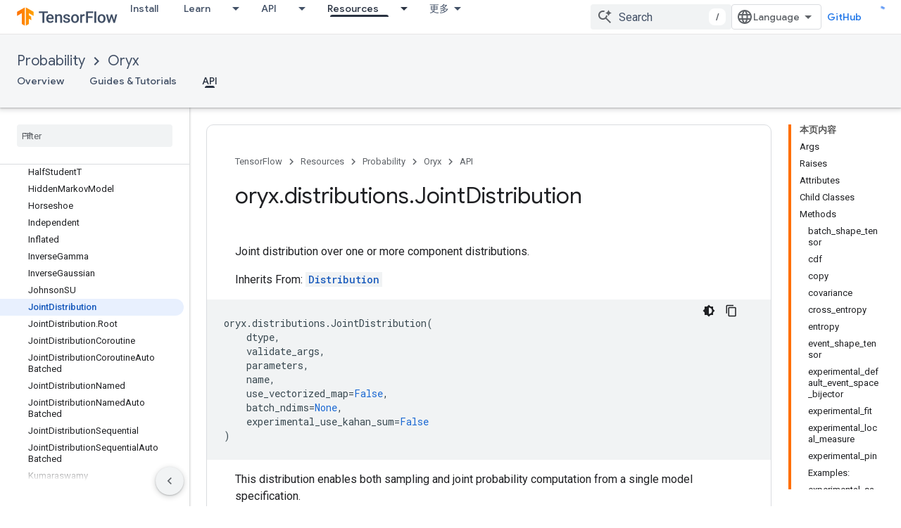

--- FILE ---
content_type: text/html; charset=utf-8
request_url: https://tensorflow.google.cn/probability/oryx/api_docs/python/oryx/distributions/JointDistribution
body_size: 50689
content:









<!doctype html>
<html 
      lang="en"
      dir="ltr">
  <head>
    <meta name="google-signin-client-id" content="157101835696-ooapojlodmuabs2do2vuhhnf90bccmoi.apps.googleusercontent.com"><meta name="google-signin-scope"
          content="profile email"><meta property="og:site_name" content="TensorFlow">
    <meta property="og:type" content="website"><meta name="googlebot" content="noindex"><meta name="theme-color" content="#ff6f00"><meta charset="utf-8">
    <meta content="IE=Edge" http-equiv="X-UA-Compatible">
    <meta name="viewport" content="width=device-width, initial-scale=1">
    

    <link rel="manifest" href="/_pwa/tensorflow/manifest.json"
          crossorigin="use-credentials">
    <link rel="preconnect" href="//www.gstatic.cn" crossorigin>
    <link rel="preconnect" href="//fonts.gstatic.cn" crossorigin>
    <link rel="preconnect" href="//fonts.googleapis.cn" crossorigin>
    <link rel="preconnect" href="//apis.google.com" crossorigin>
    <link rel="preconnect" href="//www.google-analytics.com" crossorigin><link rel="stylesheet" href="//fonts.googleapis.cn/css?family=Google+Sans:400,500|Roboto:400,400italic,500,500italic,700,700italic|Roboto+Mono:400,500,700&display=swap">
      <link rel="stylesheet"
            href="//fonts.googleapis.cn/css2?family=Material+Icons&family=Material+Symbols+Outlined&display=block"><link rel="stylesheet" href="https://www.gstatic.cn/devrel-devsite/prod/v5ecaab6967af5bdfffc1b93fe7d0ad58c271bf9f563243cec25f323a110134f0/tensorflow/css/app.css">
      <link rel="shortcut icon" href="https://www.gstatic.cn/devrel-devsite/prod/v5ecaab6967af5bdfffc1b93fe7d0ad58c271bf9f563243cec25f323a110134f0/tensorflow/images/favicon.png">
    <link rel="apple-touch-icon" href="https://www.gstatic.cn/devrel-devsite/prod/v5ecaab6967af5bdfffc1b93fe7d0ad58c271bf9f563243cec25f323a110134f0/tensorflow/images/apple-touch-icon-180x180.png"><link rel="canonical" href="https://tensorflow.google.cn/probability/oryx/api_docs/python/oryx/distributions/JointDistribution">
      <link rel="alternate" hreflang="en-cn"
          href="https://tensorflow.google.cn/probability/oryx/api_docs/python/oryx/distributions/JointDistribution" /><link rel="alternate" hreflang="x-default" href="https://tensorflow.google.cn/probability/oryx/api_docs/python/oryx/distributions/JointDistribution" /><link rel="alternate" hreflang="en"
          href="https://www.tensorflow.org/probability/oryx/api_docs/python/oryx/distributions/JointDistribution" /><link rel="alternate" hreflang="x-default" href="https://www.tensorflow.org/probability/oryx/api_docs/python/oryx/distributions/JointDistribution" /><title>oryx.distributions.JointDistribution &nbsp;|&nbsp; Oryx &nbsp;|&nbsp; TensorFlow</title>

<meta property="og:title" content="oryx.distributions.JointDistribution &nbsp;|&nbsp; Oryx &nbsp;|&nbsp; TensorFlow"><meta name="description" content="Joint distribution over one or more component distributions.">
  <meta property="og:description" content="Joint distribution over one or more component distributions."><meta property="og:url" content="https://tensorflow.google.cn/probability/oryx/api_docs/python/oryx/distributions/JointDistribution"><meta property="og:image" content="https://tensorflow.google.cn/static/images/tf_logo_social.png">
  <meta property="og:image:width" content="1200">
  <meta property="og:image:height" content="675"><meta property="og:locale" content="en"><meta name="twitter:card" content="summary_large_image"><script type="application/ld+json">
  {
    "@context": "https://schema.org",
    "@type": "BreadcrumbList",
    "itemListElement": [{
      "@type": "ListItem",
      "position": 1,
      "name": "Probability",
      "item": "https://tensorflow.google.cn/probability"
    },{
      "@type": "ListItem",
      "position": 2,
      "name": "Oryx",
      "item": "https://tensorflow.google.cn/probability/oryx"
    },{
      "@type": "ListItem",
      "position": 3,
      "name": "oryx.distributions.JointDistribution",
      "item": "https://tensorflow.google.cn/probability/oryx/api_docs/python/oryx/distributions/JointDistribution"
    }]
  }
  </script>
  

  

  

  

  

  


    
      <link rel="stylesheet" href="/extras.css"></head>
  <body class="color-scheme--light"
        template="page"
        theme="tensorflow-theme"
        type="reference"
        
        
        
        layout="docs"
        
        block-apix
        
        
        
        display-toc
        pending>
  
    <devsite-progress type="indeterminate" id="app-progress"></devsite-progress>
  
  
    <a href="#main-content" class="skip-link button">
      
      Skip to main content
    </a>
    <section class="devsite-wrapper">
      <devsite-cookie-notification-bar></devsite-cookie-notification-bar><devsite-header role="banner">
  
    





















<div class="devsite-header--inner" data-nosnippet>
  <div class="devsite-top-logo-row-wrapper-wrapper">
    <div class="devsite-top-logo-row-wrapper">
      <div class="devsite-top-logo-row">
        <button type="button" id="devsite-hamburger-menu"
          class="devsite-header-icon-button button-flat material-icons gc-analytics-event"
          data-category="Site-Wide Custom Events"
          data-label="Navigation menu button"
          visually-hidden
          aria-label="Open menu">
        </button>
        
<div class="devsite-product-name-wrapper">

  <a href="/" class="devsite-site-logo-link gc-analytics-event"
   data-category="Site-Wide Custom Events" data-label="Site logo" track-type="globalNav"
   track-name="tensorFlow" track-metadata-position="nav"
   track-metadata-eventDetail="nav">
  
  <picture>
    
    <img src="https://www.gstatic.cn/devrel-devsite/prod/v5ecaab6967af5bdfffc1b93fe7d0ad58c271bf9f563243cec25f323a110134f0/tensorflow/images/lockup.svg" class="devsite-site-logo" alt="TensorFlow">
  </picture>
  
</a>



  
  
  <span class="devsite-product-name">
    <ul class="devsite-breadcrumb-list"
  >
  
  <li class="devsite-breadcrumb-item
             ">
    
    
    
      
      
    
  </li>
  
</ul>
  </span>

</div>
        <div class="devsite-top-logo-row-middle">
          <div class="devsite-header-upper-tabs">
            
              
              
  <devsite-tabs class="upper-tabs">

    <nav class="devsite-tabs-wrapper" aria-label="Upper tabs">
      
        
          <tab  >
            
    <a href="https://tensorflow.google.cn/install"
    class="devsite-tabs-content gc-analytics-event "
      track-metadata-eventdetail="https://tensorflow.google.cn/install"
    
       track-type="nav"
       track-metadata-position="nav - install"
       track-metadata-module="primary nav"
       
       
         
           data-category="Site-Wide Custom Events"
         
           data-label="Tab: Install"
         
           track-name="install"
         
       >
    Install
  
    </a>
    
  
          </tab>
        
      
        
          <tab class="devsite-dropdown
    
    
    
    ">
  
    <a href="https://tensorflow.google.cn/learn"
    class="devsite-tabs-content gc-analytics-event "
      track-metadata-eventdetail="https://tensorflow.google.cn/learn"
    
       track-type="nav"
       track-metadata-position="nav - learn"
       track-metadata-module="primary nav"
       
       
         
           data-category="Site-Wide Custom Events"
         
           data-label="Tab: Learn"
         
           track-name="learn"
         
       >
    Learn
  
    </a>
    
      <button
         aria-haspopup="menu"
         aria-expanded="false"
         aria-label="Dropdown menu for Learn"
         track-type="nav"
         track-metadata-eventdetail="https://tensorflow.google.cn/learn"
         track-metadata-position="nav - learn"
         track-metadata-module="primary nav"
         
          
            data-category="Site-Wide Custom Events"
          
            data-label="Tab: Learn"
          
            track-name="learn"
          
        
         class="devsite-tabs-dropdown-toggle devsite-icon devsite-icon-arrow-drop-down"></button>
    
  
  <div class="devsite-tabs-dropdown" role="menu" aria-label="submenu" hidden>
    
    <div class="devsite-tabs-dropdown-content">
      
        <div class="devsite-tabs-dropdown-column
                    tfo-menu-column-learn">
          
            <ul class="devsite-tabs-dropdown-section
                       ">
              
              
              
                <li class="devsite-nav-item">
                  <a href="https://tensorflow.google.cn/learn"
                    
                     track-type="nav"
                     track-metadata-eventdetail="https://tensorflow.google.cn/learn"
                     track-metadata-position="nav - learn"
                     track-metadata-module="tertiary nav"
                     
                     tooltip
                  >
                    
                    <div class="devsite-nav-item-title">
                      Introduction
                    </div>
                    
                    <div class="devsite-nav-item-description">
                      New to TensorFlow?
                    </div>
                    
                  </a>
                </li>
              
                <li class="devsite-nav-item">
                  <a href="https://tensorflow.google.cn/tutorials"
                    
                     track-type="nav"
                     track-metadata-eventdetail="https://tensorflow.google.cn/tutorials"
                     track-metadata-position="nav - learn"
                     track-metadata-module="tertiary nav"
                     
                     tooltip
                  >
                    
                    <div class="devsite-nav-item-title">
                      Tutorials
                    </div>
                    
                    <div class="devsite-nav-item-description">
                      Learn how to use TensorFlow with end-to-end examples
                    </div>
                    
                  </a>
                </li>
              
                <li class="devsite-nav-item">
                  <a href="https://tensorflow.google.cn/guide"
                    
                     track-type="nav"
                     track-metadata-eventdetail="https://tensorflow.google.cn/guide"
                     track-metadata-position="nav - learn"
                     track-metadata-module="tertiary nav"
                     
                     tooltip
                  >
                    
                    <div class="devsite-nav-item-title">
                      Guide
                    </div>
                    
                    <div class="devsite-nav-item-description">
                      Learn framework concepts and components
                    </div>
                    
                  </a>
                </li>
              
                <li class="devsite-nav-item">
                  <a href="https://tensorflow.google.cn/resources/learn-ml"
                    
                     track-type="nav"
                     track-metadata-eventdetail="https://tensorflow.google.cn/resources/learn-ml"
                     track-metadata-position="nav - learn"
                     track-metadata-module="tertiary nav"
                     
                     tooltip
                  >
                    
                    <div class="devsite-nav-item-title">
                      Learn ML
                    </div>
                    
                    <div class="devsite-nav-item-description">
                      Educational resources to master your path with TensorFlow
                    </div>
                    
                  </a>
                </li>
              
            </ul>
          
        </div>
      
    </div>
  </div>
</tab>
        
      
        
          <tab class="devsite-dropdown
    
    
    
    ">
  
    <a href="https://tensorflow.google.cn/api"
    class="devsite-tabs-content gc-analytics-event "
      track-metadata-eventdetail="https://tensorflow.google.cn/api"
    
       track-type="nav"
       track-metadata-position="nav - api"
       track-metadata-module="primary nav"
       
       
         
           data-category="Site-Wide Custom Events"
         
           data-label="Tab: API"
         
           track-name="api"
         
       >
    API
  
    </a>
    
      <button
         aria-haspopup="menu"
         aria-expanded="false"
         aria-label="Dropdown menu for API"
         track-type="nav"
         track-metadata-eventdetail="https://tensorflow.google.cn/api"
         track-metadata-position="nav - api"
         track-metadata-module="primary nav"
         
          
            data-category="Site-Wide Custom Events"
          
            data-label="Tab: API"
          
            track-name="api"
          
        
         class="devsite-tabs-dropdown-toggle devsite-icon devsite-icon-arrow-drop-down"></button>
    
  
  <div class="devsite-tabs-dropdown" role="menu" aria-label="submenu" hidden>
    
    <div class="devsite-tabs-dropdown-content">
      
        <div class="devsite-tabs-dropdown-column
                    ">
          
            <ul class="devsite-tabs-dropdown-section
                       ">
              
              
              
                <li class="devsite-nav-item">
                  <a href="https://tensorflow.google.cn/api/stable"
                    
                     track-type="nav"
                     track-metadata-eventdetail="https://tensorflow.google.cn/api/stable"
                     track-metadata-position="nav - api"
                     track-metadata-module="tertiary nav"
                     
                     tooltip
                  >
                    
                    <div class="devsite-nav-item-title">
                      TensorFlow (v2.16.1)
                    </div>
                    
                  </a>
                </li>
              
                <li class="devsite-nav-item">
                  <a href="https://tensorflow.google.cn/versions"
                    
                     track-type="nav"
                     track-metadata-eventdetail="https://tensorflow.google.cn/versions"
                     track-metadata-position="nav - api"
                     track-metadata-module="tertiary nav"
                     
                     tooltip
                  >
                    
                    <div class="devsite-nav-item-title">
                      Versions…
                    </div>
                    
                  </a>
                </li>
              
            </ul>
          
        </div>
      
        <div class="devsite-tabs-dropdown-column
                    ">
          
            <ul class="devsite-tabs-dropdown-section
                       ">
              
              
              
                <li class="devsite-nav-item">
                  <a href="https://js.tensorflow.org/api/latest/"
                    
                     track-type="nav"
                     track-metadata-eventdetail="https://js.tensorflow.org/api/latest/"
                     track-metadata-position="nav - api"
                     track-metadata-module="tertiary nav"
                     
                     tooltip
                  >
                    
                    <div class="devsite-nav-item-title">
                      TensorFlow.js
                    </div>
                    
                  </a>
                </li>
              
                <li class="devsite-nav-item">
                  <a href="https://tensorflow.google.cn/lite/api_docs"
                    
                     track-type="nav"
                     track-metadata-eventdetail="https://tensorflow.google.cn/lite/api_docs"
                     track-metadata-position="nav - api"
                     track-metadata-module="tertiary nav"
                     
                     tooltip
                  >
                    
                    <div class="devsite-nav-item-title">
                      TensorFlow Lite
                    </div>
                    
                  </a>
                </li>
              
                <li class="devsite-nav-item">
                  <a href="https://tensorflow.google.cn/tfx/api_docs"
                    
                     track-type="nav"
                     track-metadata-eventdetail="https://tensorflow.google.cn/tfx/api_docs"
                     track-metadata-position="nav - api"
                     track-metadata-module="tertiary nav"
                     
                     tooltip
                  >
                    
                    <div class="devsite-nav-item-title">
                      TFX
                    </div>
                    
                  </a>
                </li>
              
            </ul>
          
        </div>
      
    </div>
  </div>
</tab>
        
      
        
          <tab class="devsite-dropdown
    
    devsite-active
    
    ">
  
    <a href="https://tensorflow.google.cn/resources"
    class="devsite-tabs-content gc-analytics-event "
      track-metadata-eventdetail="https://tensorflow.google.cn/resources"
    
       track-type="nav"
       track-metadata-position="nav - resources"
       track-metadata-module="primary nav"
       aria-label="Resources, selected" 
       
         
           data-category="Site-Wide Custom Events"
         
           data-label="Tab: Resources"
         
           track-name="resources"
         
       >
    Resources
  
    </a>
    
      <button
         aria-haspopup="menu"
         aria-expanded="false"
         aria-label="Dropdown menu for Resources"
         track-type="nav"
         track-metadata-eventdetail="https://tensorflow.google.cn/resources"
         track-metadata-position="nav - resources"
         track-metadata-module="primary nav"
         
          
            data-category="Site-Wide Custom Events"
          
            data-label="Tab: Resources"
          
            track-name="resources"
          
        
         class="devsite-tabs-dropdown-toggle devsite-icon devsite-icon-arrow-drop-down"></button>
    
  
  <div class="devsite-tabs-dropdown" role="menu" aria-label="submenu" hidden>
    
    <div class="devsite-tabs-dropdown-content">
      
        <div class="devsite-tabs-dropdown-column
                    ">
          
            <ul class="devsite-tabs-dropdown-section
                       ">
              
                <li class="devsite-nav-title" role="heading" tooltip>LIBRARIES</li>
              
              
              
                <li class="devsite-nav-item">
                  <a href="https://tensorflow.google.cn/js"
                    
                     track-type="nav"
                     track-metadata-eventdetail="https://tensorflow.google.cn/js"
                     track-metadata-position="nav - resources"
                     track-metadata-module="tertiary nav"
                     
                       track-metadata-module_headline="libraries"
                     
                     tooltip
                  >
                    
                    <div class="devsite-nav-item-title">
                      TensorFlow.js
                    </div>
                    
                    <div class="devsite-nav-item-description">
                      Develop web ML applications in JavaScript
                    </div>
                    
                  </a>
                </li>
              
                <li class="devsite-nav-item">
                  <a href="https://tensorflow.google.cn/lite"
                    
                     track-type="nav"
                     track-metadata-eventdetail="https://tensorflow.google.cn/lite"
                     track-metadata-position="nav - resources"
                     track-metadata-module="tertiary nav"
                     
                       track-metadata-module_headline="libraries"
                     
                     tooltip
                  >
                    
                    <div class="devsite-nav-item-title">
                      TensorFlow Lite
                    </div>
                    
                    <div class="devsite-nav-item-description">
                      Deploy ML on mobile, microcontrollers and other edge devices
                    </div>
                    
                  </a>
                </li>
              
                <li class="devsite-nav-item">
                  <a href="https://tensorflow.google.cn/tfx"
                    
                     track-type="nav"
                     track-metadata-eventdetail="https://tensorflow.google.cn/tfx"
                     track-metadata-position="nav - resources"
                     track-metadata-module="tertiary nav"
                     
                       track-metadata-module_headline="libraries"
                     
                     tooltip
                  >
                    
                    <div class="devsite-nav-item-title">
                      TFX
                    </div>
                    
                    <div class="devsite-nav-item-description">
                      Build production ML pipelines
                    </div>
                    
                  </a>
                </li>
              
                <li class="devsite-nav-item">
                  <a href="https://tensorflow.google.cn/resources/libraries-extensions"
                    
                     track-type="nav"
                     track-metadata-eventdetail="https://tensorflow.google.cn/resources/libraries-extensions"
                     track-metadata-position="nav - resources"
                     track-metadata-module="tertiary nav"
                     
                       track-metadata-module_headline="libraries"
                     
                     tooltip
                  >
                    
                    <div class="devsite-nav-item-title">
                      All libraries
                    </div>
                    
                    <div class="devsite-nav-item-description">
                      Create advanced models and extend TensorFlow
                    </div>
                    
                  </a>
                </li>
              
            </ul>
          
        </div>
      
        <div class="devsite-tabs-dropdown-column
                    ">
          
            <ul class="devsite-tabs-dropdown-section
                       ">
              
                <li class="devsite-nav-title" role="heading" tooltip>RESOURCES</li>
              
              
              
                <li class="devsite-nav-item">
                  <a href="https://tensorflow.google.cn/resources/models-datasets"
                    
                     track-type="nav"
                     track-metadata-eventdetail="https://tensorflow.google.cn/resources/models-datasets"
                     track-metadata-position="nav - resources"
                     track-metadata-module="tertiary nav"
                     
                       track-metadata-module_headline="resources"
                     
                     tooltip
                  >
                    
                    <div class="devsite-nav-item-title">
                      Models & datasets
                    </div>
                    
                    <div class="devsite-nav-item-description">
                      Pre-trained models and datasets built by Google and the community
                    </div>
                    
                  </a>
                </li>
              
                <li class="devsite-nav-item">
                  <a href="https://tensorflow.google.cn/resources/tools"
                    
                     track-type="nav"
                     track-metadata-eventdetail="https://tensorflow.google.cn/resources/tools"
                     track-metadata-position="nav - resources"
                     track-metadata-module="tertiary nav"
                     
                       track-metadata-module_headline="resources"
                     
                     tooltip
                  >
                    
                    <div class="devsite-nav-item-title">
                      Tools
                    </div>
                    
                    <div class="devsite-nav-item-description">
                      Tools to support and accelerate TensorFlow workflows
                    </div>
                    
                  </a>
                </li>
              
                <li class="devsite-nav-item">
                  <a href="https://tensorflow.google.cn/responsible_ai"
                    
                     track-type="nav"
                     track-metadata-eventdetail="https://tensorflow.google.cn/responsible_ai"
                     track-metadata-position="nav - resources"
                     track-metadata-module="tertiary nav"
                     
                       track-metadata-module_headline="resources"
                     
                     tooltip
                  >
                    
                    <div class="devsite-nav-item-title">
                      Responsible AI
                    </div>
                    
                    <div class="devsite-nav-item-description">
                      Resources for every stage of the ML workflow
                    </div>
                    
                  </a>
                </li>
              
                <li class="devsite-nav-item">
                  <a href="https://tensorflow.google.cn/resources/recommendation-systems"
                    
                     track-type="nav"
                     track-metadata-eventdetail="https://tensorflow.google.cn/resources/recommendation-systems"
                     track-metadata-position="nav - resources"
                     track-metadata-module="tertiary nav"
                     
                       track-metadata-module_headline="resources"
                     
                     tooltip
                  >
                    
                    <div class="devsite-nav-item-title">
                      Recommendation systems
                    </div>
                    
                    <div class="devsite-nav-item-description">
                      Build recommendation systems with open source tools
                    </div>
                    
                  </a>
                </li>
              
            </ul>
          
        </div>
      
    </div>
  </div>
</tab>
        
      
        
          <tab class="devsite-dropdown
    
    
    
    ">
  
    <a href="https://tensorflow.google.cn/community"
    class="devsite-tabs-content gc-analytics-event "
      track-metadata-eventdetail="https://tensorflow.google.cn/community"
    
       track-type="nav"
       track-metadata-position="nav - community"
       track-metadata-module="primary nav"
       
       
         
           data-category="Site-Wide Custom Events"
         
           data-label="Tab: Community"
         
           track-name="community"
         
       >
    Community
  
    </a>
    
      <button
         aria-haspopup="menu"
         aria-expanded="false"
         aria-label="Dropdown menu for Community"
         track-type="nav"
         track-metadata-eventdetail="https://tensorflow.google.cn/community"
         track-metadata-position="nav - community"
         track-metadata-module="primary nav"
         
          
            data-category="Site-Wide Custom Events"
          
            data-label="Tab: Community"
          
            track-name="community"
          
        
         class="devsite-tabs-dropdown-toggle devsite-icon devsite-icon-arrow-drop-down"></button>
    
  
  <div class="devsite-tabs-dropdown" role="menu" aria-label="submenu" hidden>
    
    <div class="devsite-tabs-dropdown-content">
      
        <div class="devsite-tabs-dropdown-column
                    ">
          
            <ul class="devsite-tabs-dropdown-section
                       ">
              
              
              
                <li class="devsite-nav-item">
                  <a href="https://tensorflow.google.cn/community/groups"
                    
                     track-type="nav"
                     track-metadata-eventdetail="https://tensorflow.google.cn/community/groups"
                     track-metadata-position="nav - community"
                     track-metadata-module="tertiary nav"
                     
                     tooltip
                  >
                    
                    <div class="devsite-nav-item-title">
                      Groups
                    </div>
                    
                    <div class="devsite-nav-item-description">
                      User groups, interest groups and mailing lists
                    </div>
                    
                  </a>
                </li>
              
                <li class="devsite-nav-item">
                  <a href="https://tensorflow.google.cn/community/contribute"
                    
                     track-type="nav"
                     track-metadata-eventdetail="https://tensorflow.google.cn/community/contribute"
                     track-metadata-position="nav - community"
                     track-metadata-module="tertiary nav"
                     
                     tooltip
                  >
                    
                    <div class="devsite-nav-item-title">
                      Contribute
                    </div>
                    
                    <div class="devsite-nav-item-description">
                      Guide for contributing to code and documentation
                    </div>
                    
                  </a>
                </li>
              
                <li class="devsite-nav-item">
                  <a href="https://blog.tensorflow.org/"
                    
                     track-type="nav"
                     track-metadata-eventdetail="https://blog.tensorflow.org/"
                     track-metadata-position="nav - community"
                     track-metadata-module="tertiary nav"
                     
                     tooltip
                  >
                    
                    <div class="devsite-nav-item-title">
                      Blog
                    </div>
                    
                    <div class="devsite-nav-item-description">
                      Stay up to date with all things TensorFlow
                    </div>
                    
                  </a>
                </li>
              
                <li class="devsite-nav-item">
                  <a href="https://discuss.tensorflow.org"
                    
                     track-type="nav"
                     track-metadata-eventdetail="https://discuss.tensorflow.org"
                     track-metadata-position="nav - community"
                     track-metadata-module="tertiary nav"
                     
                     tooltip
                  >
                    
                    <div class="devsite-nav-item-title">
                      Forum
                    </div>
                    
                    <div class="devsite-nav-item-description">
                      Discussion platform for the TensorFlow community
                    </div>
                    
                  </a>
                </li>
              
            </ul>
          
        </div>
      
    </div>
  </div>
</tab>
        
      
        
          <tab class="devsite-dropdown
    
    
    
    ">
  
    <a href="https://tensorflow.google.cn/about"
    class="devsite-tabs-content gc-analytics-event "
      track-metadata-eventdetail="https://tensorflow.google.cn/about"
    
       track-type="nav"
       track-metadata-position="nav - why tensorflow"
       track-metadata-module="primary nav"
       
       
         
           data-category="Site-Wide Custom Events"
         
           data-label="Tab: Why TensorFlow"
         
           track-name="why tensorflow"
         
       >
    Why TensorFlow
  
    </a>
    
      <button
         aria-haspopup="menu"
         aria-expanded="false"
         aria-label="Dropdown menu for Why TensorFlow"
         track-type="nav"
         track-metadata-eventdetail="https://tensorflow.google.cn/about"
         track-metadata-position="nav - why tensorflow"
         track-metadata-module="primary nav"
         
          
            data-category="Site-Wide Custom Events"
          
            data-label="Tab: Why TensorFlow"
          
            track-name="why tensorflow"
          
        
         class="devsite-tabs-dropdown-toggle devsite-icon devsite-icon-arrow-drop-down"></button>
    
  
  <div class="devsite-tabs-dropdown" role="menu" aria-label="submenu" hidden>
    
    <div class="devsite-tabs-dropdown-content">
      
        <div class="devsite-tabs-dropdown-column
                    ">
          
            <ul class="devsite-tabs-dropdown-section
                       ">
              
              
              
                <li class="devsite-nav-item">
                  <a href="https://tensorflow.google.cn/about"
                    
                     track-type="nav"
                     track-metadata-eventdetail="https://tensorflow.google.cn/about"
                     track-metadata-position="nav - why tensorflow"
                     track-metadata-module="tertiary nav"
                     
                     tooltip
                  >
                    
                    <div class="devsite-nav-item-title">
                      About
                    </div>
                    
                  </a>
                </li>
              
                <li class="devsite-nav-item">
                  <a href="https://tensorflow.google.cn/about/case-studies"
                    
                     track-type="nav"
                     track-metadata-eventdetail="https://tensorflow.google.cn/about/case-studies"
                     track-metadata-position="nav - why tensorflow"
                     track-metadata-module="tertiary nav"
                     
                     tooltip
                  >
                    
                    <div class="devsite-nav-item-title">
                      Case studies
                    </div>
                    
                  </a>
                </li>
              
            </ul>
          
        </div>
      
    </div>
  </div>
</tab>
        
      
    </nav>

  </devsite-tabs>

            
           </div>
          
<devsite-search
    
    
    enable-suggestions
      
    
    enable-search-summaries
    project-name="Oryx"
    tenant-name="TensorFlow"
    
    
    
    
    
    >
  <form class="devsite-search-form" action="https://tensorflow.google.cn/s/results" method="GET">
    <div class="devsite-search-container">
      <button type="button"
              search-open
              class="devsite-search-button devsite-header-icon-button button-flat material-icons"
              
              aria-label="Open search"></button>
      <div class="devsite-searchbox">
        <input
          aria-activedescendant=""
          aria-autocomplete="list"
          
          aria-label="Search"
          aria-expanded="false"
          aria-haspopup="listbox"
          autocomplete="off"
          class="devsite-search-field devsite-search-query"
          name="q"
          
          placeholder="Search"
          role="combobox"
          type="text"
          value=""
          >
          <div class="devsite-search-image material-icons" aria-hidden="true">
            
              <svg class="devsite-search-ai-image" width="24" height="24" viewBox="0 0 24 24" fill="none" xmlns="http://www.w3.org/2000/svg">
                  <g clip-path="url(#clip0_6641_386)">
                    <path d="M19.6 21L13.3 14.7C12.8 15.1 12.225 15.4167 11.575 15.65C10.925 15.8833 10.2333 16 9.5 16C7.68333 16 6.14167 15.375 4.875 14.125C3.625 12.8583 3 11.3167 3 9.5C3 7.68333 3.625 6.15 4.875 4.9C6.14167 3.63333 7.68333 3 9.5 3C10.0167 3 10.5167 3.05833 11 3.175C11.4833 3.275 11.9417 3.43333 12.375 3.65L10.825 5.2C10.6083 5.13333 10.3917 5.08333 10.175 5.05C9.95833 5.01667 9.73333 5 9.5 5C8.25 5 7.18333 5.44167 6.3 6.325C5.43333 7.19167 5 8.25 5 9.5C5 10.75 5.43333 11.8167 6.3 12.7C7.18333 13.5667 8.25 14 9.5 14C10.6667 14 11.6667 13.625 12.5 12.875C13.35 12.1083 13.8417 11.15 13.975 10H15.975C15.925 10.6333 15.7833 11.2333 15.55 11.8C15.3333 12.3667 15.05 12.8667 14.7 13.3L21 19.6L19.6 21ZM17.5 12C17.5 10.4667 16.9667 9.16667 15.9 8.1C14.8333 7.03333 13.5333 6.5 12 6.5C13.5333 6.5 14.8333 5.96667 15.9 4.9C16.9667 3.83333 17.5 2.53333 17.5 0.999999C17.5 2.53333 18.0333 3.83333 19.1 4.9C20.1667 5.96667 21.4667 6.5 23 6.5C21.4667 6.5 20.1667 7.03333 19.1 8.1C18.0333 9.16667 17.5 10.4667 17.5 12Z" fill="#5F6368"/>
                  </g>
                <defs>
                <clipPath id="clip0_6641_386">
                <rect width="24" height="24" fill="white"/>
                </clipPath>
                </defs>
              </svg>
            
          </div>
          <div class="devsite-search-shortcut-icon-container" aria-hidden="true">
            <kbd class="devsite-search-shortcut-icon">/</kbd>
          </div>
      </div>
    </div>
  </form>
  <button type="button"
          search-close
          class="devsite-search-button devsite-header-icon-button button-flat material-icons"
          
          aria-label="Close search"></button>
</devsite-search>

        </div>

        

          

          

          

          
<devsite-language-selector>
  <ul role="presentation">
    
    
    <li role="presentation">
      <a role="menuitem" lang="en"
        >English</a>
    </li>
    
    <li role="presentation">
      <a role="menuitem" lang="zh_cn"
        >中文 – 简体</a>
    </li>
    
  </ul>
</devsite-language-selector>


          
            <a class="devsite-header-link devsite-top-button button gc-analytics-event "
    href="//github.com/tensorflow"
    data-category="Site-Wide Custom Events"
    data-label="Site header link: GitHub"
    >
  GitHub
</a>
          

        

        
        
        
          <devsite-openid-user id="devsite-user"></devsite-openid-user>
        
      </div>
    </div>
  </div>



  <div class="devsite-collapsible-section
    ">
    <div class="devsite-header-background">
      
        
          <div class="devsite-product-id-row"
           >
            <div class="devsite-product-description-row">
              
                
                <div class="devsite-product-id">
                  
                  
                  
                    <ul class="devsite-breadcrumb-list"
  
    aria-label="Lower header breadcrumb">
  
  <li class="devsite-breadcrumb-item
             ">
    
    
    
      
        
  <a href="https://tensorflow.google.cn/probability"
      
        class="devsite-breadcrumb-link gc-analytics-event"
      
        data-category="Site-Wide Custom Events"
      
        data-label="Lower Header"
      
        data-value="1"
      
        track-type="globalNav"
      
        track-name="breadcrumb"
      
        track-metadata-position="1"
      
        track-metadata-eventdetail="TensorFlow Probability"
      
    >
    
          Probability
        
  </a>
  
      
    
  </li>
  
  <li class="devsite-breadcrumb-item
             ">
    
      
      <div class="devsite-breadcrumb-guillemet material-icons" aria-hidden="true"></div>
    
    
    
      
        
  <a href="https://tensorflow.google.cn/probability/oryx"
      
        class="devsite-breadcrumb-link gc-analytics-event"
      
        data-category="Site-Wide Custom Events"
      
        data-label="Lower Header"
      
        data-value="2"
      
        track-type="globalNav"
      
        track-name="breadcrumb"
      
        track-metadata-position="2"
      
        track-metadata-eventdetail="Oryx"
      
    >
    
          Oryx
        
  </a>
  
      
    
  </li>
  
</ul>
                </div>
                
              
              
            </div>
            
          </div>
          
        
      
      
        <div class="devsite-doc-set-nav-row">
          
          
            
            
  <devsite-tabs class="lower-tabs">

    <nav class="devsite-tabs-wrapper" aria-label="Lower tabs">
      
        
          <tab  >
            
    <a href="https://tensorflow.google.cn/probability/oryx"
    class="devsite-tabs-content gc-analytics-event "
      track-metadata-eventdetail="https://tensorflow.google.cn/probability/oryx"
    
       track-type="nav"
       track-metadata-position="nav - overview"
       track-metadata-module="primary nav"
       
       
         
           data-category="Site-Wide Custom Events"
         
           data-label="Tab: Overview"
         
           track-name="overview"
         
       >
    Overview
  
    </a>
    
  
          </tab>
        
      
        
          <tab  >
            
    <a href="https://tensorflow.google.cn/probability/oryx/notebooks/a_tour_of_oryx"
    class="devsite-tabs-content gc-analytics-event "
      track-metadata-eventdetail="https://tensorflow.google.cn/probability/oryx/notebooks/a_tour_of_oryx"
    
       track-type="nav"
       track-metadata-position="nav - guides &amp; tutorials"
       track-metadata-module="primary nav"
       
       
         
           data-category="Site-Wide Custom Events"
         
           data-label="Tab: Guides &amp; Tutorials"
         
           track-name="guides &amp; tutorials"
         
       >
    Guides &amp; Tutorials
  
    </a>
    
  
          </tab>
        
      
        
          <tab  class="devsite-active">
            
    <a href="https://tensorflow.google.cn/probability/oryx/api_docs/python/oryx"
    class="devsite-tabs-content gc-analytics-event "
      track-metadata-eventdetail="https://tensorflow.google.cn/probability/oryx/api_docs/python/oryx"
    
       track-type="nav"
       track-metadata-position="nav - api"
       track-metadata-module="primary nav"
       aria-label="API, selected" 
       
         
           data-category="Site-Wide Custom Events"
         
           data-label="Tab: API"
         
           track-name="api"
         
       >
    API
  
    </a>
    
  
          </tab>
        
      
    </nav>

  </devsite-tabs>

          
          
        </div>
      
    </div>
  </div>

</div>



  

  
</devsite-header>
      <devsite-book-nav scrollbars >
        
          





















<div class="devsite-book-nav-filter"
     >
  <span class="filter-list-icon material-icons" aria-hidden="true"></span>
  <input type="text"
         placeholder="Filter"
         
         aria-label="Type to filter"
         role="searchbox">
  
  <span class="filter-clear-button hidden"
        data-title="Clear filter"
        aria-label="Clear filter"
        role="button"
        tabindex="0"></span>
</div>

<nav class="devsite-book-nav devsite-nav nocontent"
     aria-label="Side menu">
  <div class="devsite-mobile-header">
    <button type="button"
            id="devsite-close-nav"
            class="devsite-header-icon-button button-flat material-icons gc-analytics-event"
            data-category="Site-Wide Custom Events"
            data-label="Close navigation"
            aria-label="Close navigation">
    </button>
    <div class="devsite-product-name-wrapper">

  <a href="/" class="devsite-site-logo-link gc-analytics-event"
   data-category="Site-Wide Custom Events" data-label="Site logo" track-type="globalNav"
   track-name="tensorFlow" track-metadata-position="nav"
   track-metadata-eventDetail="nav">
  
  <picture>
    
    <img src="https://www.gstatic.cn/devrel-devsite/prod/v5ecaab6967af5bdfffc1b93fe7d0ad58c271bf9f563243cec25f323a110134f0/tensorflow/images/lockup.svg" class="devsite-site-logo" alt="TensorFlow">
  </picture>
  
</a>


  
      <span class="devsite-product-name">
        
        
        <ul class="devsite-breadcrumb-list"
  >
  
  <li class="devsite-breadcrumb-item
             ">
    
    
    
      
      
    
  </li>
  
</ul>
      </span>
    

</div>
  </div>

  <div class="devsite-book-nav-wrapper">
    <div class="devsite-mobile-nav-top">
      
        <ul class="devsite-nav-list">
          
            <li class="devsite-nav-item">
              
  
  <a href="/install"
    
       class="devsite-nav-title gc-analytics-event
              
              "
    

    
      
        data-category="Site-Wide Custom Events"
      
        data-label="Tab: Install"
      
        track-name="install"
      
    
     data-category="Site-Wide Custom Events"
     data-label="Responsive Tab: Install"
     track-type="globalNav"
     track-metadata-eventDetail="globalMenu"
     track-metadata-position="nav">
  
    <span class="devsite-nav-text" tooltip >
      Install
   </span>
    
  
  </a>
  

  
              
            </li>
          
            <li class="devsite-nav-item">
              
  
  <a href="/learn"
    
       class="devsite-nav-title gc-analytics-event
              
              "
    

    
      
        data-category="Site-Wide Custom Events"
      
        data-label="Tab: Learn"
      
        track-name="learn"
      
    
     data-category="Site-Wide Custom Events"
     data-label="Responsive Tab: Learn"
     track-type="globalNav"
     track-metadata-eventDetail="globalMenu"
     track-metadata-position="nav">
  
    <span class="devsite-nav-text" tooltip >
      Learn
   </span>
    
  
  </a>
  

  
    <ul class="devsite-nav-responsive-tabs devsite-nav-has-menu
               ">
      
<li class="devsite-nav-item">

  
  <span
    
       class="devsite-nav-title"
       tooltip
    
    
      
        data-category="Site-Wide Custom Events"
      
        data-label="Tab: Learn"
      
        track-name="learn"
      
    >
  
    <span class="devsite-nav-text" tooltip menu="Learn">
      More
   </span>
    
    <span class="devsite-nav-icon material-icons" data-icon="forward"
          menu="Learn">
    </span>
    
  
  </span>
  

</li>

    </ul>
  
              
            </li>
          
            <li class="devsite-nav-item">
              
  
  <a href="/api"
    
       class="devsite-nav-title gc-analytics-event
              
              "
    

    
      
        data-category="Site-Wide Custom Events"
      
        data-label="Tab: API"
      
        track-name="api"
      
    
     data-category="Site-Wide Custom Events"
     data-label="Responsive Tab: API"
     track-type="globalNav"
     track-metadata-eventDetail="globalMenu"
     track-metadata-position="nav">
  
    <span class="devsite-nav-text" tooltip >
      API
   </span>
    
  
  </a>
  

  
    <ul class="devsite-nav-responsive-tabs devsite-nav-has-menu
               ">
      
<li class="devsite-nav-item">

  
  <span
    
       class="devsite-nav-title"
       tooltip
    
    
      
        data-category="Site-Wide Custom Events"
      
        data-label="Tab: API"
      
        track-name="api"
      
    >
  
    <span class="devsite-nav-text" tooltip menu="API">
      More
   </span>
    
    <span class="devsite-nav-icon material-icons" data-icon="forward"
          menu="API">
    </span>
    
  
  </span>
  

</li>

    </ul>
  
              
            </li>
          
            <li class="devsite-nav-item">
              
  
  <a href="/resources"
    
       class="devsite-nav-title gc-analytics-event
              
              devsite-nav-active"
    

    
      
        data-category="Site-Wide Custom Events"
      
        data-label="Tab: Resources"
      
        track-name="resources"
      
    
     data-category="Site-Wide Custom Events"
     data-label="Responsive Tab: Resources"
     track-type="globalNav"
     track-metadata-eventDetail="globalMenu"
     track-metadata-position="nav">
  
    <span class="devsite-nav-text" tooltip >
      Resources
   </span>
    
  
  </a>
  

  
    <ul class="devsite-nav-responsive-tabs devsite-nav-has-menu
               ">
      
<li class="devsite-nav-item">

  
  <span
    
       class="devsite-nav-title"
       tooltip
    
    
      
        data-category="Site-Wide Custom Events"
      
        data-label="Tab: Resources"
      
        track-name="resources"
      
    >
  
    <span class="devsite-nav-text" tooltip menu="Resources">
      More
   </span>
    
    <span class="devsite-nav-icon material-icons" data-icon="forward"
          menu="Resources">
    </span>
    
  
  </span>
  

</li>

    </ul>
  
              
                <ul class="devsite-nav-responsive-tabs">
                  
                    
                    
                    
                    <li class="devsite-nav-item">
                      
  
  <a href="/probability/oryx"
    
       class="devsite-nav-title gc-analytics-event
              
              "
    

    
      
        data-category="Site-Wide Custom Events"
      
        data-label="Tab: Overview"
      
        track-name="overview"
      
    
     data-category="Site-Wide Custom Events"
     data-label="Responsive Tab: Overview"
     track-type="globalNav"
     track-metadata-eventDetail="globalMenu"
     track-metadata-position="nav">
  
    <span class="devsite-nav-text" tooltip >
      Overview
   </span>
    
  
  </a>
  

  
                    </li>
                  
                    
                    
                    
                    <li class="devsite-nav-item">
                      
  
  <a href="/probability/oryx/notebooks/a_tour_of_oryx"
    
       class="devsite-nav-title gc-analytics-event
              
              "
    

    
      
        data-category="Site-Wide Custom Events"
      
        data-label="Tab: Guides &amp; Tutorials"
      
        track-name="guides &amp; tutorials"
      
    
     data-category="Site-Wide Custom Events"
     data-label="Responsive Tab: Guides &amp; Tutorials"
     track-type="globalNav"
     track-metadata-eventDetail="globalMenu"
     track-metadata-position="nav">
  
    <span class="devsite-nav-text" tooltip >
      Guides &amp; Tutorials
   </span>
    
  
  </a>
  

  
                    </li>
                  
                    
                    
                    
                    <li class="devsite-nav-item">
                      
  
  <a href="/probability/oryx/api_docs/python/oryx"
    
       class="devsite-nav-title gc-analytics-event
              
              devsite-nav-active"
    

    
      
        data-category="Site-Wide Custom Events"
      
        data-label="Tab: API"
      
        track-name="api"
      
    
     data-category="Site-Wide Custom Events"
     data-label="Responsive Tab: API"
     track-type="globalNav"
     track-metadata-eventDetail="globalMenu"
     track-metadata-position="nav">
  
    <span class="devsite-nav-text" tooltip menu="_book">
      API
   </span>
    
  
  </a>
  

  
                    </li>
                  
                </ul>
              
            </li>
          
            <li class="devsite-nav-item">
              
  
  <a href="/community"
    
       class="devsite-nav-title gc-analytics-event
              
              "
    

    
      
        data-category="Site-Wide Custom Events"
      
        data-label="Tab: Community"
      
        track-name="community"
      
    
     data-category="Site-Wide Custom Events"
     data-label="Responsive Tab: Community"
     track-type="globalNav"
     track-metadata-eventDetail="globalMenu"
     track-metadata-position="nav">
  
    <span class="devsite-nav-text" tooltip >
      Community
   </span>
    
  
  </a>
  

  
    <ul class="devsite-nav-responsive-tabs devsite-nav-has-menu
               ">
      
<li class="devsite-nav-item">

  
  <span
    
       class="devsite-nav-title"
       tooltip
    
    
      
        data-category="Site-Wide Custom Events"
      
        data-label="Tab: Community"
      
        track-name="community"
      
    >
  
    <span class="devsite-nav-text" tooltip menu="Community">
      More
   </span>
    
    <span class="devsite-nav-icon material-icons" data-icon="forward"
          menu="Community">
    </span>
    
  
  </span>
  

</li>

    </ul>
  
              
            </li>
          
            <li class="devsite-nav-item">
              
  
  <a href="/about"
    
       class="devsite-nav-title gc-analytics-event
              
              "
    

    
      
        data-category="Site-Wide Custom Events"
      
        data-label="Tab: Why TensorFlow"
      
        track-name="why tensorflow"
      
    
     data-category="Site-Wide Custom Events"
     data-label="Responsive Tab: Why TensorFlow"
     track-type="globalNav"
     track-metadata-eventDetail="globalMenu"
     track-metadata-position="nav">
  
    <span class="devsite-nav-text" tooltip >
      Why TensorFlow
   </span>
    
  
  </a>
  

  
    <ul class="devsite-nav-responsive-tabs devsite-nav-has-menu
               ">
      
<li class="devsite-nav-item">

  
  <span
    
       class="devsite-nav-title"
       tooltip
    
    
      
        data-category="Site-Wide Custom Events"
      
        data-label="Tab: Why TensorFlow"
      
        track-name="why tensorflow"
      
    >
  
    <span class="devsite-nav-text" tooltip menu="Why TensorFlow">
      More
   </span>
    
    <span class="devsite-nav-icon material-icons" data-icon="forward"
          menu="Why TensorFlow">
    </span>
    
  
  </span>
  

</li>

    </ul>
  
              
            </li>
          
          
    
    
<li class="devsite-nav-item">

  
  <a href="//github.com/tensorflow"
    
       class="devsite-nav-title gc-analytics-event "
    

    
     data-category="Site-Wide Custom Events"
     data-label="Responsive Tab: GitHub"
     track-type="navMenu"
     track-metadata-eventDetail="globalMenu"
     track-metadata-position="nav">
  
    <span class="devsite-nav-text" tooltip >
      GitHub
   </span>
    
  
  </a>
  

</li>

  
          
        </ul>
      
    </div>
    
      <div class="devsite-mobile-nav-bottom">
        
          
          <ul class="devsite-nav-list" menu="_book">
            <li class="devsite-nav-item
           devsite-nav-expandable"><div class="devsite-expandable-nav">
      <a class="devsite-nav-toggle" aria-hidden="true"></a><div class="devsite-nav-title devsite-nav-title-no-path" tabindex="0" role="button">
        <span class="devsite-nav-text" tooltip>oryx</span>
      </div><ul class="devsite-nav-section"><li class="devsite-nav-item"><a href="/probability/oryx/api_docs/python/oryx"
        class="devsite-nav-title gc-analytics-event"
        data-category="Site-Wide Custom Events"
        data-label="Book nav link, pathname: /probability/oryx/api_docs/python/oryx"
        track-type="bookNav"
        track-name="click"
        track-metadata-eventdetail="/probability/oryx/api_docs/python/oryx"
      ><span class="devsite-nav-text" tooltip>Overview</span></a></li></ul></div></li>

  <li class="devsite-nav-item
           devsite-nav-expandable"><div class="devsite-expandable-nav">
      <a class="devsite-nav-toggle" aria-hidden="true"></a><div class="devsite-nav-title devsite-nav-title-no-path" tabindex="0" role="button">
        <span class="devsite-nav-text" tooltip>oryx.bijectors</span>
      </div><ul class="devsite-nav-section"><li class="devsite-nav-item"><a href="/probability/oryx/api_docs/python/oryx/bijectors"
        class="devsite-nav-title gc-analytics-event"
        data-category="Site-Wide Custom Events"
        data-label="Book nav link, pathname: /probability/oryx/api_docs/python/oryx/bijectors"
        track-type="bookNav"
        track-name="click"
        track-metadata-eventdetail="/probability/oryx/api_docs/python/oryx/bijectors"
      ><span class="devsite-nav-text" tooltip>Overview</span></a></li><li class="devsite-nav-item"><a href="/probability/oryx/api_docs/python/oryx/bijectors/AbsoluteValue"
        class="devsite-nav-title gc-analytics-event"
        data-category="Site-Wide Custom Events"
        data-label="Book nav link, pathname: /probability/oryx/api_docs/python/oryx/bijectors/AbsoluteValue"
        track-type="bookNav"
        track-name="click"
        track-metadata-eventdetail="/probability/oryx/api_docs/python/oryx/bijectors/AbsoluteValue"
      ><span class="devsite-nav-text" tooltip>AbsoluteValue</span></a></li><li class="devsite-nav-item"><a href="/probability/oryx/api_docs/python/oryx/bijectors/Ascending"
        class="devsite-nav-title gc-analytics-event"
        data-category="Site-Wide Custom Events"
        data-label="Book nav link, pathname: /probability/oryx/api_docs/python/oryx/bijectors/Ascending"
        track-type="bookNav"
        track-name="click"
        track-metadata-eventdetail="/probability/oryx/api_docs/python/oryx/bijectors/Ascending"
      ><span class="devsite-nav-text" tooltip>Ascending</span></a></li><li class="devsite-nav-item"><a href="/probability/oryx/api_docs/python/oryx/bijectors/AutoCompositeTensorBijector"
        class="devsite-nav-title gc-analytics-event"
        data-category="Site-Wide Custom Events"
        data-label="Book nav link, pathname: /probability/oryx/api_docs/python/oryx/bijectors/AutoCompositeTensorBijector"
        track-type="bookNav"
        track-name="click"
        track-metadata-eventdetail="/probability/oryx/api_docs/python/oryx/bijectors/AutoCompositeTensorBijector"
      ><span class="devsite-nav-text" tooltip>AutoCompositeTensorBijector</span></a></li><li class="devsite-nav-item"><a href="/probability/oryx/api_docs/python/oryx/bijectors/AutoregressiveNetwork"
        class="devsite-nav-title gc-analytics-event"
        data-category="Site-Wide Custom Events"
        data-label="Book nav link, pathname: /probability/oryx/api_docs/python/oryx/bijectors/AutoregressiveNetwork"
        track-type="bookNav"
        track-name="click"
        track-metadata-eventdetail="/probability/oryx/api_docs/python/oryx/bijectors/AutoregressiveNetwork"
      ><span class="devsite-nav-text" tooltip>AutoregressiveNetwork</span></a></li><li class="devsite-nav-item"><a href="/probability/oryx/api_docs/python/oryx/bijectors/Bijector"
        class="devsite-nav-title gc-analytics-event"
        data-category="Site-Wide Custom Events"
        data-label="Book nav link, pathname: /probability/oryx/api_docs/python/oryx/bijectors/Bijector"
        track-type="bookNav"
        track-name="click"
        track-metadata-eventdetail="/probability/oryx/api_docs/python/oryx/bijectors/Bijector"
      ><span class="devsite-nav-text" tooltip>Bijector</span></a></li><li class="devsite-nav-item"><a href="/probability/oryx/api_docs/python/oryx/bijectors/Blockwise"
        class="devsite-nav-title gc-analytics-event"
        data-category="Site-Wide Custom Events"
        data-label="Book nav link, pathname: /probability/oryx/api_docs/python/oryx/bijectors/Blockwise"
        track-type="bookNav"
        track-name="click"
        track-metadata-eventdetail="/probability/oryx/api_docs/python/oryx/bijectors/Blockwise"
      ><span class="devsite-nav-text" tooltip>Blockwise</span></a></li><li class="devsite-nav-item"><a href="/probability/oryx/api_docs/python/oryx/bijectors/Chain"
        class="devsite-nav-title gc-analytics-event"
        data-category="Site-Wide Custom Events"
        data-label="Book nav link, pathname: /probability/oryx/api_docs/python/oryx/bijectors/Chain"
        track-type="bookNav"
        track-name="click"
        track-metadata-eventdetail="/probability/oryx/api_docs/python/oryx/bijectors/Chain"
      ><span class="devsite-nav-text" tooltip>Chain</span></a></li><li class="devsite-nav-item"><a href="/probability/oryx/api_docs/python/oryx/bijectors/CholeskyOuterProduct"
        class="devsite-nav-title gc-analytics-event"
        data-category="Site-Wide Custom Events"
        data-label="Book nav link, pathname: /probability/oryx/api_docs/python/oryx/bijectors/CholeskyOuterProduct"
        track-type="bookNav"
        track-name="click"
        track-metadata-eventdetail="/probability/oryx/api_docs/python/oryx/bijectors/CholeskyOuterProduct"
      ><span class="devsite-nav-text" tooltip>CholeskyOuterProduct</span></a></li><li class="devsite-nav-item"><a href="/probability/oryx/api_docs/python/oryx/bijectors/CholeskyToInvCholesky"
        class="devsite-nav-title gc-analytics-event"
        data-category="Site-Wide Custom Events"
        data-label="Book nav link, pathname: /probability/oryx/api_docs/python/oryx/bijectors/CholeskyToInvCholesky"
        track-type="bookNav"
        track-name="click"
        track-metadata-eventdetail="/probability/oryx/api_docs/python/oryx/bijectors/CholeskyToInvCholesky"
      ><span class="devsite-nav-text" tooltip>CholeskyToInvCholesky</span></a></li><li class="devsite-nav-item"><a href="/probability/oryx/api_docs/python/oryx/bijectors/Composition"
        class="devsite-nav-title gc-analytics-event"
        data-category="Site-Wide Custom Events"
        data-label="Book nav link, pathname: /probability/oryx/api_docs/python/oryx/bijectors/Composition"
        track-type="bookNav"
        track-name="click"
        track-metadata-eventdetail="/probability/oryx/api_docs/python/oryx/bijectors/Composition"
      ><span class="devsite-nav-text" tooltip>Composition</span></a></li><li class="devsite-nav-item"><a href="/probability/oryx/api_docs/python/oryx/bijectors/CorrelationCholesky"
        class="devsite-nav-title gc-analytics-event"
        data-category="Site-Wide Custom Events"
        data-label="Book nav link, pathname: /probability/oryx/api_docs/python/oryx/bijectors/CorrelationCholesky"
        track-type="bookNav"
        track-name="click"
        track-metadata-eventdetail="/probability/oryx/api_docs/python/oryx/bijectors/CorrelationCholesky"
      ><span class="devsite-nav-text" tooltip>CorrelationCholesky</span></a></li><li class="devsite-nav-item"><a href="/probability/oryx/api_docs/python/oryx/bijectors/Cumsum"
        class="devsite-nav-title gc-analytics-event"
        data-category="Site-Wide Custom Events"
        data-label="Book nav link, pathname: /probability/oryx/api_docs/python/oryx/bijectors/Cumsum"
        track-type="bookNav"
        track-name="click"
        track-metadata-eventdetail="/probability/oryx/api_docs/python/oryx/bijectors/Cumsum"
      ><span class="devsite-nav-text" tooltip>Cumsum</span></a></li><li class="devsite-nav-item"><a href="/probability/oryx/api_docs/python/oryx/bijectors/Exp"
        class="devsite-nav-title gc-analytics-event"
        data-category="Site-Wide Custom Events"
        data-label="Book nav link, pathname: /probability/oryx/api_docs/python/oryx/bijectors/Exp"
        track-type="bookNav"
        track-name="click"
        track-metadata-eventdetail="/probability/oryx/api_docs/python/oryx/bijectors/Exp"
      ><span class="devsite-nav-text" tooltip>Exp</span></a></li><li class="devsite-nav-item"><a href="/probability/oryx/api_docs/python/oryx/bijectors/Expm1"
        class="devsite-nav-title gc-analytics-event"
        data-category="Site-Wide Custom Events"
        data-label="Book nav link, pathname: /probability/oryx/api_docs/python/oryx/bijectors/Expm1"
        track-type="bookNav"
        track-name="click"
        track-metadata-eventdetail="/probability/oryx/api_docs/python/oryx/bijectors/Expm1"
      ><span class="devsite-nav-text" tooltip>Expm1</span></a></li><li class="devsite-nav-item"><a href="/probability/oryx/api_docs/python/oryx/bijectors/FFJORD"
        class="devsite-nav-title gc-analytics-event"
        data-category="Site-Wide Custom Events"
        data-label="Book nav link, pathname: /probability/oryx/api_docs/python/oryx/bijectors/FFJORD"
        track-type="bookNav"
        track-name="click"
        track-metadata-eventdetail="/probability/oryx/api_docs/python/oryx/bijectors/FFJORD"
      ><span class="devsite-nav-text" tooltip>FFJORD</span></a></li><li class="devsite-nav-item"><a href="/probability/oryx/api_docs/python/oryx/bijectors/FillScaleTriL"
        class="devsite-nav-title gc-analytics-event"
        data-category="Site-Wide Custom Events"
        data-label="Book nav link, pathname: /probability/oryx/api_docs/python/oryx/bijectors/FillScaleTriL"
        track-type="bookNav"
        track-name="click"
        track-metadata-eventdetail="/probability/oryx/api_docs/python/oryx/bijectors/FillScaleTriL"
      ><span class="devsite-nav-text" tooltip>FillScaleTriL</span></a></li><li class="devsite-nav-item"><a href="/probability/oryx/api_docs/python/oryx/bijectors/FillTriangular"
        class="devsite-nav-title gc-analytics-event"
        data-category="Site-Wide Custom Events"
        data-label="Book nav link, pathname: /probability/oryx/api_docs/python/oryx/bijectors/FillTriangular"
        track-type="bookNav"
        track-name="click"
        track-metadata-eventdetail="/probability/oryx/api_docs/python/oryx/bijectors/FillTriangular"
      ><span class="devsite-nav-text" tooltip>FillTriangular</span></a></li><li class="devsite-nav-item"><a href="/probability/oryx/api_docs/python/oryx/bijectors/FrechetCDF"
        class="devsite-nav-title gc-analytics-event"
        data-category="Site-Wide Custom Events"
        data-label="Book nav link, pathname: /probability/oryx/api_docs/python/oryx/bijectors/FrechetCDF"
        track-type="bookNav"
        track-name="click"
        track-metadata-eventdetail="/probability/oryx/api_docs/python/oryx/bijectors/FrechetCDF"
      ><span class="devsite-nav-text" tooltip>FrechetCDF</span></a></li><li class="devsite-nav-item"><a href="/probability/oryx/api_docs/python/oryx/bijectors/GeneralizedExtremeValueCDF"
        class="devsite-nav-title gc-analytics-event"
        data-category="Site-Wide Custom Events"
        data-label="Book nav link, pathname: /probability/oryx/api_docs/python/oryx/bijectors/GeneralizedExtremeValueCDF"
        track-type="bookNav"
        track-name="click"
        track-metadata-eventdetail="/probability/oryx/api_docs/python/oryx/bijectors/GeneralizedExtremeValueCDF"
      ><span class="devsite-nav-text" tooltip>GeneralizedExtremeValueCDF</span></a></li><li class="devsite-nav-item"><a href="/probability/oryx/api_docs/python/oryx/bijectors/GeneralizedPareto"
        class="devsite-nav-title gc-analytics-event"
        data-category="Site-Wide Custom Events"
        data-label="Book nav link, pathname: /probability/oryx/api_docs/python/oryx/bijectors/GeneralizedPareto"
        track-type="bookNav"
        track-name="click"
        track-metadata-eventdetail="/probability/oryx/api_docs/python/oryx/bijectors/GeneralizedPareto"
      ><span class="devsite-nav-text" tooltip>GeneralizedPareto</span></a></li><li class="devsite-nav-item"><a href="/probability/oryx/api_docs/python/oryx/bijectors/GompertzCDF"
        class="devsite-nav-title gc-analytics-event"
        data-category="Site-Wide Custom Events"
        data-label="Book nav link, pathname: /probability/oryx/api_docs/python/oryx/bijectors/GompertzCDF"
        track-type="bookNav"
        track-name="click"
        track-metadata-eventdetail="/probability/oryx/api_docs/python/oryx/bijectors/GompertzCDF"
      ><span class="devsite-nav-text" tooltip>GompertzCDF</span></a></li><li class="devsite-nav-item"><a href="/probability/oryx/api_docs/python/oryx/bijectors/GumbelCDF"
        class="devsite-nav-title gc-analytics-event"
        data-category="Site-Wide Custom Events"
        data-label="Book nav link, pathname: /probability/oryx/api_docs/python/oryx/bijectors/GumbelCDF"
        track-type="bookNav"
        track-name="click"
        track-metadata-eventdetail="/probability/oryx/api_docs/python/oryx/bijectors/GumbelCDF"
      ><span class="devsite-nav-text" tooltip>GumbelCDF</span></a></li><li class="devsite-nav-item"><a href="/probability/oryx/api_docs/python/oryx/bijectors/Householder"
        class="devsite-nav-title gc-analytics-event"
        data-category="Site-Wide Custom Events"
        data-label="Book nav link, pathname: /probability/oryx/api_docs/python/oryx/bijectors/Householder"
        track-type="bookNav"
        track-name="click"
        track-metadata-eventdetail="/probability/oryx/api_docs/python/oryx/bijectors/Householder"
      ><span class="devsite-nav-text" tooltip>Householder</span></a></li><li class="devsite-nav-item"><a href="/probability/oryx/api_docs/python/oryx/bijectors/Identity"
        class="devsite-nav-title gc-analytics-event"
        data-category="Site-Wide Custom Events"
        data-label="Book nav link, pathname: /probability/oryx/api_docs/python/oryx/bijectors/Identity"
        track-type="bookNav"
        track-name="click"
        track-metadata-eventdetail="/probability/oryx/api_docs/python/oryx/bijectors/Identity"
      ><span class="devsite-nav-text" tooltip>Identity</span></a></li><li class="devsite-nav-item"><a href="/probability/oryx/api_docs/python/oryx/bijectors/Inline"
        class="devsite-nav-title gc-analytics-event"
        data-category="Site-Wide Custom Events"
        data-label="Book nav link, pathname: /probability/oryx/api_docs/python/oryx/bijectors/Inline"
        track-type="bookNav"
        track-name="click"
        track-metadata-eventdetail="/probability/oryx/api_docs/python/oryx/bijectors/Inline"
      ><span class="devsite-nav-text" tooltip>Inline</span></a></li><li class="devsite-nav-item"><a href="/probability/oryx/api_docs/python/oryx/bijectors/Invert"
        class="devsite-nav-title gc-analytics-event"
        data-category="Site-Wide Custom Events"
        data-label="Book nav link, pathname: /probability/oryx/api_docs/python/oryx/bijectors/Invert"
        track-type="bookNav"
        track-name="click"
        track-metadata-eventdetail="/probability/oryx/api_docs/python/oryx/bijectors/Invert"
      ><span class="devsite-nav-text" tooltip>Invert</span></a></li><li class="devsite-nav-item"><a href="/probability/oryx/api_docs/python/oryx/bijectors/IteratedSigmoidCentered"
        class="devsite-nav-title gc-analytics-event"
        data-category="Site-Wide Custom Events"
        data-label="Book nav link, pathname: /probability/oryx/api_docs/python/oryx/bijectors/IteratedSigmoidCentered"
        track-type="bookNav"
        track-name="click"
        track-metadata-eventdetail="/probability/oryx/api_docs/python/oryx/bijectors/IteratedSigmoidCentered"
      ><span class="devsite-nav-text" tooltip>IteratedSigmoidCentered</span></a></li><li class="devsite-nav-item"><a href="/probability/oryx/api_docs/python/oryx/bijectors/JointMap"
        class="devsite-nav-title gc-analytics-event"
        data-category="Site-Wide Custom Events"
        data-label="Book nav link, pathname: /probability/oryx/api_docs/python/oryx/bijectors/JointMap"
        track-type="bookNav"
        track-name="click"
        track-metadata-eventdetail="/probability/oryx/api_docs/python/oryx/bijectors/JointMap"
      ><span class="devsite-nav-text" tooltip>JointMap</span></a></li><li class="devsite-nav-item"><a href="/probability/oryx/api_docs/python/oryx/bijectors/KumaraswamyCDF"
        class="devsite-nav-title gc-analytics-event"
        data-category="Site-Wide Custom Events"
        data-label="Book nav link, pathname: /probability/oryx/api_docs/python/oryx/bijectors/KumaraswamyCDF"
        track-type="bookNav"
        track-name="click"
        track-metadata-eventdetail="/probability/oryx/api_docs/python/oryx/bijectors/KumaraswamyCDF"
      ><span class="devsite-nav-text" tooltip>KumaraswamyCDF</span></a></li><li class="devsite-nav-item"><a href="/probability/oryx/api_docs/python/oryx/bijectors/LambertWTail"
        class="devsite-nav-title gc-analytics-event"
        data-category="Site-Wide Custom Events"
        data-label="Book nav link, pathname: /probability/oryx/api_docs/python/oryx/bijectors/LambertWTail"
        track-type="bookNav"
        track-name="click"
        track-metadata-eventdetail="/probability/oryx/api_docs/python/oryx/bijectors/LambertWTail"
      ><span class="devsite-nav-text" tooltip>LambertWTail</span></a></li><li class="devsite-nav-item"><a href="/probability/oryx/api_docs/python/oryx/bijectors/Log"
        class="devsite-nav-title gc-analytics-event"
        data-category="Site-Wide Custom Events"
        data-label="Book nav link, pathname: /probability/oryx/api_docs/python/oryx/bijectors/Log"
        track-type="bookNav"
        track-name="click"
        track-metadata-eventdetail="/probability/oryx/api_docs/python/oryx/bijectors/Log"
      ><span class="devsite-nav-text" tooltip>Log</span></a></li><li class="devsite-nav-item"><a href="/probability/oryx/api_docs/python/oryx/bijectors/Log1p"
        class="devsite-nav-title gc-analytics-event"
        data-category="Site-Wide Custom Events"
        data-label="Book nav link, pathname: /probability/oryx/api_docs/python/oryx/bijectors/Log1p"
        track-type="bookNav"
        track-name="click"
        track-metadata-eventdetail="/probability/oryx/api_docs/python/oryx/bijectors/Log1p"
      ><span class="devsite-nav-text" tooltip>Log1p</span></a></li><li class="devsite-nav-item"><a href="/probability/oryx/api_docs/python/oryx/bijectors/MaskedAutoregressiveFlow"
        class="devsite-nav-title gc-analytics-event"
        data-category="Site-Wide Custom Events"
        data-label="Book nav link, pathname: /probability/oryx/api_docs/python/oryx/bijectors/MaskedAutoregressiveFlow"
        track-type="bookNav"
        track-name="click"
        track-metadata-eventdetail="/probability/oryx/api_docs/python/oryx/bijectors/MaskedAutoregressiveFlow"
      ><span class="devsite-nav-text" tooltip>MaskedAutoregressiveFlow</span></a></li><li class="devsite-nav-item"><a href="/probability/oryx/api_docs/python/oryx/bijectors/MatrixInverseTriL"
        class="devsite-nav-title gc-analytics-event"
        data-category="Site-Wide Custom Events"
        data-label="Book nav link, pathname: /probability/oryx/api_docs/python/oryx/bijectors/MatrixInverseTriL"
        track-type="bookNav"
        track-name="click"
        track-metadata-eventdetail="/probability/oryx/api_docs/python/oryx/bijectors/MatrixInverseTriL"
      ><span class="devsite-nav-text" tooltip>MatrixInverseTriL</span></a></li><li class="devsite-nav-item"><a href="/probability/oryx/api_docs/python/oryx/bijectors/MatvecLU"
        class="devsite-nav-title gc-analytics-event"
        data-category="Site-Wide Custom Events"
        data-label="Book nav link, pathname: /probability/oryx/api_docs/python/oryx/bijectors/MatvecLU"
        track-type="bookNav"
        track-name="click"
        track-metadata-eventdetail="/probability/oryx/api_docs/python/oryx/bijectors/MatvecLU"
      ><span class="devsite-nav-text" tooltip>MatvecLU</span></a></li><li class="devsite-nav-item"><a href="/probability/oryx/api_docs/python/oryx/bijectors/MoyalCDF"
        class="devsite-nav-title gc-analytics-event"
        data-category="Site-Wide Custom Events"
        data-label="Book nav link, pathname: /probability/oryx/api_docs/python/oryx/bijectors/MoyalCDF"
        track-type="bookNav"
        track-name="click"
        track-metadata-eventdetail="/probability/oryx/api_docs/python/oryx/bijectors/MoyalCDF"
      ><span class="devsite-nav-text" tooltip>MoyalCDF</span></a></li><li class="devsite-nav-item"><a href="/probability/oryx/api_docs/python/oryx/bijectors/NormalCDF"
        class="devsite-nav-title gc-analytics-event"
        data-category="Site-Wide Custom Events"
        data-label="Book nav link, pathname: /probability/oryx/api_docs/python/oryx/bijectors/NormalCDF"
        track-type="bookNav"
        track-name="click"
        track-metadata-eventdetail="/probability/oryx/api_docs/python/oryx/bijectors/NormalCDF"
      ><span class="devsite-nav-text" tooltip>NormalCDF</span></a></li><li class="devsite-nav-item"><a href="/probability/oryx/api_docs/python/oryx/bijectors/Pad"
        class="devsite-nav-title gc-analytics-event"
        data-category="Site-Wide Custom Events"
        data-label="Book nav link, pathname: /probability/oryx/api_docs/python/oryx/bijectors/Pad"
        track-type="bookNav"
        track-name="click"
        track-metadata-eventdetail="/probability/oryx/api_docs/python/oryx/bijectors/Pad"
      ><span class="devsite-nav-text" tooltip>Pad</span></a></li><li class="devsite-nav-item"><a href="/probability/oryx/api_docs/python/oryx/bijectors/Permute"
        class="devsite-nav-title gc-analytics-event"
        data-category="Site-Wide Custom Events"
        data-label="Book nav link, pathname: /probability/oryx/api_docs/python/oryx/bijectors/Permute"
        track-type="bookNav"
        track-name="click"
        track-metadata-eventdetail="/probability/oryx/api_docs/python/oryx/bijectors/Permute"
      ><span class="devsite-nav-text" tooltip>Permute</span></a></li><li class="devsite-nav-item"><a href="/probability/oryx/api_docs/python/oryx/bijectors/Power"
        class="devsite-nav-title gc-analytics-event"
        data-category="Site-Wide Custom Events"
        data-label="Book nav link, pathname: /probability/oryx/api_docs/python/oryx/bijectors/Power"
        track-type="bookNav"
        track-name="click"
        track-metadata-eventdetail="/probability/oryx/api_docs/python/oryx/bijectors/Power"
      ><span class="devsite-nav-text" tooltip>Power</span></a></li><li class="devsite-nav-item"><a href="/probability/oryx/api_docs/python/oryx/bijectors/PowerTransform"
        class="devsite-nav-title gc-analytics-event"
        data-category="Site-Wide Custom Events"
        data-label="Book nav link, pathname: /probability/oryx/api_docs/python/oryx/bijectors/PowerTransform"
        track-type="bookNav"
        track-name="click"
        track-metadata-eventdetail="/probability/oryx/api_docs/python/oryx/bijectors/PowerTransform"
      ><span class="devsite-nav-text" tooltip>PowerTransform</span></a></li><li class="devsite-nav-item"><a href="/probability/oryx/api_docs/python/oryx/bijectors/RationalQuadraticSpline"
        class="devsite-nav-title gc-analytics-event"
        data-category="Site-Wide Custom Events"
        data-label="Book nav link, pathname: /probability/oryx/api_docs/python/oryx/bijectors/RationalQuadraticSpline"
        track-type="bookNav"
        track-name="click"
        track-metadata-eventdetail="/probability/oryx/api_docs/python/oryx/bijectors/RationalQuadraticSpline"
      ><span class="devsite-nav-text" tooltip>RationalQuadraticSpline</span></a></li><li class="devsite-nav-item"><a href="/probability/oryx/api_docs/python/oryx/bijectors/RayleighCDF"
        class="devsite-nav-title gc-analytics-event"
        data-category="Site-Wide Custom Events"
        data-label="Book nav link, pathname: /probability/oryx/api_docs/python/oryx/bijectors/RayleighCDF"
        track-type="bookNav"
        track-name="click"
        track-metadata-eventdetail="/probability/oryx/api_docs/python/oryx/bijectors/RayleighCDF"
      ><span class="devsite-nav-text" tooltip>RayleighCDF</span></a></li><li class="devsite-nav-item"><a href="/probability/oryx/api_docs/python/oryx/bijectors/RealNVP"
        class="devsite-nav-title gc-analytics-event"
        data-category="Site-Wide Custom Events"
        data-label="Book nav link, pathname: /probability/oryx/api_docs/python/oryx/bijectors/RealNVP"
        track-type="bookNav"
        track-name="click"
        track-metadata-eventdetail="/probability/oryx/api_docs/python/oryx/bijectors/RealNVP"
      ><span class="devsite-nav-text" tooltip>RealNVP</span></a></li><li class="devsite-nav-item"><a href="/probability/oryx/api_docs/python/oryx/bijectors/Reciprocal"
        class="devsite-nav-title gc-analytics-event"
        data-category="Site-Wide Custom Events"
        data-label="Book nav link, pathname: /probability/oryx/api_docs/python/oryx/bijectors/Reciprocal"
        track-type="bookNav"
        track-name="click"
        track-metadata-eventdetail="/probability/oryx/api_docs/python/oryx/bijectors/Reciprocal"
      ><span class="devsite-nav-text" tooltip>Reciprocal</span></a></li><li class="devsite-nav-item"><a href="/probability/oryx/api_docs/python/oryx/bijectors/Reshape"
        class="devsite-nav-title gc-analytics-event"
        data-category="Site-Wide Custom Events"
        data-label="Book nav link, pathname: /probability/oryx/api_docs/python/oryx/bijectors/Reshape"
        track-type="bookNav"
        track-name="click"
        track-metadata-eventdetail="/probability/oryx/api_docs/python/oryx/bijectors/Reshape"
      ><span class="devsite-nav-text" tooltip>Reshape</span></a></li><li class="devsite-nav-item"><a href="/probability/oryx/api_docs/python/oryx/bijectors/Restructure"
        class="devsite-nav-title gc-analytics-event"
        data-category="Site-Wide Custom Events"
        data-label="Book nav link, pathname: /probability/oryx/api_docs/python/oryx/bijectors/Restructure"
        track-type="bookNav"
        track-name="click"
        track-metadata-eventdetail="/probability/oryx/api_docs/python/oryx/bijectors/Restructure"
      ><span class="devsite-nav-text" tooltip>Restructure</span></a></li><li class="devsite-nav-item"><a href="/probability/oryx/api_docs/python/oryx/bijectors/Scale"
        class="devsite-nav-title gc-analytics-event"
        data-category="Site-Wide Custom Events"
        data-label="Book nav link, pathname: /probability/oryx/api_docs/python/oryx/bijectors/Scale"
        track-type="bookNav"
        track-name="click"
        track-metadata-eventdetail="/probability/oryx/api_docs/python/oryx/bijectors/Scale"
      ><span class="devsite-nav-text" tooltip>Scale</span></a></li><li class="devsite-nav-item"><a href="/probability/oryx/api_docs/python/oryx/bijectors/ScaleMatvecDiag"
        class="devsite-nav-title gc-analytics-event"
        data-category="Site-Wide Custom Events"
        data-label="Book nav link, pathname: /probability/oryx/api_docs/python/oryx/bijectors/ScaleMatvecDiag"
        track-type="bookNav"
        track-name="click"
        track-metadata-eventdetail="/probability/oryx/api_docs/python/oryx/bijectors/ScaleMatvecDiag"
      ><span class="devsite-nav-text" tooltip>ScaleMatvecDiag</span></a></li><li class="devsite-nav-item"><a href="/probability/oryx/api_docs/python/oryx/bijectors/ScaleMatvecLU"
        class="devsite-nav-title gc-analytics-event"
        data-category="Site-Wide Custom Events"
        data-label="Book nav link, pathname: /probability/oryx/api_docs/python/oryx/bijectors/ScaleMatvecLU"
        track-type="bookNav"
        track-name="click"
        track-metadata-eventdetail="/probability/oryx/api_docs/python/oryx/bijectors/ScaleMatvecLU"
      ><span class="devsite-nav-text" tooltip>ScaleMatvecLU</span></a></li><li class="devsite-nav-item"><a href="/probability/oryx/api_docs/python/oryx/bijectors/ScaleMatvecLinearOperator"
        class="devsite-nav-title gc-analytics-event"
        data-category="Site-Wide Custom Events"
        data-label="Book nav link, pathname: /probability/oryx/api_docs/python/oryx/bijectors/ScaleMatvecLinearOperator"
        track-type="bookNav"
        track-name="click"
        track-metadata-eventdetail="/probability/oryx/api_docs/python/oryx/bijectors/ScaleMatvecLinearOperator"
      ><span class="devsite-nav-text" tooltip>ScaleMatvecLinearOperator</span></a></li><li class="devsite-nav-item"><a href="/probability/oryx/api_docs/python/oryx/bijectors/ScaleMatvecLinearOperatorBlock"
        class="devsite-nav-title gc-analytics-event"
        data-category="Site-Wide Custom Events"
        data-label="Book nav link, pathname: /probability/oryx/api_docs/python/oryx/bijectors/ScaleMatvecLinearOperatorBlock"
        track-type="bookNav"
        track-name="click"
        track-metadata-eventdetail="/probability/oryx/api_docs/python/oryx/bijectors/ScaleMatvecLinearOperatorBlock"
      ><span class="devsite-nav-text" tooltip>ScaleMatvecLinearOperatorBlock</span></a></li><li class="devsite-nav-item"><a href="/probability/oryx/api_docs/python/oryx/bijectors/ScaleMatvecTriL"
        class="devsite-nav-title gc-analytics-event"
        data-category="Site-Wide Custom Events"
        data-label="Book nav link, pathname: /probability/oryx/api_docs/python/oryx/bijectors/ScaleMatvecTriL"
        track-type="bookNav"
        track-name="click"
        track-metadata-eventdetail="/probability/oryx/api_docs/python/oryx/bijectors/ScaleMatvecTriL"
      ><span class="devsite-nav-text" tooltip>ScaleMatvecTriL</span></a></li><li class="devsite-nav-item"><a href="/probability/oryx/api_docs/python/oryx/bijectors/Shift"
        class="devsite-nav-title gc-analytics-event"
        data-category="Site-Wide Custom Events"
        data-label="Book nav link, pathname: /probability/oryx/api_docs/python/oryx/bijectors/Shift"
        track-type="bookNav"
        track-name="click"
        track-metadata-eventdetail="/probability/oryx/api_docs/python/oryx/bijectors/Shift"
      ><span class="devsite-nav-text" tooltip>Shift</span></a></li><li class="devsite-nav-item"><a href="/probability/oryx/api_docs/python/oryx/bijectors/ShiftedGompertzCDF"
        class="devsite-nav-title gc-analytics-event"
        data-category="Site-Wide Custom Events"
        data-label="Book nav link, pathname: /probability/oryx/api_docs/python/oryx/bijectors/ShiftedGompertzCDF"
        track-type="bookNav"
        track-name="click"
        track-metadata-eventdetail="/probability/oryx/api_docs/python/oryx/bijectors/ShiftedGompertzCDF"
      ><span class="devsite-nav-text" tooltip>ShiftedGompertzCDF</span></a></li><li class="devsite-nav-item"><a href="/probability/oryx/api_docs/python/oryx/bijectors/Sigmoid"
        class="devsite-nav-title gc-analytics-event"
        data-category="Site-Wide Custom Events"
        data-label="Book nav link, pathname: /probability/oryx/api_docs/python/oryx/bijectors/Sigmoid"
        track-type="bookNav"
        track-name="click"
        track-metadata-eventdetail="/probability/oryx/api_docs/python/oryx/bijectors/Sigmoid"
      ><span class="devsite-nav-text" tooltip>Sigmoid</span></a></li><li class="devsite-nav-item"><a href="/probability/oryx/api_docs/python/oryx/bijectors/Sinh"
        class="devsite-nav-title gc-analytics-event"
        data-category="Site-Wide Custom Events"
        data-label="Book nav link, pathname: /probability/oryx/api_docs/python/oryx/bijectors/Sinh"
        track-type="bookNav"
        track-name="click"
        track-metadata-eventdetail="/probability/oryx/api_docs/python/oryx/bijectors/Sinh"
      ><span class="devsite-nav-text" tooltip>Sinh</span></a></li><li class="devsite-nav-item"><a href="/probability/oryx/api_docs/python/oryx/bijectors/SinhArcsinh"
        class="devsite-nav-title gc-analytics-event"
        data-category="Site-Wide Custom Events"
        data-label="Book nav link, pathname: /probability/oryx/api_docs/python/oryx/bijectors/SinhArcsinh"
        track-type="bookNav"
        track-name="click"
        track-metadata-eventdetail="/probability/oryx/api_docs/python/oryx/bijectors/SinhArcsinh"
      ><span class="devsite-nav-text" tooltip>SinhArcsinh</span></a></li><li class="devsite-nav-item"><a href="/probability/oryx/api_docs/python/oryx/bijectors/SoftClip"
        class="devsite-nav-title gc-analytics-event"
        data-category="Site-Wide Custom Events"
        data-label="Book nav link, pathname: /probability/oryx/api_docs/python/oryx/bijectors/SoftClip"
        track-type="bookNav"
        track-name="click"
        track-metadata-eventdetail="/probability/oryx/api_docs/python/oryx/bijectors/SoftClip"
      ><span class="devsite-nav-text" tooltip>SoftClip</span></a></li><li class="devsite-nav-item"><a href="/probability/oryx/api_docs/python/oryx/bijectors/Softfloor"
        class="devsite-nav-title gc-analytics-event"
        data-category="Site-Wide Custom Events"
        data-label="Book nav link, pathname: /probability/oryx/api_docs/python/oryx/bijectors/Softfloor"
        track-type="bookNav"
        track-name="click"
        track-metadata-eventdetail="/probability/oryx/api_docs/python/oryx/bijectors/Softfloor"
      ><span class="devsite-nav-text" tooltip>Softfloor</span></a></li><li class="devsite-nav-item"><a href="/probability/oryx/api_docs/python/oryx/bijectors/SoftmaxCentered"
        class="devsite-nav-title gc-analytics-event"
        data-category="Site-Wide Custom Events"
        data-label="Book nav link, pathname: /probability/oryx/api_docs/python/oryx/bijectors/SoftmaxCentered"
        track-type="bookNav"
        track-name="click"
        track-metadata-eventdetail="/probability/oryx/api_docs/python/oryx/bijectors/SoftmaxCentered"
      ><span class="devsite-nav-text" tooltip>SoftmaxCentered</span></a></li><li class="devsite-nav-item"><a href="/probability/oryx/api_docs/python/oryx/bijectors/Softplus"
        class="devsite-nav-title gc-analytics-event"
        data-category="Site-Wide Custom Events"
        data-label="Book nav link, pathname: /probability/oryx/api_docs/python/oryx/bijectors/Softplus"
        track-type="bookNav"
        track-name="click"
        track-metadata-eventdetail="/probability/oryx/api_docs/python/oryx/bijectors/Softplus"
      ><span class="devsite-nav-text" tooltip>Softplus</span></a></li><li class="devsite-nav-item"><a href="/probability/oryx/api_docs/python/oryx/bijectors/Softsign"
        class="devsite-nav-title gc-analytics-event"
        data-category="Site-Wide Custom Events"
        data-label="Book nav link, pathname: /probability/oryx/api_docs/python/oryx/bijectors/Softsign"
        track-type="bookNav"
        track-name="click"
        track-metadata-eventdetail="/probability/oryx/api_docs/python/oryx/bijectors/Softsign"
      ><span class="devsite-nav-text" tooltip>Softsign</span></a></li><li class="devsite-nav-item"><a href="/probability/oryx/api_docs/python/oryx/bijectors/Split"
        class="devsite-nav-title gc-analytics-event"
        data-category="Site-Wide Custom Events"
        data-label="Book nav link, pathname: /probability/oryx/api_docs/python/oryx/bijectors/Split"
        track-type="bookNav"
        track-name="click"
        track-metadata-eventdetail="/probability/oryx/api_docs/python/oryx/bijectors/Split"
      ><span class="devsite-nav-text" tooltip>Split</span></a></li><li class="devsite-nav-item"><a href="/probability/oryx/api_docs/python/oryx/bijectors/Square"
        class="devsite-nav-title gc-analytics-event"
        data-category="Site-Wide Custom Events"
        data-label="Book nav link, pathname: /probability/oryx/api_docs/python/oryx/bijectors/Square"
        track-type="bookNav"
        track-name="click"
        track-metadata-eventdetail="/probability/oryx/api_docs/python/oryx/bijectors/Square"
      ><span class="devsite-nav-text" tooltip>Square</span></a></li><li class="devsite-nav-item"><a href="/probability/oryx/api_docs/python/oryx/bijectors/Tanh"
        class="devsite-nav-title gc-analytics-event"
        data-category="Site-Wide Custom Events"
        data-label="Book nav link, pathname: /probability/oryx/api_docs/python/oryx/bijectors/Tanh"
        track-type="bookNav"
        track-name="click"
        track-metadata-eventdetail="/probability/oryx/api_docs/python/oryx/bijectors/Tanh"
      ><span class="devsite-nav-text" tooltip>Tanh</span></a></li><li class="devsite-nav-item"><a href="/probability/oryx/api_docs/python/oryx/bijectors/TransformDiagonal"
        class="devsite-nav-title gc-analytics-event"
        data-category="Site-Wide Custom Events"
        data-label="Book nav link, pathname: /probability/oryx/api_docs/python/oryx/bijectors/TransformDiagonal"
        track-type="bookNav"
        track-name="click"
        track-metadata-eventdetail="/probability/oryx/api_docs/python/oryx/bijectors/TransformDiagonal"
      ><span class="devsite-nav-text" tooltip>TransformDiagonal</span></a></li><li class="devsite-nav-item"><a href="/probability/oryx/api_docs/python/oryx/bijectors/Transpose"
        class="devsite-nav-title gc-analytics-event"
        data-category="Site-Wide Custom Events"
        data-label="Book nav link, pathname: /probability/oryx/api_docs/python/oryx/bijectors/Transpose"
        track-type="bookNav"
        track-name="click"
        track-metadata-eventdetail="/probability/oryx/api_docs/python/oryx/bijectors/Transpose"
      ><span class="devsite-nav-text" tooltip>Transpose</span></a></li><li class="devsite-nav-item"><a href="/probability/oryx/api_docs/python/oryx/bijectors/UnitVector"
        class="devsite-nav-title gc-analytics-event"
        data-category="Site-Wide Custom Events"
        data-label="Book nav link, pathname: /probability/oryx/api_docs/python/oryx/bijectors/UnitVector"
        track-type="bookNav"
        track-name="click"
        track-metadata-eventdetail="/probability/oryx/api_docs/python/oryx/bijectors/UnitVector"
      ><span class="devsite-nav-text" tooltip>UnitVector</span></a></li><li class="devsite-nav-item"><a href="/probability/oryx/api_docs/python/oryx/bijectors/WeibullCDF"
        class="devsite-nav-title gc-analytics-event"
        data-category="Site-Wide Custom Events"
        data-label="Book nav link, pathname: /probability/oryx/api_docs/python/oryx/bijectors/WeibullCDF"
        track-type="bookNav"
        track-name="click"
        track-metadata-eventdetail="/probability/oryx/api_docs/python/oryx/bijectors/WeibullCDF"
      ><span class="devsite-nav-text" tooltip>WeibullCDF</span></a></li><li class="devsite-nav-item"><a href="/probability/oryx/api_docs/python/oryx/bijectors/masked_autoregressive_default_template"
        class="devsite-nav-title gc-analytics-event"
        data-category="Site-Wide Custom Events"
        data-label="Book nav link, pathname: /probability/oryx/api_docs/python/oryx/bijectors/masked_autoregressive_default_template"
        track-type="bookNav"
        track-name="click"
        track-metadata-eventdetail="/probability/oryx/api_docs/python/oryx/bijectors/masked_autoregressive_default_template"
      ><span class="devsite-nav-text" tooltip>masked_autoregressive_default_template</span></a></li><li class="devsite-nav-item"><a href="/probability/oryx/api_docs/python/oryx/bijectors/masked_dense"
        class="devsite-nav-title gc-analytics-event"
        data-category="Site-Wide Custom Events"
        data-label="Book nav link, pathname: /probability/oryx/api_docs/python/oryx/bijectors/masked_dense"
        track-type="bookNav"
        track-name="click"
        track-metadata-eventdetail="/probability/oryx/api_docs/python/oryx/bijectors/masked_dense"
      ><span class="devsite-nav-text" tooltip>masked_dense</span></a></li><li class="devsite-nav-item"><a href="/probability/oryx/api_docs/python/oryx/bijectors/pack_sequence_as"
        class="devsite-nav-title gc-analytics-event"
        data-category="Site-Wide Custom Events"
        data-label="Book nav link, pathname: /probability/oryx/api_docs/python/oryx/bijectors/pack_sequence_as"
        track-type="bookNav"
        track-name="click"
        track-metadata-eventdetail="/probability/oryx/api_docs/python/oryx/bijectors/pack_sequence_as"
      ><span class="devsite-nav-text" tooltip>pack_sequence_as</span></a></li><li class="devsite-nav-item"><a href="/probability/oryx/api_docs/python/oryx/bijectors/real_nvp_default_template"
        class="devsite-nav-title gc-analytics-event"
        data-category="Site-Wide Custom Events"
        data-label="Book nav link, pathname: /probability/oryx/api_docs/python/oryx/bijectors/real_nvp_default_template"
        track-type="bookNav"
        track-name="click"
        track-metadata-eventdetail="/probability/oryx/api_docs/python/oryx/bijectors/real_nvp_default_template"
      ><span class="devsite-nav-text" tooltip>real_nvp_default_template</span></a></li><li class="devsite-nav-item"><a href="/probability/oryx/api_docs/python/oryx/bijectors/tree_flatten"
        class="devsite-nav-title gc-analytics-event"
        data-category="Site-Wide Custom Events"
        data-label="Book nav link, pathname: /probability/oryx/api_docs/python/oryx/bijectors/tree_flatten"
        track-type="bookNav"
        track-name="click"
        track-metadata-eventdetail="/probability/oryx/api_docs/python/oryx/bijectors/tree_flatten"
      ><span class="devsite-nav-text" tooltip>tree_flatten</span></a></li></ul></div></li>

  <li class="devsite-nav-item
           devsite-nav-expandable"><div class="devsite-expandable-nav">
      <a class="devsite-nav-toggle" aria-hidden="true"></a><div class="devsite-nav-title devsite-nav-title-no-path" tabindex="0" role="button">
        <span class="devsite-nav-text" tooltip>oryx.core</span>
      </div><ul class="devsite-nav-section"><li class="devsite-nav-item"><a href="/probability/oryx/api_docs/python/oryx/core"
        class="devsite-nav-title gc-analytics-event"
        data-category="Site-Wide Custom Events"
        data-label="Book nav link, pathname: /probability/oryx/api_docs/python/oryx/core"
        track-type="bookNav"
        track-name="click"
        track-metadata-eventdetail="/probability/oryx/api_docs/python/oryx/core"
      ><span class="devsite-nav-text" tooltip>Overview</span></a></li><li class="devsite-nav-item"><a href="/probability/oryx/api_docs/python/oryx/core/FlatPrimitive"
        class="devsite-nav-title gc-analytics-event"
        data-category="Site-Wide Custom Events"
        data-label="Book nav link, pathname: /probability/oryx/api_docs/python/oryx/core/FlatPrimitive"
        track-type="bookNav"
        track-name="click"
        track-metadata-eventdetail="/probability/oryx/api_docs/python/oryx/core/FlatPrimitive"
      ><span class="devsite-nav-text" tooltip>FlatPrimitive</span></a></li><li class="devsite-nav-item"><a href="/probability/oryx/api_docs/python/oryx/core/HigherOrderPrimitive"
        class="devsite-nav-title gc-analytics-event"
        data-category="Site-Wide Custom Events"
        data-label="Book nav link, pathname: /probability/oryx/api_docs/python/oryx/core/HigherOrderPrimitive"
        track-type="bookNav"
        track-name="click"
        track-metadata-eventdetail="/probability/oryx/api_docs/python/oryx/core/HigherOrderPrimitive"
      ><span class="devsite-nav-text" tooltip>HigherOrderPrimitive</span></a></li><li class="devsite-nav-item"><a href="/probability/oryx/api_docs/python/oryx/core/NonInvertibleError"
        class="devsite-nav-title gc-analytics-event"
        data-category="Site-Wide Custom Events"
        data-label="Book nav link, pathname: /probability/oryx/api_docs/python/oryx/core/NonInvertibleError"
        track-type="bookNav"
        track-name="click"
        track-metadata-eventdetail="/probability/oryx/api_docs/python/oryx/core/NonInvertibleError"
      ><span class="devsite-nav-text" tooltip>NonInvertibleError</span></a></li><li class="devsite-nav-item"><a href="/probability/oryx/api_docs/python/oryx/core/Pytree"
        class="devsite-nav-title gc-analytics-event"
        data-category="Site-Wide Custom Events"
        data-label="Book nav link, pathname: /probability/oryx/api_docs/python/oryx/core/Pytree"
        track-type="bookNav"
        track-name="click"
        track-metadata-eventdetail="/probability/oryx/api_docs/python/oryx/core/Pytree"
      ><span class="devsite-nav-text" tooltip>Pytree</span></a></li><li class="devsite-nav-item"><a href="/probability/oryx/api_docs/python/oryx/core/call_bind"
        class="devsite-nav-title gc-analytics-event"
        data-category="Site-Wide Custom Events"
        data-label="Book nav link, pathname: /probability/oryx/api_docs/python/oryx/core/call_bind"
        track-type="bookNav"
        track-name="click"
        track-metadata-eventdetail="/probability/oryx/api_docs/python/oryx/core/call_bind"
      ><span class="devsite-nav-text" tooltip>call_bind</span></a></li><li class="devsite-nav-item"><a href="/probability/oryx/api_docs/python/oryx/core/custom_inverse"
        class="devsite-nav-title gc-analytics-event"
        data-category="Site-Wide Custom Events"
        data-label="Book nav link, pathname: /probability/oryx/api_docs/python/oryx/core/custom_inverse"
        track-type="bookNav"
        track-name="click"
        track-metadata-eventdetail="/probability/oryx/api_docs/python/oryx/core/custom_inverse"
      ><span class="devsite-nav-text" tooltip>custom_inverse</span></a></li><li class="devsite-nav-item"><a href="/probability/oryx/api_docs/python/oryx/core/harvest"
        class="devsite-nav-title gc-analytics-event"
        data-category="Site-Wide Custom Events"
        data-label="Book nav link, pathname: /probability/oryx/api_docs/python/oryx/core/harvest"
        track-type="bookNav"
        track-name="click"
        track-metadata-eventdetail="/probability/oryx/api_docs/python/oryx/core/harvest"
      ><span class="devsite-nav-text" tooltip>harvest</span></a></li><li class="devsite-nav-item"><a href="/probability/oryx/api_docs/python/oryx/core/ildj"
        class="devsite-nav-title gc-analytics-event"
        data-category="Site-Wide Custom Events"
        data-label="Book nav link, pathname: /probability/oryx/api_docs/python/oryx/core/ildj"
        track-type="bookNav"
        track-name="click"
        track-metadata-eventdetail="/probability/oryx/api_docs/python/oryx/core/ildj"
      ><span class="devsite-nav-text" tooltip>ildj</span></a></li><li class="devsite-nav-item"><a href="/probability/oryx/api_docs/python/oryx/core/inverse"
        class="devsite-nav-title gc-analytics-event"
        data-category="Site-Wide Custom Events"
        data-label="Book nav link, pathname: /probability/oryx/api_docs/python/oryx/core/inverse"
        track-type="bookNav"
        track-name="click"
        track-metadata-eventdetail="/probability/oryx/api_docs/python/oryx/core/inverse"
      ><span class="devsite-nav-text" tooltip>inverse</span></a></li><li class="devsite-nav-item"><a href="/probability/oryx/api_docs/python/oryx/core/inverse_and_ildj"
        class="devsite-nav-title gc-analytics-event"
        data-category="Site-Wide Custom Events"
        data-label="Book nav link, pathname: /probability/oryx/api_docs/python/oryx/core/inverse_and_ildj"
        track-type="bookNav"
        track-name="click"
        track-metadata-eventdetail="/probability/oryx/api_docs/python/oryx/core/inverse_and_ildj"
      ><span class="devsite-nav-text" tooltip>inverse_and_ildj</span></a></li><li class="devsite-nav-item"><a href="/probability/oryx/api_docs/python/oryx/core/log_prob"
        class="devsite-nav-title gc-analytics-event"
        data-category="Site-Wide Custom Events"
        data-label="Book nav link, pathname: /probability/oryx/api_docs/python/oryx/core/log_prob"
        track-type="bookNav"
        track-name="click"
        track-metadata-eventdetail="/probability/oryx/api_docs/python/oryx/core/log_prob"
      ><span class="devsite-nav-text" tooltip>log_prob</span></a></li><li class="devsite-nav-item"><a href="/probability/oryx/api_docs/python/oryx/core/nest"
        class="devsite-nav-title gc-analytics-event"
        data-category="Site-Wide Custom Events"
        data-label="Book nav link, pathname: /probability/oryx/api_docs/python/oryx/core/nest"
        track-type="bookNav"
        track-name="click"
        track-metadata-eventdetail="/probability/oryx/api_docs/python/oryx/core/nest"
      ><span class="devsite-nav-text" tooltip>nest</span></a></li><li class="devsite-nav-item"><a href="/probability/oryx/api_docs/python/oryx/core/plant"
        class="devsite-nav-title gc-analytics-event"
        data-category="Site-Wide Custom Events"
        data-label="Book nav link, pathname: /probability/oryx/api_docs/python/oryx/core/plant"
        track-type="bookNav"
        track-name="click"
        track-metadata-eventdetail="/probability/oryx/api_docs/python/oryx/core/plant"
      ><span class="devsite-nav-text" tooltip>plant</span></a></li><li class="devsite-nav-item"><a href="/probability/oryx/api_docs/python/oryx/core/reap"
        class="devsite-nav-title gc-analytics-event"
        data-category="Site-Wide Custom Events"
        data-label="Book nav link, pathname: /probability/oryx/api_docs/python/oryx/core/reap"
        track-type="bookNav"
        track-name="click"
        track-metadata-eventdetail="/probability/oryx/api_docs/python/oryx/core/reap"
      ><span class="devsite-nav-text" tooltip>reap</span></a></li><li class="devsite-nav-item"><a href="/probability/oryx/api_docs/python/oryx/core/sow"
        class="devsite-nav-title gc-analytics-event"
        data-category="Site-Wide Custom Events"
        data-label="Book nav link, pathname: /probability/oryx/api_docs/python/oryx/core/sow"
        track-type="bookNav"
        track-name="click"
        track-metadata-eventdetail="/probability/oryx/api_docs/python/oryx/core/sow"
      ><span class="devsite-nav-text" tooltip>sow</span></a></li><li class="devsite-nav-item"><a href="/probability/oryx/api_docs/python/oryx/core/tie_all"
        class="devsite-nav-title gc-analytics-event"
        data-category="Site-Wide Custom Events"
        data-label="Book nav link, pathname: /probability/oryx/api_docs/python/oryx/core/tie_all"
        track-type="bookNav"
        track-name="click"
        track-metadata-eventdetail="/probability/oryx/api_docs/python/oryx/core/tie_all"
      ><span class="devsite-nav-text" tooltip>tie_all</span></a></li><li class="devsite-nav-item"><a href="/probability/oryx/api_docs/python/oryx/core/tie_in"
        class="devsite-nav-title gc-analytics-event"
        data-category="Site-Wide Custom Events"
        data-label="Book nav link, pathname: /probability/oryx/api_docs/python/oryx/core/tie_in"
        track-type="bookNav"
        track-name="click"
        track-metadata-eventdetail="/probability/oryx/api_docs/python/oryx/core/tie_in"
      ><span class="devsite-nav-text" tooltip>tie_in</span></a></li><li class="devsite-nav-item
           devsite-nav-expandable"><div class="devsite-expandable-nav">
      <a class="devsite-nav-toggle" aria-hidden="true"></a><div class="devsite-nav-title devsite-nav-title-no-path" tabindex="0" role="button">
        <span class="devsite-nav-text" tooltip>interpreters</span>
      </div><ul class="devsite-nav-section"><li class="devsite-nav-item"><a href="/probability/oryx/api_docs/python/oryx/core/interpreters"
        class="devsite-nav-title gc-analytics-event"
        data-category="Site-Wide Custom Events"
        data-label="Book nav link, pathname: /probability/oryx/api_docs/python/oryx/core/interpreters"
        track-type="bookNav"
        track-name="click"
        track-metadata-eventdetail="/probability/oryx/api_docs/python/oryx/core/interpreters"
      ><span class="devsite-nav-text" tooltip>Overview</span></a></li><li class="devsite-nav-item
           devsite-nav-expandable"><div class="devsite-expandable-nav">
      <a class="devsite-nav-toggle" aria-hidden="true"></a><div class="devsite-nav-title devsite-nav-title-no-path" tabindex="0" role="button">
        <span class="devsite-nav-text" tooltip>harvest</span>
      </div><ul class="devsite-nav-section"><li class="devsite-nav-item"><a href="/probability/oryx/api_docs/python/oryx/core/interpreters/harvest"
        class="devsite-nav-title gc-analytics-event"
        data-category="Site-Wide Custom Events"
        data-label="Book nav link, pathname: /probability/oryx/api_docs/python/oryx/core/interpreters/harvest"
        track-type="bookNav"
        track-name="click"
        track-metadata-eventdetail="/probability/oryx/api_docs/python/oryx/core/interpreters/harvest"
      ><span class="devsite-nav-text" tooltip>Overview</span></a></li><li class="devsite-nav-item"><a href="/probability/oryx/api_docs/python/oryx/core/interpreters/harvest/HarvestTrace"
        class="devsite-nav-title gc-analytics-event"
        data-category="Site-Wide Custom Events"
        data-label="Book nav link, pathname: /probability/oryx/api_docs/python/oryx/core/interpreters/harvest/HarvestTrace"
        track-type="bookNav"
        track-name="click"
        track-metadata-eventdetail="/probability/oryx/api_docs/python/oryx/core/interpreters/harvest/HarvestTrace"
      ><span class="devsite-nav-text" tooltip>HarvestTrace</span></a></li><li class="devsite-nav-item"><a href="/probability/oryx/api_docs/python/oryx/core/interpreters/harvest/HarvestTracer"
        class="devsite-nav-title gc-analytics-event"
        data-category="Site-Wide Custom Events"
        data-label="Book nav link, pathname: /probability/oryx/api_docs/python/oryx/core/interpreters/harvest/HarvestTracer"
        track-type="bookNav"
        track-name="click"
        track-metadata-eventdetail="/probability/oryx/api_docs/python/oryx/core/interpreters/harvest/HarvestTracer"
      ><span class="devsite-nav-text" tooltip>HarvestTracer</span></a></li><li class="devsite-nav-item"><a href="/probability/oryx/api_docs/python/oryx/core/interpreters/harvest/call_and_reap"
        class="devsite-nav-title gc-analytics-event"
        data-category="Site-Wide Custom Events"
        data-label="Book nav link, pathname: /probability/oryx/api_docs/python/oryx/core/interpreters/harvest/call_and_reap"
        track-type="bookNav"
        track-name="click"
        track-metadata-eventdetail="/probability/oryx/api_docs/python/oryx/core/interpreters/harvest/call_and_reap"
      ><span class="devsite-nav-text" tooltip>call_and_reap</span></a></li></ul></div></li><li class="devsite-nav-item
           devsite-nav-expandable"><div class="devsite-expandable-nav">
      <a class="devsite-nav-toggle" aria-hidden="true"></a><div class="devsite-nav-title devsite-nav-title-no-path" tabindex="0" role="button">
        <span class="devsite-nav-text" tooltip>inverse</span>
      </div><ul class="devsite-nav-section"><li class="devsite-nav-item"><a href="/probability/oryx/api_docs/python/oryx/core/interpreters/inverse"
        class="devsite-nav-title gc-analytics-event"
        data-category="Site-Wide Custom Events"
        data-label="Book nav link, pathname: /probability/oryx/api_docs/python/oryx/core/interpreters/inverse"
        track-type="bookNav"
        track-name="click"
        track-metadata-eventdetail="/probability/oryx/api_docs/python/oryx/core/interpreters/inverse"
      ><span class="devsite-nav-text" tooltip>Overview</span></a></li><li class="devsite-nav-item
           devsite-nav-expandable"><div class="devsite-expandable-nav">
      <a class="devsite-nav-toggle" aria-hidden="true"></a><div class="devsite-nav-title devsite-nav-title-no-path" tabindex="0" role="button">
        <span class="devsite-nav-text" tooltip>bijector_extensions</span>
      </div><ul class="devsite-nav-section"><li class="devsite-nav-item"><a href="/probability/oryx/api_docs/python/oryx/core/interpreters/inverse/bijector_extensions"
        class="devsite-nav-title gc-analytics-event"
        data-category="Site-Wide Custom Events"
        data-label="Book nav link, pathname: /probability/oryx/api_docs/python/oryx/core/interpreters/inverse/bijector_extensions"
        track-type="bookNav"
        track-name="click"
        track-metadata-eventdetail="/probability/oryx/api_docs/python/oryx/core/interpreters/inverse/bijector_extensions"
      ><span class="devsite-nav-text" tooltip>Overview</span></a></li><li class="devsite-nav-item"><a href="/probability/oryx/api_docs/python/oryx/core/interpreters/inverse/bijector_extensions/patch_bijector"
        class="devsite-nav-title gc-analytics-event"
        data-category="Site-Wide Custom Events"
        data-label="Book nav link, pathname: /probability/oryx/api_docs/python/oryx/core/interpreters/inverse/bijector_extensions/patch_bijector"
        track-type="bookNav"
        track-name="click"
        track-metadata-eventdetail="/probability/oryx/api_docs/python/oryx/core/interpreters/inverse/bijector_extensions/patch_bijector"
      ><span class="devsite-nav-text" tooltip>patch_bijector</span></a></li></ul></div></li><li class="devsite-nav-item
           devsite-nav-expandable"><div class="devsite-expandable-nav">
      <a class="devsite-nav-toggle" aria-hidden="true"></a><div class="devsite-nav-title devsite-nav-title-no-path" tabindex="0" role="button">
        <span class="devsite-nav-text" tooltip>core</span>
      </div><ul class="devsite-nav-section"><li class="devsite-nav-item"><a href="/probability/oryx/api_docs/python/oryx/core/interpreters/inverse/core"
        class="devsite-nav-title gc-analytics-event"
        data-category="Site-Wide Custom Events"
        data-label="Book nav link, pathname: /probability/oryx/api_docs/python/oryx/core/interpreters/inverse/core"
        track-type="bookNav"
        track-name="click"
        track-metadata-eventdetail="/probability/oryx/api_docs/python/oryx/core/interpreters/inverse/core"
      ><span class="devsite-nav-text" tooltip>Overview</span></a></li><li class="devsite-nav-item"><a href="/probability/oryx/api_docs/python/oryx/core/interpreters/inverse/core/InverseAndILDJ"
        class="devsite-nav-title gc-analytics-event"
        data-category="Site-Wide Custom Events"
        data-label="Book nav link, pathname: /probability/oryx/api_docs/python/oryx/core/interpreters/inverse/core/InverseAndILDJ"
        track-type="bookNav"
        track-name="click"
        track-metadata-eventdetail="/probability/oryx/api_docs/python/oryx/core/interpreters/inverse/core/InverseAndILDJ"
      ><span class="devsite-nav-text" tooltip>InverseAndILDJ</span></a></li><li class="devsite-nav-item"><a href="/probability/oryx/api_docs/python/oryx/core/interpreters/inverse/core/register_binary"
        class="devsite-nav-title gc-analytics-event"
        data-category="Site-Wide Custom Events"
        data-label="Book nav link, pathname: /probability/oryx/api_docs/python/oryx/core/interpreters/inverse/core/register_binary"
        track-type="bookNav"
        track-name="click"
        track-metadata-eventdetail="/probability/oryx/api_docs/python/oryx/core/interpreters/inverse/core/register_binary"
      ><span class="devsite-nav-text" tooltip>register_binary</span></a></li><li class="devsite-nav-item"><a href="/probability/oryx/api_docs/python/oryx/core/interpreters/inverse/core/register_elementwise"
        class="devsite-nav-title gc-analytics-event"
        data-category="Site-Wide Custom Events"
        data-label="Book nav link, pathname: /probability/oryx/api_docs/python/oryx/core/interpreters/inverse/core/register_elementwise"
        track-type="bookNav"
        track-name="click"
        track-metadata-eventdetail="/probability/oryx/api_docs/python/oryx/core/interpreters/inverse/core/register_elementwise"
      ><span class="devsite-nav-text" tooltip>register_elementwise</span></a></li></ul></div></li><li class="devsite-nav-item
           devsite-nav-expandable"><div class="devsite-expandable-nav">
      <a class="devsite-nav-toggle" aria-hidden="true"></a><div class="devsite-nav-title devsite-nav-title-no-path" tabindex="0" role="button">
        <span class="devsite-nav-text" tooltip>custom_inverse</span>
      </div><ul class="devsite-nav-section"><li class="devsite-nav-item"><a href="/probability/oryx/api_docs/python/oryx/core/interpreters/inverse/custom_inverse"
        class="devsite-nav-title gc-analytics-event"
        data-category="Site-Wide Custom Events"
        data-label="Book nav link, pathname: /probability/oryx/api_docs/python/oryx/core/interpreters/inverse/custom_inverse"
        track-type="bookNav"
        track-name="click"
        track-metadata-eventdetail="/probability/oryx/api_docs/python/oryx/core/interpreters/inverse/custom_inverse"
      ><span class="devsite-nav-text" tooltip>Overview</span></a></li></ul></div></li><li class="devsite-nav-item
           devsite-nav-expandable"><div class="devsite-expandable-nav">
      <a class="devsite-nav-toggle" aria-hidden="true"></a><div class="devsite-nav-title devsite-nav-title-no-path" tabindex="0" role="button">
        <span class="devsite-nav-text" tooltip>rules</span>
      </div><ul class="devsite-nav-section"><li class="devsite-nav-item"><a href="/probability/oryx/api_docs/python/oryx/core/interpreters/inverse/rules"
        class="devsite-nav-title gc-analytics-event"
        data-category="Site-Wide Custom Events"
        data-label="Book nav link, pathname: /probability/oryx/api_docs/python/oryx/core/interpreters/inverse/rules"
        track-type="bookNav"
        track-name="click"
        track-metadata-eventdetail="/probability/oryx/api_docs/python/oryx/core/interpreters/inverse/rules"
      ><span class="devsite-nav-text" tooltip>Overview</span></a></li></ul></div></li><li class="devsite-nav-item
           devsite-nav-expandable"><div class="devsite-expandable-nav">
      <a class="devsite-nav-toggle" aria-hidden="true"></a><div class="devsite-nav-title devsite-nav-title-no-path" tabindex="0" role="button">
        <span class="devsite-nav-text" tooltip>slice</span>
      </div><ul class="devsite-nav-section"><li class="devsite-nav-item"><a href="/probability/oryx/api_docs/python/oryx/core/interpreters/inverse/slice"
        class="devsite-nav-title gc-analytics-event"
        data-category="Site-Wide Custom Events"
        data-label="Book nav link, pathname: /probability/oryx/api_docs/python/oryx/core/interpreters/inverse/slice"
        track-type="bookNav"
        track-name="click"
        track-metadata-eventdetail="/probability/oryx/api_docs/python/oryx/core/interpreters/inverse/slice"
      ><span class="devsite-nav-text" tooltip>Overview</span></a></li></ul></div></li></ul></div></li><li class="devsite-nav-item
           devsite-nav-expandable"><div class="devsite-expandable-nav">
      <a class="devsite-nav-toggle" aria-hidden="true"></a><div class="devsite-nav-title devsite-nav-title-no-path" tabindex="0" role="button">
        <span class="devsite-nav-text" tooltip>log_prob</span>
      </div><ul class="devsite-nav-section"><li class="devsite-nav-item"><a href="/probability/oryx/api_docs/python/oryx/core/interpreters/log_prob"
        class="devsite-nav-title gc-analytics-event"
        data-category="Site-Wide Custom Events"
        data-label="Book nav link, pathname: /probability/oryx/api_docs/python/oryx/core/interpreters/log_prob"
        track-type="bookNav"
        track-name="click"
        track-metadata-eventdetail="/probability/oryx/api_docs/python/oryx/core/interpreters/log_prob"
      ><span class="devsite-nav-text" tooltip>Overview</span></a></li><li class="devsite-nav-item"><a href="/probability/oryx/api_docs/python/oryx/core/interpreters/log_prob/LogProbRules"
        class="devsite-nav-title gc-analytics-event"
        data-category="Site-Wide Custom Events"
        data-label="Book nav link, pathname: /probability/oryx/api_docs/python/oryx/core/interpreters/log_prob/LogProbRules"
        track-type="bookNav"
        track-name="click"
        track-metadata-eventdetail="/probability/oryx/api_docs/python/oryx/core/interpreters/log_prob/LogProbRules"
      ><span class="devsite-nav-text" tooltip>LogProbRules</span></a></li></ul></div></li><li class="devsite-nav-item
           devsite-nav-expandable"><div class="devsite-expandable-nav">
      <a class="devsite-nav-toggle" aria-hidden="true"></a><div class="devsite-nav-title devsite-nav-title-no-path" tabindex="0" role="button">
        <span class="devsite-nav-text" tooltip>propagate</span>
      </div><ul class="devsite-nav-section"><li class="devsite-nav-item"><a href="/probability/oryx/api_docs/python/oryx/core/interpreters/propagate"
        class="devsite-nav-title gc-analytics-event"
        data-category="Site-Wide Custom Events"
        data-label="Book nav link, pathname: /probability/oryx/api_docs/python/oryx/core/interpreters/propagate"
        track-type="bookNav"
        track-name="click"
        track-metadata-eventdetail="/probability/oryx/api_docs/python/oryx/core/interpreters/propagate"
      ><span class="devsite-nav-text" tooltip>Overview</span></a></li><li class="devsite-nav-item"><a href="/probability/oryx/api_docs/python/oryx/core/interpreters/propagate/Cell"
        class="devsite-nav-title gc-analytics-event"
        data-category="Site-Wide Custom Events"
        data-label="Book nav link, pathname: /probability/oryx/api_docs/python/oryx/core/interpreters/propagate/Cell"
        track-type="bookNav"
        track-name="click"
        track-metadata-eventdetail="/probability/oryx/api_docs/python/oryx/core/interpreters/propagate/Cell"
      ><span class="devsite-nav-text" tooltip>Cell</span></a></li><li class="devsite-nav-item"><a href="/probability/oryx/api_docs/python/oryx/core/interpreters/propagate/Environment"
        class="devsite-nav-title gc-analytics-event"
        data-category="Site-Wide Custom Events"
        data-label="Book nav link, pathname: /probability/oryx/api_docs/python/oryx/core/interpreters/propagate/Environment"
        track-type="bookNav"
        track-name="click"
        track-metadata-eventdetail="/probability/oryx/api_docs/python/oryx/core/interpreters/propagate/Environment"
      ><span class="devsite-nav-text" tooltip>Environment</span></a></li><li class="devsite-nav-item"><a href="/probability/oryx/api_docs/python/oryx/core/interpreters/propagate/Equation"
        class="devsite-nav-title gc-analytics-event"
        data-category="Site-Wide Custom Events"
        data-label="Book nav link, pathname: /probability/oryx/api_docs/python/oryx/core/interpreters/propagate/Equation"
        track-type="bookNav"
        track-name="click"
        track-metadata-eventdetail="/probability/oryx/api_docs/python/oryx/core/interpreters/propagate/Equation"
      ><span class="devsite-nav-text" tooltip>Equation</span></a></li><li class="devsite-nav-item"><a href="/probability/oryx/api_docs/python/oryx/core/interpreters/propagate/propagate"
        class="devsite-nav-title gc-analytics-event"
        data-category="Site-Wide Custom Events"
        data-label="Book nav link, pathname: /probability/oryx/api_docs/python/oryx/core/interpreters/propagate/propagate"
        track-type="bookNav"
        track-name="click"
        track-metadata-eventdetail="/probability/oryx/api_docs/python/oryx/core/interpreters/propagate/propagate"
      ><span class="devsite-nav-text" tooltip>propagate</span></a></li></ul></div></li></ul></div></li><li class="devsite-nav-item
           devsite-nav-expandable"><div class="devsite-expandable-nav">
      <a class="devsite-nav-toggle" aria-hidden="true"></a><div class="devsite-nav-title devsite-nav-title-no-path" tabindex="0" role="button">
        <span class="devsite-nav-text" tooltip>ppl</span>
      </div><ul class="devsite-nav-section"><li class="devsite-nav-item"><a href="/probability/oryx/api_docs/python/oryx/core/ppl"
        class="devsite-nav-title gc-analytics-event"
        data-category="Site-Wide Custom Events"
        data-label="Book nav link, pathname: /probability/oryx/api_docs/python/oryx/core/ppl"
        track-type="bookNav"
        track-name="click"
        track-metadata-eventdetail="/probability/oryx/api_docs/python/oryx/core/ppl"
      ><span class="devsite-nav-text" tooltip>Overview</span></a></li><li class="devsite-nav-item"><a href="/probability/oryx/api_docs/python/oryx/core/ppl/LogProbFunction"
        class="devsite-nav-title gc-analytics-event"
        data-category="Site-Wide Custom Events"
        data-label="Book nav link, pathname: /probability/oryx/api_docs/python/oryx/core/ppl/LogProbFunction"
        track-type="bookNav"
        track-name="click"
        track-metadata-eventdetail="/probability/oryx/api_docs/python/oryx/core/ppl/LogProbFunction"
      ><span class="devsite-nav-text" tooltip>LogProbFunction</span></a></li><li class="devsite-nav-item"><a href="/probability/oryx/api_docs/python/oryx/core/ppl/block"
        class="devsite-nav-title gc-analytics-event"
        data-category="Site-Wide Custom Events"
        data-label="Book nav link, pathname: /probability/oryx/api_docs/python/oryx/core/ppl/block"
        track-type="bookNav"
        track-name="click"
        track-metadata-eventdetail="/probability/oryx/api_docs/python/oryx/core/ppl/block"
      ><span class="devsite-nav-text" tooltip>block</span></a></li><li class="devsite-nav-item"><a href="/probability/oryx/api_docs/python/oryx/core/ppl/conditional"
        class="devsite-nav-title gc-analytics-event"
        data-category="Site-Wide Custom Events"
        data-label="Book nav link, pathname: /probability/oryx/api_docs/python/oryx/core/ppl/conditional"
        track-type="bookNav"
        track-name="click"
        track-metadata-eventdetail="/probability/oryx/api_docs/python/oryx/core/ppl/conditional"
      ><span class="devsite-nav-text" tooltip>conditional</span></a></li><li class="devsite-nav-item"><a href="/probability/oryx/api_docs/python/oryx/core/ppl/graph_replace"
        class="devsite-nav-title gc-analytics-event"
        data-category="Site-Wide Custom Events"
        data-label="Book nav link, pathname: /probability/oryx/api_docs/python/oryx/core/ppl/graph_replace"
        track-type="bookNav"
        track-name="click"
        track-metadata-eventdetail="/probability/oryx/api_docs/python/oryx/core/ppl/graph_replace"
      ><span class="devsite-nav-text" tooltip>graph_replace</span></a></li><li class="devsite-nav-item"><a href="/probability/oryx/api_docs/python/oryx/core/ppl/intervene"
        class="devsite-nav-title gc-analytics-event"
        data-category="Site-Wide Custom Events"
        data-label="Book nav link, pathname: /probability/oryx/api_docs/python/oryx/core/ppl/intervene"
        track-type="bookNav"
        track-name="click"
        track-metadata-eventdetail="/probability/oryx/api_docs/python/oryx/core/ppl/intervene"
      ><span class="devsite-nav-text" tooltip>intervene</span></a></li><li class="devsite-nav-item"><a href="/probability/oryx/api_docs/python/oryx/core/ppl/joint_log_prob"
        class="devsite-nav-title gc-analytics-event"
        data-category="Site-Wide Custom Events"
        data-label="Book nav link, pathname: /probability/oryx/api_docs/python/oryx/core/ppl/joint_log_prob"
        track-type="bookNav"
        track-name="click"
        track-metadata-eventdetail="/probability/oryx/api_docs/python/oryx/core/ppl/joint_log_prob"
      ><span class="devsite-nav-text" tooltip>joint_log_prob</span></a></li><li class="devsite-nav-item"><a href="/probability/oryx/api_docs/python/oryx/core/ppl/joint_sample"
        class="devsite-nav-title gc-analytics-event"
        data-category="Site-Wide Custom Events"
        data-label="Book nav link, pathname: /probability/oryx/api_docs/python/oryx/core/ppl/joint_sample"
        track-type="bookNav"
        track-name="click"
        track-metadata-eventdetail="/probability/oryx/api_docs/python/oryx/core/ppl/joint_sample"
      ><span class="devsite-nav-text" tooltip>joint_sample</span></a></li><li class="devsite-nav-item"><a href="/probability/oryx/api_docs/python/oryx/core/ppl/log_prob"
        class="devsite-nav-title gc-analytics-event"
        data-category="Site-Wide Custom Events"
        data-label="Book nav link, pathname: /probability/oryx/api_docs/python/oryx/core/ppl/log_prob"
        track-type="bookNav"
        track-name="click"
        track-metadata-eventdetail="/probability/oryx/api_docs/python/oryx/core/ppl/log_prob"
      ><span class="devsite-nav-text" tooltip>log_prob</span></a></li><li class="devsite-nav-item"><a href="/probability/oryx/api_docs/python/oryx/core/ppl/make_effect_handler"
        class="devsite-nav-title gc-analytics-event"
        data-category="Site-Wide Custom Events"
        data-label="Book nav link, pathname: /probability/oryx/api_docs/python/oryx/core/ppl/make_effect_handler"
        track-type="bookNav"
        track-name="click"
        track-metadata-eventdetail="/probability/oryx/api_docs/python/oryx/core/ppl/make_effect_handler"
      ><span class="devsite-nav-text" tooltip>make_effect_handler</span></a></li><li class="devsite-nav-item"><a href="/probability/oryx/api_docs/python/oryx/core/ppl/plate"
        class="devsite-nav-title gc-analytics-event"
        data-category="Site-Wide Custom Events"
        data-label="Book nav link, pathname: /probability/oryx/api_docs/python/oryx/core/ppl/plate"
        track-type="bookNav"
        track-name="click"
        track-metadata-eventdetail="/probability/oryx/api_docs/python/oryx/core/ppl/plate"
      ><span class="devsite-nav-text" tooltip>plate</span></a></li><li class="devsite-nav-item"><a href="/probability/oryx/api_docs/python/oryx/core/ppl/random_variable"
        class="devsite-nav-title gc-analytics-event"
        data-category="Site-Wide Custom Events"
        data-label="Book nav link, pathname: /probability/oryx/api_docs/python/oryx/core/ppl/random_variable"
        track-type="bookNav"
        track-name="click"
        track-metadata-eventdetail="/probability/oryx/api_docs/python/oryx/core/ppl/random_variable"
      ><span class="devsite-nav-text" tooltip>random_variable</span></a></li><li class="devsite-nav-item"><a href="/probability/oryx/api_docs/python/oryx/core/ppl/trace"
        class="devsite-nav-title gc-analytics-event"
        data-category="Site-Wide Custom Events"
        data-label="Book nav link, pathname: /probability/oryx/api_docs/python/oryx/core/ppl/trace"
        track-type="bookNav"
        track-name="click"
        track-metadata-eventdetail="/probability/oryx/api_docs/python/oryx/core/ppl/trace"
      ><span class="devsite-nav-text" tooltip>trace</span></a></li><li class="devsite-nav-item"><a href="/probability/oryx/api_docs/python/oryx/core/ppl/trace_log_prob"
        class="devsite-nav-title gc-analytics-event"
        data-category="Site-Wide Custom Events"
        data-label="Book nav link, pathname: /probability/oryx/api_docs/python/oryx/core/ppl/trace_log_prob"
        track-type="bookNav"
        track-name="click"
        track-metadata-eventdetail="/probability/oryx/api_docs/python/oryx/core/ppl/trace_log_prob"
      ><span class="devsite-nav-text" tooltip>trace_log_prob</span></a></li><li class="devsite-nav-item
           devsite-nav-expandable"><div class="devsite-expandable-nav">
      <a class="devsite-nav-toggle" aria-hidden="true"></a><div class="devsite-nav-title devsite-nav-title-no-path" tabindex="0" role="button">
        <span class="devsite-nav-text" tooltip>effect_handler</span>
      </div><ul class="devsite-nav-section"><li class="devsite-nav-item"><a href="/probability/oryx/api_docs/python/oryx/core/ppl/effect_handler"
        class="devsite-nav-title gc-analytics-event"
        data-category="Site-Wide Custom Events"
        data-label="Book nav link, pathname: /probability/oryx/api_docs/python/oryx/core/ppl/effect_handler"
        track-type="bookNav"
        track-name="click"
        track-metadata-eventdetail="/probability/oryx/api_docs/python/oryx/core/ppl/effect_handler"
      ><span class="devsite-nav-text" tooltip>Overview</span></a></li></ul></div></li><li class="devsite-nav-item
           devsite-nav-expandable"><div class="devsite-expandable-nav">
      <a class="devsite-nav-toggle" aria-hidden="true"></a><div class="devsite-nav-title devsite-nav-title-no-path" tabindex="0" role="button">
        <span class="devsite-nav-text" tooltip>plate_util</span>
      </div><ul class="devsite-nav-section"><li class="devsite-nav-item"><a href="/probability/oryx/api_docs/python/oryx/core/ppl/plate_util"
        class="devsite-nav-title gc-analytics-event"
        data-category="Site-Wide Custom Events"
        data-label="Book nav link, pathname: /probability/oryx/api_docs/python/oryx/core/ppl/plate_util"
        track-type="bookNav"
        track-name="click"
        track-metadata-eventdetail="/probability/oryx/api_docs/python/oryx/core/ppl/plate_util"
      ><span class="devsite-nav-text" tooltip>Overview</span></a></li><li class="devsite-nav-item"><a href="/probability/oryx/api_docs/python/oryx/core/ppl/plate_util/make_plate"
        class="devsite-nav-title gc-analytics-event"
        data-category="Site-Wide Custom Events"
        data-label="Book nav link, pathname: /probability/oryx/api_docs/python/oryx/core/ppl/plate_util/make_plate"
        track-type="bookNav"
        track-name="click"
        track-metadata-eventdetail="/probability/oryx/api_docs/python/oryx/core/ppl/plate_util/make_plate"
      ><span class="devsite-nav-text" tooltip>make_plate</span></a></li></ul></div></li><li class="devsite-nav-item
           devsite-nav-expandable"><div class="devsite-expandable-nav">
      <a class="devsite-nav-toggle" aria-hidden="true"></a><div class="devsite-nav-title devsite-nav-title-no-path" tabindex="0" role="button">
        <span class="devsite-nav-text" tooltip>transformations</span>
      </div><ul class="devsite-nav-section"><li class="devsite-nav-item"><a href="/probability/oryx/api_docs/python/oryx/core/ppl/transformations"
        class="devsite-nav-title gc-analytics-event"
        data-category="Site-Wide Custom Events"
        data-label="Book nav link, pathname: /probability/oryx/api_docs/python/oryx/core/ppl/transformations"
        track-type="bookNav"
        track-name="click"
        track-metadata-eventdetail="/probability/oryx/api_docs/python/oryx/core/ppl/transformations"
      ><span class="devsite-nav-text" tooltip>Overview</span></a></li></ul></div></li></ul></div></li><li class="devsite-nav-item
           devsite-nav-expandable"><div class="devsite-expandable-nav">
      <a class="devsite-nav-toggle" aria-hidden="true"></a><div class="devsite-nav-title devsite-nav-title-no-path" tabindex="0" role="button">
        <span class="devsite-nav-text" tooltip>primitive</span>
      </div><ul class="devsite-nav-section"><li class="devsite-nav-item"><a href="/probability/oryx/api_docs/python/oryx/core/primitive"
        class="devsite-nav-title gc-analytics-event"
        data-category="Site-Wide Custom Events"
        data-label="Book nav link, pathname: /probability/oryx/api_docs/python/oryx/core/primitive"
        track-type="bookNav"
        track-name="click"
        track-metadata-eventdetail="/probability/oryx/api_docs/python/oryx/core/primitive"
      ><span class="devsite-nav-text" tooltip>Overview</span></a></li></ul></div></li><li class="devsite-nav-item
           devsite-nav-expandable"><div class="devsite-expandable-nav">
      <a class="devsite-nav-toggle" aria-hidden="true"></a><div class="devsite-nav-title devsite-nav-title-no-path" tabindex="0" role="button">
        <span class="devsite-nav-text" tooltip>pytree</span>
      </div><ul class="devsite-nav-section"><li class="devsite-nav-item"><a href="/probability/oryx/api_docs/python/oryx/core/pytree"
        class="devsite-nav-title gc-analytics-event"
        data-category="Site-Wide Custom Events"
        data-label="Book nav link, pathname: /probability/oryx/api_docs/python/oryx/core/pytree"
        track-type="bookNav"
        track-name="click"
        track-metadata-eventdetail="/probability/oryx/api_docs/python/oryx/core/pytree"
      ><span class="devsite-nav-text" tooltip>Overview</span></a></li></ul></div></li><li class="devsite-nav-item
           devsite-nav-expandable"><div class="devsite-expandable-nav">
      <a class="devsite-nav-toggle" aria-hidden="true"></a><div class="devsite-nav-title devsite-nav-title-no-path" tabindex="0" role="button">
        <span class="devsite-nav-text" tooltip>serialize</span>
      </div><ul class="devsite-nav-section"><li class="devsite-nav-item"><a href="/probability/oryx/api_docs/python/oryx/core/serialize"
        class="devsite-nav-title gc-analytics-event"
        data-category="Site-Wide Custom Events"
        data-label="Book nav link, pathname: /probability/oryx/api_docs/python/oryx/core/serialize"
        track-type="bookNav"
        track-name="click"
        track-metadata-eventdetail="/probability/oryx/api_docs/python/oryx/core/serialize"
      ><span class="devsite-nav-text" tooltip>Overview</span></a></li><li class="devsite-nav-item"><a href="/probability/oryx/api_docs/python/oryx/core/serialize/deserialize"
        class="devsite-nav-title gc-analytics-event"
        data-category="Site-Wide Custom Events"
        data-label="Book nav link, pathname: /probability/oryx/api_docs/python/oryx/core/serialize/deserialize"
        track-type="bookNav"
        track-name="click"
        track-metadata-eventdetail="/probability/oryx/api_docs/python/oryx/core/serialize/deserialize"
      ><span class="devsite-nav-text" tooltip>deserialize</span></a></li><li class="devsite-nav-item"><a href="/probability/oryx/api_docs/python/oryx/core/serialize/from_tuple"
        class="devsite-nav-title gc-analytics-event"
        data-category="Site-Wide Custom Events"
        data-label="Book nav link, pathname: /probability/oryx/api_docs/python/oryx/core/serialize/from_tuple"
        track-type="bookNav"
        track-name="click"
        track-metadata-eventdetail="/probability/oryx/api_docs/python/oryx/core/serialize/from_tuple"
      ><span class="devsite-nav-text" tooltip>from_tuple</span></a></li><li class="devsite-nav-item"><a href="/probability/oryx/api_docs/python/oryx/core/serialize/serialize"
        class="devsite-nav-title gc-analytics-event"
        data-category="Site-Wide Custom Events"
        data-label="Book nav link, pathname: /probability/oryx/api_docs/python/oryx/core/serialize/serialize"
        track-type="bookNav"
        track-name="click"
        track-metadata-eventdetail="/probability/oryx/api_docs/python/oryx/core/serialize/serialize"
      ><span class="devsite-nav-text" tooltip>serialize</span></a></li><li class="devsite-nav-item"><a href="/probability/oryx/api_docs/python/oryx/core/serialize/to_tuple"
        class="devsite-nav-title gc-analytics-event"
        data-category="Site-Wide Custom Events"
        data-label="Book nav link, pathname: /probability/oryx/api_docs/python/oryx/core/serialize/to_tuple"
        track-type="bookNav"
        track-name="click"
        track-metadata-eventdetail="/probability/oryx/api_docs/python/oryx/core/serialize/to_tuple"
      ><span class="devsite-nav-text" tooltip>to_tuple</span></a></li></ul></div></li><li class="devsite-nav-item
           devsite-nav-expandable"><div class="devsite-expandable-nav">
      <a class="devsite-nav-toggle" aria-hidden="true"></a><div class="devsite-nav-title devsite-nav-title-no-path" tabindex="0" role="button">
        <span class="devsite-nav-text" tooltip>state</span>
      </div><ul class="devsite-nav-section"><li class="devsite-nav-item"><a href="/probability/oryx/api_docs/python/oryx/core/state"
        class="devsite-nav-title gc-analytics-event"
        data-category="Site-Wide Custom Events"
        data-label="Book nav link, pathname: /probability/oryx/api_docs/python/oryx/core/state"
        track-type="bookNav"
        track-name="click"
        track-metadata-eventdetail="/probability/oryx/api_docs/python/oryx/core/state"
      ><span class="devsite-nav-text" tooltip>Overview</span></a></li><li class="devsite-nav-item"><a href="/probability/oryx/api_docs/python/oryx/core/state/ArraySpec"
        class="devsite-nav-title gc-analytics-event"
        data-category="Site-Wide Custom Events"
        data-label="Book nav link, pathname: /probability/oryx/api_docs/python/oryx/core/state/ArraySpec"
        track-type="bookNav"
        track-name="click"
        track-metadata-eventdetail="/probability/oryx/api_docs/python/oryx/core/state/ArraySpec"
      ><span class="devsite-nav-text" tooltip>ArraySpec</span></a></li><li class="devsite-nav-item"><a href="/probability/oryx/api_docs/python/oryx/core/state/Module"
        class="devsite-nav-title gc-analytics-event"
        data-category="Site-Wide Custom Events"
        data-label="Book nav link, pathname: /probability/oryx/api_docs/python/oryx/core/state/Module"
        track-type="bookNav"
        track-name="click"
        track-metadata-eventdetail="/probability/oryx/api_docs/python/oryx/core/state/Module"
      ><span class="devsite-nav-text" tooltip>Module</span></a></li><li class="devsite-nav-item"><a href="/probability/oryx/api_docs/python/oryx/core/state/assign"
        class="devsite-nav-title gc-analytics-event"
        data-category="Site-Wide Custom Events"
        data-label="Book nav link, pathname: /probability/oryx/api_docs/python/oryx/core/state/assign"
        track-type="bookNav"
        track-name="click"
        track-metadata-eventdetail="/probability/oryx/api_docs/python/oryx/core/state/assign"
      ><span class="devsite-nav-text" tooltip>assign</span></a></li><li class="devsite-nav-item"><a href="/probability/oryx/api_docs/python/oryx/core/state/call"
        class="devsite-nav-title gc-analytics-event"
        data-category="Site-Wide Custom Events"
        data-label="Book nav link, pathname: /probability/oryx/api_docs/python/oryx/core/state/call"
        track-type="bookNav"
        track-name="click"
        track-metadata-eventdetail="/probability/oryx/api_docs/python/oryx/core/state/call"
      ><span class="devsite-nav-text" tooltip>call</span></a></li><li class="devsite-nav-item"><a href="/probability/oryx/api_docs/python/oryx/core/state/call_and_update"
        class="devsite-nav-title gc-analytics-event"
        data-category="Site-Wide Custom Events"
        data-label="Book nav link, pathname: /probability/oryx/api_docs/python/oryx/core/state/call_and_update"
        track-type="bookNav"
        track-name="click"
        track-metadata-eventdetail="/probability/oryx/api_docs/python/oryx/core/state/call_and_update"
      ><span class="devsite-nav-text" tooltip>call_and_update</span></a></li><li class="devsite-nav-item"><a href="/probability/oryx/api_docs/python/oryx/core/state/init"
        class="devsite-nav-title gc-analytics-event"
        data-category="Site-Wide Custom Events"
        data-label="Book nav link, pathname: /probability/oryx/api_docs/python/oryx/core/state/init"
        track-type="bookNav"
        track-name="click"
        track-metadata-eventdetail="/probability/oryx/api_docs/python/oryx/core/state/init"
      ><span class="devsite-nav-text" tooltip>init</span></a></li><li class="devsite-nav-item"><a href="/probability/oryx/api_docs/python/oryx/core/state/make_array_spec"
        class="devsite-nav-title gc-analytics-event"
        data-category="Site-Wide Custom Events"
        data-label="Book nav link, pathname: /probability/oryx/api_docs/python/oryx/core/state/make_array_spec"
        track-type="bookNav"
        track-name="click"
        track-metadata-eventdetail="/probability/oryx/api_docs/python/oryx/core/state/make_array_spec"
      ><span class="devsite-nav-text" tooltip>make_array_spec</span></a></li><li class="devsite-nav-item"><a href="/probability/oryx/api_docs/python/oryx/core/state/spec"
        class="devsite-nav-title gc-analytics-event"
        data-category="Site-Wide Custom Events"
        data-label="Book nav link, pathname: /probability/oryx/api_docs/python/oryx/core/state/spec"
        track-type="bookNav"
        track-name="click"
        track-metadata-eventdetail="/probability/oryx/api_docs/python/oryx/core/state/spec"
      ><span class="devsite-nav-text" tooltip>spec</span></a></li><li class="devsite-nav-item"><a href="/probability/oryx/api_docs/python/oryx/core/state/update"
        class="devsite-nav-title gc-analytics-event"
        data-category="Site-Wide Custom Events"
        data-label="Book nav link, pathname: /probability/oryx/api_docs/python/oryx/core/state/update"
        track-type="bookNav"
        track-name="click"
        track-metadata-eventdetail="/probability/oryx/api_docs/python/oryx/core/state/update"
      ><span class="devsite-nav-text" tooltip>update</span></a></li><li class="devsite-nav-item"><a href="/probability/oryx/api_docs/python/oryx/core/state/variable"
        class="devsite-nav-title gc-analytics-event"
        data-category="Site-Wide Custom Events"
        data-label="Book nav link, pathname: /probability/oryx/api_docs/python/oryx/core/state/variable"
        track-type="bookNav"
        track-name="click"
        track-metadata-eventdetail="/probability/oryx/api_docs/python/oryx/core/state/variable"
      ><span class="devsite-nav-text" tooltip>variable</span></a></li><li class="devsite-nav-item
           devsite-nav-expandable"><div class="devsite-expandable-nav">
      <a class="devsite-nav-toggle" aria-hidden="true"></a><div class="devsite-nav-title devsite-nav-title-no-path" tabindex="0" role="button">
        <span class="devsite-nav-text" tooltip>api</span>
      </div><ul class="devsite-nav-section"><li class="devsite-nav-item"><a href="/probability/oryx/api_docs/python/oryx/core/state/api"
        class="devsite-nav-title gc-analytics-event"
        data-category="Site-Wide Custom Events"
        data-label="Book nav link, pathname: /probability/oryx/api_docs/python/oryx/core/state/api"
        track-type="bookNav"
        track-name="click"
        track-metadata-eventdetail="/probability/oryx/api_docs/python/oryx/core/state/api"
      ><span class="devsite-nav-text" tooltip>Overview</span></a></li></ul></div></li><li class="devsite-nav-item
           devsite-nav-expandable"><div class="devsite-expandable-nav">
      <a class="devsite-nav-toggle" aria-hidden="true"></a><div class="devsite-nav-title devsite-nav-title-no-path" tabindex="0" role="button">
        <span class="devsite-nav-text" tooltip>function</span>
      </div><ul class="devsite-nav-section"><li class="devsite-nav-item"><a href="/probability/oryx/api_docs/python/oryx/core/state/function"
        class="devsite-nav-title gc-analytics-event"
        data-category="Site-Wide Custom Events"
        data-label="Book nav link, pathname: /probability/oryx/api_docs/python/oryx/core/state/function"
        track-type="bookNav"
        track-name="click"
        track-metadata-eventdetail="/probability/oryx/api_docs/python/oryx/core/state/function"
      ><span class="devsite-nav-text" tooltip>Overview</span></a></li><li class="devsite-nav-item"><a href="/probability/oryx/api_docs/python/oryx/core/state/function/FunctionModule"
        class="devsite-nav-title gc-analytics-event"
        data-category="Site-Wide Custom Events"
        data-label="Book nav link, pathname: /probability/oryx/api_docs/python/oryx/core/state/function/FunctionModule"
        track-type="bookNav"
        track-name="click"
        track-metadata-eventdetail="/probability/oryx/api_docs/python/oryx/core/state/function/FunctionModule"
      ><span class="devsite-nav-text" tooltip>FunctionModule</span></a></li></ul></div></li><li class="devsite-nav-item
           devsite-nav-expandable"><div class="devsite-expandable-nav">
      <a class="devsite-nav-toggle" aria-hidden="true"></a><div class="devsite-nav-title devsite-nav-title-no-path" tabindex="0" role="button">
        <span class="devsite-nav-text" tooltip>module</span>
      </div><ul class="devsite-nav-section"><li class="devsite-nav-item"><a href="/probability/oryx/api_docs/python/oryx/core/state/module"
        class="devsite-nav-title gc-analytics-event"
        data-category="Site-Wide Custom Events"
        data-label="Book nav link, pathname: /probability/oryx/api_docs/python/oryx/core/state/module"
        track-type="bookNav"
        track-name="click"
        track-metadata-eventdetail="/probability/oryx/api_docs/python/oryx/core/state/module"
      ><span class="devsite-nav-text" tooltip>Overview</span></a></li></ul></div></li></ul></div></li><li class="devsite-nav-item
           devsite-nav-expandable"><div class="devsite-expandable-nav">
      <a class="devsite-nav-toggle" aria-hidden="true"></a><div class="devsite-nav-title devsite-nav-title-no-path" tabindex="0" role="button">
        <span class="devsite-nav-text" tooltip>trace_util</span>
      </div><ul class="devsite-nav-section"><li class="devsite-nav-item"><a href="/probability/oryx/api_docs/python/oryx/core/trace_util"
        class="devsite-nav-title gc-analytics-event"
        data-category="Site-Wide Custom Events"
        data-label="Book nav link, pathname: /probability/oryx/api_docs/python/oryx/core/trace_util"
        track-type="bookNav"
        track-name="click"
        track-metadata-eventdetail="/probability/oryx/api_docs/python/oryx/core/trace_util"
      ><span class="devsite-nav-text" tooltip>Overview</span></a></li><li class="devsite-nav-item"><a href="/probability/oryx/api_docs/python/oryx/core/trace_util/get_dynamic_context"
        class="devsite-nav-title gc-analytics-event"
        data-category="Site-Wide Custom Events"
        data-label="Book nav link, pathname: /probability/oryx/api_docs/python/oryx/core/trace_util/get_dynamic_context"
        track-type="bookNav"
        track-name="click"
        track-metadata-eventdetail="/probability/oryx/api_docs/python/oryx/core/trace_util/get_dynamic_context"
      ><span class="devsite-nav-text" tooltip>get_dynamic_context</span></a></li><li class="devsite-nav-item"><a href="/probability/oryx/api_docs/python/oryx/core/trace_util/get_shaped_aval"
        class="devsite-nav-title gc-analytics-event"
        data-category="Site-Wide Custom Events"
        data-label="Book nav link, pathname: /probability/oryx/api_docs/python/oryx/core/trace_util/get_shaped_aval"
        track-type="bookNav"
        track-name="click"
        track-metadata-eventdetail="/probability/oryx/api_docs/python/oryx/core/trace_util/get_shaped_aval"
      ><span class="devsite-nav-text" tooltip>get_shaped_aval</span></a></li><li class="devsite-nav-item"><a href="/probability/oryx/api_docs/python/oryx/core/trace_util/new_dynamic_context"
        class="devsite-nav-title gc-analytics-event"
        data-category="Site-Wide Custom Events"
        data-label="Book nav link, pathname: /probability/oryx/api_docs/python/oryx/core/trace_util/new_dynamic_context"
        track-type="bookNav"
        track-name="click"
        track-metadata-eventdetail="/probability/oryx/api_docs/python/oryx/core/trace_util/new_dynamic_context"
      ><span class="devsite-nav-text" tooltip>new_dynamic_context</span></a></li><li class="devsite-nav-item"><a href="/probability/oryx/api_docs/python/oryx/core/trace_util/pv_like"
        class="devsite-nav-title gc-analytics-event"
        data-category="Site-Wide Custom Events"
        data-label="Book nav link, pathname: /probability/oryx/api_docs/python/oryx/core/trace_util/pv_like"
        track-type="bookNav"
        track-name="click"
        track-metadata-eventdetail="/probability/oryx/api_docs/python/oryx/core/trace_util/pv_like"
      ><span class="devsite-nav-text" tooltip>pv_like</span></a></li><li class="devsite-nav-item"><a href="/probability/oryx/api_docs/python/oryx/core/trace_util/stage"
        class="devsite-nav-title gc-analytics-event"
        data-category="Site-Wide Custom Events"
        data-label="Book nav link, pathname: /probability/oryx/api_docs/python/oryx/core/trace_util/stage"
        track-type="bookNav"
        track-name="click"
        track-metadata-eventdetail="/probability/oryx/api_docs/python/oryx/core/trace_util/stage"
      ><span class="devsite-nav-text" tooltip>stage</span></a></li><li class="devsite-nav-item"><a href="/probability/oryx/api_docs/python/oryx/core/trace_util/trees"
        class="devsite-nav-title gc-analytics-event"
        data-category="Site-Wide Custom Events"
        data-label="Book nav link, pathname: /probability/oryx/api_docs/python/oryx/core/trace_util/trees"
        track-type="bookNav"
        track-name="click"
        track-metadata-eventdetail="/probability/oryx/api_docs/python/oryx/core/trace_util/trees"
      ><span class="devsite-nav-text" tooltip>trees</span></a></li></ul></div></li></ul></div></li>

  <li class="devsite-nav-item
           devsite-nav-expandable"><div class="devsite-expandable-nav">
      <a class="devsite-nav-toggle" aria-hidden="true"></a><div class="devsite-nav-title devsite-nav-title-no-path" tabindex="0" role="button">
        <span class="devsite-nav-text" tooltip>oryx.distributions</span>
      </div><ul class="devsite-nav-section"><li class="devsite-nav-item"><a href="/probability/oryx/api_docs/python/oryx/distributions"
        class="devsite-nav-title gc-analytics-event"
        data-category="Site-Wide Custom Events"
        data-label="Book nav link, pathname: /probability/oryx/api_docs/python/oryx/distributions"
        track-type="bookNav"
        track-name="click"
        track-metadata-eventdetail="/probability/oryx/api_docs/python/oryx/distributions"
      ><span class="devsite-nav-text" tooltip>Overview</span></a></li><li class="devsite-nav-item"><a href="/probability/oryx/api_docs/python/oryx/distributions/AutoCompositeTensorDistribution"
        class="devsite-nav-title gc-analytics-event"
        data-category="Site-Wide Custom Events"
        data-label="Book nav link, pathname: /probability/oryx/api_docs/python/oryx/distributions/AutoCompositeTensorDistribution"
        track-type="bookNav"
        track-name="click"
        track-metadata-eventdetail="/probability/oryx/api_docs/python/oryx/distributions/AutoCompositeTensorDistribution"
      ><span class="devsite-nav-text" tooltip>AutoCompositeTensorDistribution</span></a></li><li class="devsite-nav-item"><a href="/probability/oryx/api_docs/python/oryx/distributions/Autoregressive"
        class="devsite-nav-title gc-analytics-event"
        data-category="Site-Wide Custom Events"
        data-label="Book nav link, pathname: /probability/oryx/api_docs/python/oryx/distributions/Autoregressive"
        track-type="bookNav"
        track-name="click"
        track-metadata-eventdetail="/probability/oryx/api_docs/python/oryx/distributions/Autoregressive"
      ><span class="devsite-nav-text" tooltip>Autoregressive</span></a></li><li class="devsite-nav-item"><a href="/probability/oryx/api_docs/python/oryx/distributions/BatchBroadcast"
        class="devsite-nav-title gc-analytics-event"
        data-category="Site-Wide Custom Events"
        data-label="Book nav link, pathname: /probability/oryx/api_docs/python/oryx/distributions/BatchBroadcast"
        track-type="bookNav"
        track-name="click"
        track-metadata-eventdetail="/probability/oryx/api_docs/python/oryx/distributions/BatchBroadcast"
      ><span class="devsite-nav-text" tooltip>BatchBroadcast</span></a></li><li class="devsite-nav-item"><a href="/probability/oryx/api_docs/python/oryx/distributions/BatchReshape"
        class="devsite-nav-title gc-analytics-event"
        data-category="Site-Wide Custom Events"
        data-label="Book nav link, pathname: /probability/oryx/api_docs/python/oryx/distributions/BatchReshape"
        track-type="bookNav"
        track-name="click"
        track-metadata-eventdetail="/probability/oryx/api_docs/python/oryx/distributions/BatchReshape"
      ><span class="devsite-nav-text" tooltip>BatchReshape</span></a></li><li class="devsite-nav-item"><a href="/probability/oryx/api_docs/python/oryx/distributions/Bates"
        class="devsite-nav-title gc-analytics-event"
        data-category="Site-Wide Custom Events"
        data-label="Book nav link, pathname: /probability/oryx/api_docs/python/oryx/distributions/Bates"
        track-type="bookNav"
        track-name="click"
        track-metadata-eventdetail="/probability/oryx/api_docs/python/oryx/distributions/Bates"
      ><span class="devsite-nav-text" tooltip>Bates</span></a></li><li class="devsite-nav-item"><a href="/probability/oryx/api_docs/python/oryx/distributions/Bernoulli"
        class="devsite-nav-title gc-analytics-event"
        data-category="Site-Wide Custom Events"
        data-label="Book nav link, pathname: /probability/oryx/api_docs/python/oryx/distributions/Bernoulli"
        track-type="bookNav"
        track-name="click"
        track-metadata-eventdetail="/probability/oryx/api_docs/python/oryx/distributions/Bernoulli"
      ><span class="devsite-nav-text" tooltip>Bernoulli</span></a></li><li class="devsite-nav-item"><a href="/probability/oryx/api_docs/python/oryx/distributions/Beta"
        class="devsite-nav-title gc-analytics-event"
        data-category="Site-Wide Custom Events"
        data-label="Book nav link, pathname: /probability/oryx/api_docs/python/oryx/distributions/Beta"
        track-type="bookNav"
        track-name="click"
        track-metadata-eventdetail="/probability/oryx/api_docs/python/oryx/distributions/Beta"
      ><span class="devsite-nav-text" tooltip>Beta</span></a></li><li class="devsite-nav-item"><a href="/probability/oryx/api_docs/python/oryx/distributions/BetaBinomial"
        class="devsite-nav-title gc-analytics-event"
        data-category="Site-Wide Custom Events"
        data-label="Book nav link, pathname: /probability/oryx/api_docs/python/oryx/distributions/BetaBinomial"
        track-type="bookNav"
        track-name="click"
        track-metadata-eventdetail="/probability/oryx/api_docs/python/oryx/distributions/BetaBinomial"
      ><span class="devsite-nav-text" tooltip>BetaBinomial</span></a></li><li class="devsite-nav-item"><a href="/probability/oryx/api_docs/python/oryx/distributions/BetaQuotient"
        class="devsite-nav-title gc-analytics-event"
        data-category="Site-Wide Custom Events"
        data-label="Book nav link, pathname: /probability/oryx/api_docs/python/oryx/distributions/BetaQuotient"
        track-type="bookNav"
        track-name="click"
        track-metadata-eventdetail="/probability/oryx/api_docs/python/oryx/distributions/BetaQuotient"
      ><span class="devsite-nav-text" tooltip>BetaQuotient</span></a></li><li class="devsite-nav-item"><a href="/probability/oryx/api_docs/python/oryx/distributions/Binomial"
        class="devsite-nav-title gc-analytics-event"
        data-category="Site-Wide Custom Events"
        data-label="Book nav link, pathname: /probability/oryx/api_docs/python/oryx/distributions/Binomial"
        track-type="bookNav"
        track-name="click"
        track-metadata-eventdetail="/probability/oryx/api_docs/python/oryx/distributions/Binomial"
      ><span class="devsite-nav-text" tooltip>Binomial</span></a></li><li class="devsite-nav-item"><a href="/probability/oryx/api_docs/python/oryx/distributions/Blockwise"
        class="devsite-nav-title gc-analytics-event"
        data-category="Site-Wide Custom Events"
        data-label="Book nav link, pathname: /probability/oryx/api_docs/python/oryx/distributions/Blockwise"
        track-type="bookNav"
        track-name="click"
        track-metadata-eventdetail="/probability/oryx/api_docs/python/oryx/distributions/Blockwise"
      ><span class="devsite-nav-text" tooltip>Blockwise</span></a></li><li class="devsite-nav-item"><a href="/probability/oryx/api_docs/python/oryx/distributions/Categorical"
        class="devsite-nav-title gc-analytics-event"
        data-category="Site-Wide Custom Events"
        data-label="Book nav link, pathname: /probability/oryx/api_docs/python/oryx/distributions/Categorical"
        track-type="bookNav"
        track-name="click"
        track-metadata-eventdetail="/probability/oryx/api_docs/python/oryx/distributions/Categorical"
      ><span class="devsite-nav-text" tooltip>Categorical</span></a></li><li class="devsite-nav-item"><a href="/probability/oryx/api_docs/python/oryx/distributions/Cauchy"
        class="devsite-nav-title gc-analytics-event"
        data-category="Site-Wide Custom Events"
        data-label="Book nav link, pathname: /probability/oryx/api_docs/python/oryx/distributions/Cauchy"
        track-type="bookNav"
        track-name="click"
        track-metadata-eventdetail="/probability/oryx/api_docs/python/oryx/distributions/Cauchy"
      ><span class="devsite-nav-text" tooltip>Cauchy</span></a></li><li class="devsite-nav-item"><a href="/probability/oryx/api_docs/python/oryx/distributions/Chi"
        class="devsite-nav-title gc-analytics-event"
        data-category="Site-Wide Custom Events"
        data-label="Book nav link, pathname: /probability/oryx/api_docs/python/oryx/distributions/Chi"
        track-type="bookNav"
        track-name="click"
        track-metadata-eventdetail="/probability/oryx/api_docs/python/oryx/distributions/Chi"
      ><span class="devsite-nav-text" tooltip>Chi</span></a></li><li class="devsite-nav-item"><a href="/probability/oryx/api_docs/python/oryx/distributions/Chi2"
        class="devsite-nav-title gc-analytics-event"
        data-category="Site-Wide Custom Events"
        data-label="Book nav link, pathname: /probability/oryx/api_docs/python/oryx/distributions/Chi2"
        track-type="bookNav"
        track-name="click"
        track-metadata-eventdetail="/probability/oryx/api_docs/python/oryx/distributions/Chi2"
      ><span class="devsite-nav-text" tooltip>Chi2</span></a></li><li class="devsite-nav-item"><a href="/probability/oryx/api_docs/python/oryx/distributions/CholeskyLKJ"
        class="devsite-nav-title gc-analytics-event"
        data-category="Site-Wide Custom Events"
        data-label="Book nav link, pathname: /probability/oryx/api_docs/python/oryx/distributions/CholeskyLKJ"
        track-type="bookNav"
        track-name="click"
        track-metadata-eventdetail="/probability/oryx/api_docs/python/oryx/distributions/CholeskyLKJ"
      ><span class="devsite-nav-text" tooltip>CholeskyLKJ</span></a></li><li class="devsite-nav-item"><a href="/probability/oryx/api_docs/python/oryx/distributions/DeterminantalPointProcess"
        class="devsite-nav-title gc-analytics-event"
        data-category="Site-Wide Custom Events"
        data-label="Book nav link, pathname: /probability/oryx/api_docs/python/oryx/distributions/DeterminantalPointProcess"
        track-type="bookNav"
        track-name="click"
        track-metadata-eventdetail="/probability/oryx/api_docs/python/oryx/distributions/DeterminantalPointProcess"
      ><span class="devsite-nav-text" tooltip>DeterminantalPointProcess</span></a></li><li class="devsite-nav-item"><a href="/probability/oryx/api_docs/python/oryx/distributions/Deterministic"
        class="devsite-nav-title gc-analytics-event"
        data-category="Site-Wide Custom Events"
        data-label="Book nav link, pathname: /probability/oryx/api_docs/python/oryx/distributions/Deterministic"
        track-type="bookNav"
        track-name="click"
        track-metadata-eventdetail="/probability/oryx/api_docs/python/oryx/distributions/Deterministic"
      ><span class="devsite-nav-text" tooltip>Deterministic</span></a></li><li class="devsite-nav-item"><a href="/probability/oryx/api_docs/python/oryx/distributions/Dirichlet"
        class="devsite-nav-title gc-analytics-event"
        data-category="Site-Wide Custom Events"
        data-label="Book nav link, pathname: /probability/oryx/api_docs/python/oryx/distributions/Dirichlet"
        track-type="bookNav"
        track-name="click"
        track-metadata-eventdetail="/probability/oryx/api_docs/python/oryx/distributions/Dirichlet"
      ><span class="devsite-nav-text" tooltip>Dirichlet</span></a></li><li class="devsite-nav-item"><a href="/probability/oryx/api_docs/python/oryx/distributions/DirichletMultinomial"
        class="devsite-nav-title gc-analytics-event"
        data-category="Site-Wide Custom Events"
        data-label="Book nav link, pathname: /probability/oryx/api_docs/python/oryx/distributions/DirichletMultinomial"
        track-type="bookNav"
        track-name="click"
        track-metadata-eventdetail="/probability/oryx/api_docs/python/oryx/distributions/DirichletMultinomial"
      ><span class="devsite-nav-text" tooltip>DirichletMultinomial</span></a></li><li class="devsite-nav-item"><a href="/probability/oryx/api_docs/python/oryx/distributions/Distribution"
        class="devsite-nav-title gc-analytics-event"
        data-category="Site-Wide Custom Events"
        data-label="Book nav link, pathname: /probability/oryx/api_docs/python/oryx/distributions/Distribution"
        track-type="bookNav"
        track-name="click"
        track-metadata-eventdetail="/probability/oryx/api_docs/python/oryx/distributions/Distribution"
      ><span class="devsite-nav-text" tooltip>Distribution</span></a></li><li class="devsite-nav-item"><a href="/probability/oryx/api_docs/python/oryx/distributions/DoublesidedMaxwell"
        class="devsite-nav-title gc-analytics-event"
        data-category="Site-Wide Custom Events"
        data-label="Book nav link, pathname: /probability/oryx/api_docs/python/oryx/distributions/DoublesidedMaxwell"
        track-type="bookNav"
        track-name="click"
        track-metadata-eventdetail="/probability/oryx/api_docs/python/oryx/distributions/DoublesidedMaxwell"
      ><span class="devsite-nav-text" tooltip>DoublesidedMaxwell</span></a></li><li class="devsite-nav-item"><a href="/probability/oryx/api_docs/python/oryx/distributions/Empirical"
        class="devsite-nav-title gc-analytics-event"
        data-category="Site-Wide Custom Events"
        data-label="Book nav link, pathname: /probability/oryx/api_docs/python/oryx/distributions/Empirical"
        track-type="bookNav"
        track-name="click"
        track-metadata-eventdetail="/probability/oryx/api_docs/python/oryx/distributions/Empirical"
      ><span class="devsite-nav-text" tooltip>Empirical</span></a></li><li class="devsite-nav-item"><a href="/probability/oryx/api_docs/python/oryx/distributions/ExpGamma"
        class="devsite-nav-title gc-analytics-event"
        data-category="Site-Wide Custom Events"
        data-label="Book nav link, pathname: /probability/oryx/api_docs/python/oryx/distributions/ExpGamma"
        track-type="bookNav"
        track-name="click"
        track-metadata-eventdetail="/probability/oryx/api_docs/python/oryx/distributions/ExpGamma"
      ><span class="devsite-nav-text" tooltip>ExpGamma</span></a></li><li class="devsite-nav-item"><a href="/probability/oryx/api_docs/python/oryx/distributions/ExpInverseGamma"
        class="devsite-nav-title gc-analytics-event"
        data-category="Site-Wide Custom Events"
        data-label="Book nav link, pathname: /probability/oryx/api_docs/python/oryx/distributions/ExpInverseGamma"
        track-type="bookNav"
        track-name="click"
        track-metadata-eventdetail="/probability/oryx/api_docs/python/oryx/distributions/ExpInverseGamma"
      ><span class="devsite-nav-text" tooltip>ExpInverseGamma</span></a></li><li class="devsite-nav-item"><a href="/probability/oryx/api_docs/python/oryx/distributions/ExpRelaxedOneHotCategorical"
        class="devsite-nav-title gc-analytics-event"
        data-category="Site-Wide Custom Events"
        data-label="Book nav link, pathname: /probability/oryx/api_docs/python/oryx/distributions/ExpRelaxedOneHotCategorical"
        track-type="bookNav"
        track-name="click"
        track-metadata-eventdetail="/probability/oryx/api_docs/python/oryx/distributions/ExpRelaxedOneHotCategorical"
      ><span class="devsite-nav-text" tooltip>ExpRelaxedOneHotCategorical</span></a></li><li class="devsite-nav-item"><a href="/probability/oryx/api_docs/python/oryx/distributions/Exponential"
        class="devsite-nav-title gc-analytics-event"
        data-category="Site-Wide Custom Events"
        data-label="Book nav link, pathname: /probability/oryx/api_docs/python/oryx/distributions/Exponential"
        track-type="bookNav"
        track-name="click"
        track-metadata-eventdetail="/probability/oryx/api_docs/python/oryx/distributions/Exponential"
      ><span class="devsite-nav-text" tooltip>Exponential</span></a></li><li class="devsite-nav-item"><a href="/probability/oryx/api_docs/python/oryx/distributions/ExponentiallyModifiedGaussian"
        class="devsite-nav-title gc-analytics-event"
        data-category="Site-Wide Custom Events"
        data-label="Book nav link, pathname: /probability/oryx/api_docs/python/oryx/distributions/ExponentiallyModifiedGaussian"
        track-type="bookNav"
        track-name="click"
        track-metadata-eventdetail="/probability/oryx/api_docs/python/oryx/distributions/ExponentiallyModifiedGaussian"
      ><span class="devsite-nav-text" tooltip>ExponentiallyModifiedGaussian</span></a></li><li class="devsite-nav-item"><a href="/probability/oryx/api_docs/python/oryx/distributions/FiniteDiscrete"
        class="devsite-nav-title gc-analytics-event"
        data-category="Site-Wide Custom Events"
        data-label="Book nav link, pathname: /probability/oryx/api_docs/python/oryx/distributions/FiniteDiscrete"
        track-type="bookNav"
        track-name="click"
        track-metadata-eventdetail="/probability/oryx/api_docs/python/oryx/distributions/FiniteDiscrete"
      ><span class="devsite-nav-text" tooltip>FiniteDiscrete</span></a></li><li class="devsite-nav-item"><a href="/probability/oryx/api_docs/python/oryx/distributions/FlatDirichlet"
        class="devsite-nav-title gc-analytics-event"
        data-category="Site-Wide Custom Events"
        data-label="Book nav link, pathname: /probability/oryx/api_docs/python/oryx/distributions/FlatDirichlet"
        track-type="bookNav"
        track-name="click"
        track-metadata-eventdetail="/probability/oryx/api_docs/python/oryx/distributions/FlatDirichlet"
      ><span class="devsite-nav-text" tooltip>FlatDirichlet</span></a></li><li class="devsite-nav-item"><a href="/probability/oryx/api_docs/python/oryx/distributions/Gamma"
        class="devsite-nav-title gc-analytics-event"
        data-category="Site-Wide Custom Events"
        data-label="Book nav link, pathname: /probability/oryx/api_docs/python/oryx/distributions/Gamma"
        track-type="bookNav"
        track-name="click"
        track-metadata-eventdetail="/probability/oryx/api_docs/python/oryx/distributions/Gamma"
      ><span class="devsite-nav-text" tooltip>Gamma</span></a></li><li class="devsite-nav-item"><a href="/probability/oryx/api_docs/python/oryx/distributions/GammaGamma"
        class="devsite-nav-title gc-analytics-event"
        data-category="Site-Wide Custom Events"
        data-label="Book nav link, pathname: /probability/oryx/api_docs/python/oryx/distributions/GammaGamma"
        track-type="bookNav"
        track-name="click"
        track-metadata-eventdetail="/probability/oryx/api_docs/python/oryx/distributions/GammaGamma"
      ><span class="devsite-nav-text" tooltip>GammaGamma</span></a></li><li class="devsite-nav-item"><a href="/probability/oryx/api_docs/python/oryx/distributions/GaussianProcess"
        class="devsite-nav-title gc-analytics-event"
        data-category="Site-Wide Custom Events"
        data-label="Book nav link, pathname: /probability/oryx/api_docs/python/oryx/distributions/GaussianProcess"
        track-type="bookNav"
        track-name="click"
        track-metadata-eventdetail="/probability/oryx/api_docs/python/oryx/distributions/GaussianProcess"
      ><span class="devsite-nav-text" tooltip>GaussianProcess</span></a></li><li class="devsite-nav-item"><a href="/probability/oryx/api_docs/python/oryx/distributions/GaussianProcessRegressionModel"
        class="devsite-nav-title gc-analytics-event"
        data-category="Site-Wide Custom Events"
        data-label="Book nav link, pathname: /probability/oryx/api_docs/python/oryx/distributions/GaussianProcessRegressionModel"
        track-type="bookNav"
        track-name="click"
        track-metadata-eventdetail="/probability/oryx/api_docs/python/oryx/distributions/GaussianProcessRegressionModel"
      ><span class="devsite-nav-text" tooltip>GaussianProcessRegressionModel</span></a></li><li class="devsite-nav-item"><a href="/probability/oryx/api_docs/python/oryx/distributions/GeneralizedExtremeValue"
        class="devsite-nav-title gc-analytics-event"
        data-category="Site-Wide Custom Events"
        data-label="Book nav link, pathname: /probability/oryx/api_docs/python/oryx/distributions/GeneralizedExtremeValue"
        track-type="bookNav"
        track-name="click"
        track-metadata-eventdetail="/probability/oryx/api_docs/python/oryx/distributions/GeneralizedExtremeValue"
      ><span class="devsite-nav-text" tooltip>GeneralizedExtremeValue</span></a></li><li class="devsite-nav-item"><a href="/probability/oryx/api_docs/python/oryx/distributions/GeneralizedNormal"
        class="devsite-nav-title gc-analytics-event"
        data-category="Site-Wide Custom Events"
        data-label="Book nav link, pathname: /probability/oryx/api_docs/python/oryx/distributions/GeneralizedNormal"
        track-type="bookNav"
        track-name="click"
        track-metadata-eventdetail="/probability/oryx/api_docs/python/oryx/distributions/GeneralizedNormal"
      ><span class="devsite-nav-text" tooltip>GeneralizedNormal</span></a></li><li class="devsite-nav-item"><a href="/probability/oryx/api_docs/python/oryx/distributions/GeneralizedPareto"
        class="devsite-nav-title gc-analytics-event"
        data-category="Site-Wide Custom Events"
        data-label="Book nav link, pathname: /probability/oryx/api_docs/python/oryx/distributions/GeneralizedPareto"
        track-type="bookNav"
        track-name="click"
        track-metadata-eventdetail="/probability/oryx/api_docs/python/oryx/distributions/GeneralizedPareto"
      ><span class="devsite-nav-text" tooltip>GeneralizedPareto</span></a></li><li class="devsite-nav-item"><a href="/probability/oryx/api_docs/python/oryx/distributions/Geometric"
        class="devsite-nav-title gc-analytics-event"
        data-category="Site-Wide Custom Events"
        data-label="Book nav link, pathname: /probability/oryx/api_docs/python/oryx/distributions/Geometric"
        track-type="bookNav"
        track-name="click"
        track-metadata-eventdetail="/probability/oryx/api_docs/python/oryx/distributions/Geometric"
      ><span class="devsite-nav-text" tooltip>Geometric</span></a></li><li class="devsite-nav-item"><a href="/probability/oryx/api_docs/python/oryx/distributions/Gumbel"
        class="devsite-nav-title gc-analytics-event"
        data-category="Site-Wide Custom Events"
        data-label="Book nav link, pathname: /probability/oryx/api_docs/python/oryx/distributions/Gumbel"
        track-type="bookNav"
        track-name="click"
        track-metadata-eventdetail="/probability/oryx/api_docs/python/oryx/distributions/Gumbel"
      ><span class="devsite-nav-text" tooltip>Gumbel</span></a></li><li class="devsite-nav-item"><a href="/probability/oryx/api_docs/python/oryx/distributions/HalfCauchy"
        class="devsite-nav-title gc-analytics-event"
        data-category="Site-Wide Custom Events"
        data-label="Book nav link, pathname: /probability/oryx/api_docs/python/oryx/distributions/HalfCauchy"
        track-type="bookNav"
        track-name="click"
        track-metadata-eventdetail="/probability/oryx/api_docs/python/oryx/distributions/HalfCauchy"
      ><span class="devsite-nav-text" tooltip>HalfCauchy</span></a></li><li class="devsite-nav-item"><a href="/probability/oryx/api_docs/python/oryx/distributions/HalfNormal"
        class="devsite-nav-title gc-analytics-event"
        data-category="Site-Wide Custom Events"
        data-label="Book nav link, pathname: /probability/oryx/api_docs/python/oryx/distributions/HalfNormal"
        track-type="bookNav"
        track-name="click"
        track-metadata-eventdetail="/probability/oryx/api_docs/python/oryx/distributions/HalfNormal"
      ><span class="devsite-nav-text" tooltip>HalfNormal</span></a></li><li class="devsite-nav-item"><a href="/probability/oryx/api_docs/python/oryx/distributions/HalfStudentT"
        class="devsite-nav-title gc-analytics-event"
        data-category="Site-Wide Custom Events"
        data-label="Book nav link, pathname: /probability/oryx/api_docs/python/oryx/distributions/HalfStudentT"
        track-type="bookNav"
        track-name="click"
        track-metadata-eventdetail="/probability/oryx/api_docs/python/oryx/distributions/HalfStudentT"
      ><span class="devsite-nav-text" tooltip>HalfStudentT</span></a></li><li class="devsite-nav-item"><a href="/probability/oryx/api_docs/python/oryx/distributions/HiddenMarkovModel"
        class="devsite-nav-title gc-analytics-event"
        data-category="Site-Wide Custom Events"
        data-label="Book nav link, pathname: /probability/oryx/api_docs/python/oryx/distributions/HiddenMarkovModel"
        track-type="bookNav"
        track-name="click"
        track-metadata-eventdetail="/probability/oryx/api_docs/python/oryx/distributions/HiddenMarkovModel"
      ><span class="devsite-nav-text" tooltip>HiddenMarkovModel</span></a></li><li class="devsite-nav-item"><a href="/probability/oryx/api_docs/python/oryx/distributions/Horseshoe"
        class="devsite-nav-title gc-analytics-event"
        data-category="Site-Wide Custom Events"
        data-label="Book nav link, pathname: /probability/oryx/api_docs/python/oryx/distributions/Horseshoe"
        track-type="bookNav"
        track-name="click"
        track-metadata-eventdetail="/probability/oryx/api_docs/python/oryx/distributions/Horseshoe"
      ><span class="devsite-nav-text" tooltip>Horseshoe</span></a></li><li class="devsite-nav-item"><a href="/probability/oryx/api_docs/python/oryx/distributions/Independent"
        class="devsite-nav-title gc-analytics-event"
        data-category="Site-Wide Custom Events"
        data-label="Book nav link, pathname: /probability/oryx/api_docs/python/oryx/distributions/Independent"
        track-type="bookNav"
        track-name="click"
        track-metadata-eventdetail="/probability/oryx/api_docs/python/oryx/distributions/Independent"
      ><span class="devsite-nav-text" tooltip>Independent</span></a></li><li class="devsite-nav-item"><a href="/probability/oryx/api_docs/python/oryx/distributions/Inflated"
        class="devsite-nav-title gc-analytics-event"
        data-category="Site-Wide Custom Events"
        data-label="Book nav link, pathname: /probability/oryx/api_docs/python/oryx/distributions/Inflated"
        track-type="bookNav"
        track-name="click"
        track-metadata-eventdetail="/probability/oryx/api_docs/python/oryx/distributions/Inflated"
      ><span class="devsite-nav-text" tooltip>Inflated</span></a></li><li class="devsite-nav-item"><a href="/probability/oryx/api_docs/python/oryx/distributions/InverseGamma"
        class="devsite-nav-title gc-analytics-event"
        data-category="Site-Wide Custom Events"
        data-label="Book nav link, pathname: /probability/oryx/api_docs/python/oryx/distributions/InverseGamma"
        track-type="bookNav"
        track-name="click"
        track-metadata-eventdetail="/probability/oryx/api_docs/python/oryx/distributions/InverseGamma"
      ><span class="devsite-nav-text" tooltip>InverseGamma</span></a></li><li class="devsite-nav-item"><a href="/probability/oryx/api_docs/python/oryx/distributions/InverseGaussian"
        class="devsite-nav-title gc-analytics-event"
        data-category="Site-Wide Custom Events"
        data-label="Book nav link, pathname: /probability/oryx/api_docs/python/oryx/distributions/InverseGaussian"
        track-type="bookNav"
        track-name="click"
        track-metadata-eventdetail="/probability/oryx/api_docs/python/oryx/distributions/InverseGaussian"
      ><span class="devsite-nav-text" tooltip>InverseGaussian</span></a></li><li class="devsite-nav-item"><a href="/probability/oryx/api_docs/python/oryx/distributions/JohnsonSU"
        class="devsite-nav-title gc-analytics-event"
        data-category="Site-Wide Custom Events"
        data-label="Book nav link, pathname: /probability/oryx/api_docs/python/oryx/distributions/JohnsonSU"
        track-type="bookNav"
        track-name="click"
        track-metadata-eventdetail="/probability/oryx/api_docs/python/oryx/distributions/JohnsonSU"
      ><span class="devsite-nav-text" tooltip>JohnsonSU</span></a></li><li class="devsite-nav-item"><a href="/probability/oryx/api_docs/python/oryx/distributions/JointDistribution"
        class="devsite-nav-title gc-analytics-event"
        data-category="Site-Wide Custom Events"
        data-label="Book nav link, pathname: /probability/oryx/api_docs/python/oryx/distributions/JointDistribution"
        track-type="bookNav"
        track-name="click"
        track-metadata-eventdetail="/probability/oryx/api_docs/python/oryx/distributions/JointDistribution"
      ><span class="devsite-nav-text" tooltip>JointDistribution</span></a></li><li class="devsite-nav-item"><a href="/probability/oryx/api_docs/python/oryx/distributions/JointDistribution/Root"
        class="devsite-nav-title gc-analytics-event"
        data-category="Site-Wide Custom Events"
        data-label="Book nav link, pathname: /probability/oryx/api_docs/python/oryx/distributions/JointDistribution/Root"
        track-type="bookNav"
        track-name="click"
        track-metadata-eventdetail="/probability/oryx/api_docs/python/oryx/distributions/JointDistribution/Root"
      ><span class="devsite-nav-text" tooltip>JointDistribution.Root</span></a></li><li class="devsite-nav-item"><a href="/probability/oryx/api_docs/python/oryx/distributions/JointDistributionCoroutine"
        class="devsite-nav-title gc-analytics-event"
        data-category="Site-Wide Custom Events"
        data-label="Book nav link, pathname: /probability/oryx/api_docs/python/oryx/distributions/JointDistributionCoroutine"
        track-type="bookNav"
        track-name="click"
        track-metadata-eventdetail="/probability/oryx/api_docs/python/oryx/distributions/JointDistributionCoroutine"
      ><span class="devsite-nav-text" tooltip>JointDistributionCoroutine</span></a></li><li class="devsite-nav-item"><a href="/probability/oryx/api_docs/python/oryx/distributions/JointDistributionCoroutineAutoBatched"
        class="devsite-nav-title gc-analytics-event"
        data-category="Site-Wide Custom Events"
        data-label="Book nav link, pathname: /probability/oryx/api_docs/python/oryx/distributions/JointDistributionCoroutineAutoBatched"
        track-type="bookNav"
        track-name="click"
        track-metadata-eventdetail="/probability/oryx/api_docs/python/oryx/distributions/JointDistributionCoroutineAutoBatched"
      ><span class="devsite-nav-text" tooltip>JointDistributionCoroutineAutoBatched</span></a></li><li class="devsite-nav-item"><a href="/probability/oryx/api_docs/python/oryx/distributions/JointDistributionNamed"
        class="devsite-nav-title gc-analytics-event"
        data-category="Site-Wide Custom Events"
        data-label="Book nav link, pathname: /probability/oryx/api_docs/python/oryx/distributions/JointDistributionNamed"
        track-type="bookNav"
        track-name="click"
        track-metadata-eventdetail="/probability/oryx/api_docs/python/oryx/distributions/JointDistributionNamed"
      ><span class="devsite-nav-text" tooltip>JointDistributionNamed</span></a></li><li class="devsite-nav-item"><a href="/probability/oryx/api_docs/python/oryx/distributions/JointDistributionNamedAutoBatched"
        class="devsite-nav-title gc-analytics-event"
        data-category="Site-Wide Custom Events"
        data-label="Book nav link, pathname: /probability/oryx/api_docs/python/oryx/distributions/JointDistributionNamedAutoBatched"
        track-type="bookNav"
        track-name="click"
        track-metadata-eventdetail="/probability/oryx/api_docs/python/oryx/distributions/JointDistributionNamedAutoBatched"
      ><span class="devsite-nav-text" tooltip>JointDistributionNamedAutoBatched</span></a></li><li class="devsite-nav-item"><a href="/probability/oryx/api_docs/python/oryx/distributions/JointDistributionSequential"
        class="devsite-nav-title gc-analytics-event"
        data-category="Site-Wide Custom Events"
        data-label="Book nav link, pathname: /probability/oryx/api_docs/python/oryx/distributions/JointDistributionSequential"
        track-type="bookNav"
        track-name="click"
        track-metadata-eventdetail="/probability/oryx/api_docs/python/oryx/distributions/JointDistributionSequential"
      ><span class="devsite-nav-text" tooltip>JointDistributionSequential</span></a></li><li class="devsite-nav-item"><a href="/probability/oryx/api_docs/python/oryx/distributions/JointDistributionSequentialAutoBatched"
        class="devsite-nav-title gc-analytics-event"
        data-category="Site-Wide Custom Events"
        data-label="Book nav link, pathname: /probability/oryx/api_docs/python/oryx/distributions/JointDistributionSequentialAutoBatched"
        track-type="bookNav"
        track-name="click"
        track-metadata-eventdetail="/probability/oryx/api_docs/python/oryx/distributions/JointDistributionSequentialAutoBatched"
      ><span class="devsite-nav-text" tooltip>JointDistributionSequentialAutoBatched</span></a></li><li class="devsite-nav-item"><a href="/probability/oryx/api_docs/python/oryx/distributions/Kumaraswamy"
        class="devsite-nav-title gc-analytics-event"
        data-category="Site-Wide Custom Events"
        data-label="Book nav link, pathname: /probability/oryx/api_docs/python/oryx/distributions/Kumaraswamy"
        track-type="bookNav"
        track-name="click"
        track-metadata-eventdetail="/probability/oryx/api_docs/python/oryx/distributions/Kumaraswamy"
      ><span class="devsite-nav-text" tooltip>Kumaraswamy</span></a></li><li class="devsite-nav-item"><a href="/probability/oryx/api_docs/python/oryx/distributions/LKJ"
        class="devsite-nav-title gc-analytics-event"
        data-category="Site-Wide Custom Events"
        data-label="Book nav link, pathname: /probability/oryx/api_docs/python/oryx/distributions/LKJ"
        track-type="bookNav"
        track-name="click"
        track-metadata-eventdetail="/probability/oryx/api_docs/python/oryx/distributions/LKJ"
      ><span class="devsite-nav-text" tooltip>LKJ</span></a></li><li class="devsite-nav-item"><a href="/probability/oryx/api_docs/python/oryx/distributions/LambertWDistribution"
        class="devsite-nav-title gc-analytics-event"
        data-category="Site-Wide Custom Events"
        data-label="Book nav link, pathname: /probability/oryx/api_docs/python/oryx/distributions/LambertWDistribution"
        track-type="bookNav"
        track-name="click"
        track-metadata-eventdetail="/probability/oryx/api_docs/python/oryx/distributions/LambertWDistribution"
      ><span class="devsite-nav-text" tooltip>LambertWDistribution</span></a></li><li class="devsite-nav-item"><a href="/probability/oryx/api_docs/python/oryx/distributions/LambertWNormal"
        class="devsite-nav-title gc-analytics-event"
        data-category="Site-Wide Custom Events"
        data-label="Book nav link, pathname: /probability/oryx/api_docs/python/oryx/distributions/LambertWNormal"
        track-type="bookNav"
        track-name="click"
        track-metadata-eventdetail="/probability/oryx/api_docs/python/oryx/distributions/LambertWNormal"
      ><span class="devsite-nav-text" tooltip>LambertWNormal</span></a></li><li class="devsite-nav-item"><a href="/probability/oryx/api_docs/python/oryx/distributions/Laplace"
        class="devsite-nav-title gc-analytics-event"
        data-category="Site-Wide Custom Events"
        data-label="Book nav link, pathname: /probability/oryx/api_docs/python/oryx/distributions/Laplace"
        track-type="bookNav"
        track-name="click"
        track-metadata-eventdetail="/probability/oryx/api_docs/python/oryx/distributions/Laplace"
      ><span class="devsite-nav-text" tooltip>Laplace</span></a></li><li class="devsite-nav-item"><a href="/probability/oryx/api_docs/python/oryx/distributions/LinearGaussianStateSpaceModel"
        class="devsite-nav-title gc-analytics-event"
        data-category="Site-Wide Custom Events"
        data-label="Book nav link, pathname: /probability/oryx/api_docs/python/oryx/distributions/LinearGaussianStateSpaceModel"
        track-type="bookNav"
        track-name="click"
        track-metadata-eventdetail="/probability/oryx/api_docs/python/oryx/distributions/LinearGaussianStateSpaceModel"
      ><span class="devsite-nav-text" tooltip>LinearGaussianStateSpaceModel</span></a></li><li class="devsite-nav-item"><a href="/probability/oryx/api_docs/python/oryx/distributions/LogLogistic"
        class="devsite-nav-title gc-analytics-event"
        data-category="Site-Wide Custom Events"
        data-label="Book nav link, pathname: /probability/oryx/api_docs/python/oryx/distributions/LogLogistic"
        track-type="bookNav"
        track-name="click"
        track-metadata-eventdetail="/probability/oryx/api_docs/python/oryx/distributions/LogLogistic"
      ><span class="devsite-nav-text" tooltip>LogLogistic</span></a></li><li class="devsite-nav-item"><a href="/probability/oryx/api_docs/python/oryx/distributions/LogNormal"
        class="devsite-nav-title gc-analytics-event"
        data-category="Site-Wide Custom Events"
        data-label="Book nav link, pathname: /probability/oryx/api_docs/python/oryx/distributions/LogNormal"
        track-type="bookNav"
        track-name="click"
        track-metadata-eventdetail="/probability/oryx/api_docs/python/oryx/distributions/LogNormal"
      ><span class="devsite-nav-text" tooltip>LogNormal</span></a></li><li class="devsite-nav-item"><a href="/probability/oryx/api_docs/python/oryx/distributions/Logistic"
        class="devsite-nav-title gc-analytics-event"
        data-category="Site-Wide Custom Events"
        data-label="Book nav link, pathname: /probability/oryx/api_docs/python/oryx/distributions/Logistic"
        track-type="bookNav"
        track-name="click"
        track-metadata-eventdetail="/probability/oryx/api_docs/python/oryx/distributions/Logistic"
      ><span class="devsite-nav-text" tooltip>Logistic</span></a></li><li class="devsite-nav-item"><a href="/probability/oryx/api_docs/python/oryx/distributions/LogitNormal"
        class="devsite-nav-title gc-analytics-event"
        data-category="Site-Wide Custom Events"
        data-label="Book nav link, pathname: /probability/oryx/api_docs/python/oryx/distributions/LogitNormal"
        track-type="bookNav"
        track-name="click"
        track-metadata-eventdetail="/probability/oryx/api_docs/python/oryx/distributions/LogitNormal"
      ><span class="devsite-nav-text" tooltip>LogitNormal</span></a></li><li class="devsite-nav-item"><a href="/probability/oryx/api_docs/python/oryx/distributions/MarkovChain"
        class="devsite-nav-title gc-analytics-event"
        data-category="Site-Wide Custom Events"
        data-label="Book nav link, pathname: /probability/oryx/api_docs/python/oryx/distributions/MarkovChain"
        track-type="bookNav"
        track-name="click"
        track-metadata-eventdetail="/probability/oryx/api_docs/python/oryx/distributions/MarkovChain"
      ><span class="devsite-nav-text" tooltip>MarkovChain</span></a></li><li class="devsite-nav-item"><a href="/probability/oryx/api_docs/python/oryx/distributions/Masked"
        class="devsite-nav-title gc-analytics-event"
        data-category="Site-Wide Custom Events"
        data-label="Book nav link, pathname: /probability/oryx/api_docs/python/oryx/distributions/Masked"
        track-type="bookNav"
        track-name="click"
        track-metadata-eventdetail="/probability/oryx/api_docs/python/oryx/distributions/Masked"
      ><span class="devsite-nav-text" tooltip>Masked</span></a></li><li class="devsite-nav-item"><a href="/probability/oryx/api_docs/python/oryx/distributions/MatrixNormalLinearOperator"
        class="devsite-nav-title gc-analytics-event"
        data-category="Site-Wide Custom Events"
        data-label="Book nav link, pathname: /probability/oryx/api_docs/python/oryx/distributions/MatrixNormalLinearOperator"
        track-type="bookNav"
        track-name="click"
        track-metadata-eventdetail="/probability/oryx/api_docs/python/oryx/distributions/MatrixNormalLinearOperator"
      ><span class="devsite-nav-text" tooltip>MatrixNormalLinearOperator</span></a></li><li class="devsite-nav-item"><a href="/probability/oryx/api_docs/python/oryx/distributions/MatrixTLinearOperator"
        class="devsite-nav-title gc-analytics-event"
        data-category="Site-Wide Custom Events"
        data-label="Book nav link, pathname: /probability/oryx/api_docs/python/oryx/distributions/MatrixTLinearOperator"
        track-type="bookNav"
        track-name="click"
        track-metadata-eventdetail="/probability/oryx/api_docs/python/oryx/distributions/MatrixTLinearOperator"
      ><span class="devsite-nav-text" tooltip>MatrixTLinearOperator</span></a></li><li class="devsite-nav-item"><a href="/probability/oryx/api_docs/python/oryx/distributions/Mixture"
        class="devsite-nav-title gc-analytics-event"
        data-category="Site-Wide Custom Events"
        data-label="Book nav link, pathname: /probability/oryx/api_docs/python/oryx/distributions/Mixture"
        track-type="bookNav"
        track-name="click"
        track-metadata-eventdetail="/probability/oryx/api_docs/python/oryx/distributions/Mixture"
      ><span class="devsite-nav-text" tooltip>Mixture</span></a></li><li class="devsite-nav-item"><a href="/probability/oryx/api_docs/python/oryx/distributions/MixtureSameFamily"
        class="devsite-nav-title gc-analytics-event"
        data-category="Site-Wide Custom Events"
        data-label="Book nav link, pathname: /probability/oryx/api_docs/python/oryx/distributions/MixtureSameFamily"
        track-type="bookNav"
        track-name="click"
        track-metadata-eventdetail="/probability/oryx/api_docs/python/oryx/distributions/MixtureSameFamily"
      ><span class="devsite-nav-text" tooltip>MixtureSameFamily</span></a></li><li class="devsite-nav-item"><a href="/probability/oryx/api_docs/python/oryx/distributions/Moyal"
        class="devsite-nav-title gc-analytics-event"
        data-category="Site-Wide Custom Events"
        data-label="Book nav link, pathname: /probability/oryx/api_docs/python/oryx/distributions/Moyal"
        track-type="bookNav"
        track-name="click"
        track-metadata-eventdetail="/probability/oryx/api_docs/python/oryx/distributions/Moyal"
      ><span class="devsite-nav-text" tooltip>Moyal</span></a></li><li class="devsite-nav-item"><a href="/probability/oryx/api_docs/python/oryx/distributions/Multinomial"
        class="devsite-nav-title gc-analytics-event"
        data-category="Site-Wide Custom Events"
        data-label="Book nav link, pathname: /probability/oryx/api_docs/python/oryx/distributions/Multinomial"
        track-type="bookNav"
        track-name="click"
        track-metadata-eventdetail="/probability/oryx/api_docs/python/oryx/distributions/Multinomial"
      ><span class="devsite-nav-text" tooltip>Multinomial</span></a></li><li class="devsite-nav-item"><a href="/probability/oryx/api_docs/python/oryx/distributions/MultivariateNormalDiag"
        class="devsite-nav-title gc-analytics-event"
        data-category="Site-Wide Custom Events"
        data-label="Book nav link, pathname: /probability/oryx/api_docs/python/oryx/distributions/MultivariateNormalDiag"
        track-type="bookNav"
        track-name="click"
        track-metadata-eventdetail="/probability/oryx/api_docs/python/oryx/distributions/MultivariateNormalDiag"
      ><span class="devsite-nav-text" tooltip>MultivariateNormalDiag</span></a></li><li class="devsite-nav-item"><a href="/probability/oryx/api_docs/python/oryx/distributions/MultivariateNormalDiagPlusLowRank"
        class="devsite-nav-title gc-analytics-event"
        data-category="Site-Wide Custom Events"
        data-label="Book nav link, pathname: /probability/oryx/api_docs/python/oryx/distributions/MultivariateNormalDiagPlusLowRank"
        track-type="bookNav"
        track-name="click"
        track-metadata-eventdetail="/probability/oryx/api_docs/python/oryx/distributions/MultivariateNormalDiagPlusLowRank"
      ><span class="devsite-nav-text" tooltip>MultivariateNormalDiagPlusLowRank</span></a></li><li class="devsite-nav-item"><a href="/probability/oryx/api_docs/python/oryx/distributions/MultivariateNormalDiagPlusLowRankCovariance"
        class="devsite-nav-title gc-analytics-event"
        data-category="Site-Wide Custom Events"
        data-label="Book nav link, pathname: /probability/oryx/api_docs/python/oryx/distributions/MultivariateNormalDiagPlusLowRankCovariance"
        track-type="bookNav"
        track-name="click"
        track-metadata-eventdetail="/probability/oryx/api_docs/python/oryx/distributions/MultivariateNormalDiagPlusLowRankCovariance"
      ><span class="devsite-nav-text" tooltip>MultivariateNormalDiagPlusLowRankCovariance</span></a></li><li class="devsite-nav-item"><a href="/probability/oryx/api_docs/python/oryx/distributions/MultivariateNormalFullCovariance"
        class="devsite-nav-title gc-analytics-event"
        data-category="Site-Wide Custom Events"
        data-label="Book nav link, pathname: /probability/oryx/api_docs/python/oryx/distributions/MultivariateNormalFullCovariance"
        track-type="bookNav"
        track-name="click"
        track-metadata-eventdetail="/probability/oryx/api_docs/python/oryx/distributions/MultivariateNormalFullCovariance"
      ><span class="devsite-nav-text" tooltip>MultivariateNormalFullCovariance</span></a></li><li class="devsite-nav-item"><a href="/probability/oryx/api_docs/python/oryx/distributions/MultivariateNormalLinearOperator"
        class="devsite-nav-title gc-analytics-event"
        data-category="Site-Wide Custom Events"
        data-label="Book nav link, pathname: /probability/oryx/api_docs/python/oryx/distributions/MultivariateNormalLinearOperator"
        track-type="bookNav"
        track-name="click"
        track-metadata-eventdetail="/probability/oryx/api_docs/python/oryx/distributions/MultivariateNormalLinearOperator"
      ><span class="devsite-nav-text" tooltip>MultivariateNormalLinearOperator</span></a></li><li class="devsite-nav-item"><a href="/probability/oryx/api_docs/python/oryx/distributions/MultivariateNormalTriL"
        class="devsite-nav-title gc-analytics-event"
        data-category="Site-Wide Custom Events"
        data-label="Book nav link, pathname: /probability/oryx/api_docs/python/oryx/distributions/MultivariateNormalTriL"
        track-type="bookNav"
        track-name="click"
        track-metadata-eventdetail="/probability/oryx/api_docs/python/oryx/distributions/MultivariateNormalTriL"
      ><span class="devsite-nav-text" tooltip>MultivariateNormalTriL</span></a></li><li class="devsite-nav-item"><a href="/probability/oryx/api_docs/python/oryx/distributions/MultivariateStudentTLinearOperator"
        class="devsite-nav-title gc-analytics-event"
        data-category="Site-Wide Custom Events"
        data-label="Book nav link, pathname: /probability/oryx/api_docs/python/oryx/distributions/MultivariateStudentTLinearOperator"
        track-type="bookNav"
        track-name="click"
        track-metadata-eventdetail="/probability/oryx/api_docs/python/oryx/distributions/MultivariateStudentTLinearOperator"
      ><span class="devsite-nav-text" tooltip>MultivariateStudentTLinearOperator</span></a></li><li class="devsite-nav-item"><a href="/probability/oryx/api_docs/python/oryx/distributions/NegativeBinomial"
        class="devsite-nav-title gc-analytics-event"
        data-category="Site-Wide Custom Events"
        data-label="Book nav link, pathname: /probability/oryx/api_docs/python/oryx/distributions/NegativeBinomial"
        track-type="bookNav"
        track-name="click"
        track-metadata-eventdetail="/probability/oryx/api_docs/python/oryx/distributions/NegativeBinomial"
      ><span class="devsite-nav-text" tooltip>NegativeBinomial</span></a></li><li class="devsite-nav-item"><a href="/probability/oryx/api_docs/python/oryx/distributions/NoncentralChi2"
        class="devsite-nav-title gc-analytics-event"
        data-category="Site-Wide Custom Events"
        data-label="Book nav link, pathname: /probability/oryx/api_docs/python/oryx/distributions/NoncentralChi2"
        track-type="bookNav"
        track-name="click"
        track-metadata-eventdetail="/probability/oryx/api_docs/python/oryx/distributions/NoncentralChi2"
      ><span class="devsite-nav-text" tooltip>NoncentralChi2</span></a></li><li class="devsite-nav-item"><a href="/probability/oryx/api_docs/python/oryx/distributions/Normal"
        class="devsite-nav-title gc-analytics-event"
        data-category="Site-Wide Custom Events"
        data-label="Book nav link, pathname: /probability/oryx/api_docs/python/oryx/distributions/Normal"
        track-type="bookNav"
        track-name="click"
        track-metadata-eventdetail="/probability/oryx/api_docs/python/oryx/distributions/Normal"
      ><span class="devsite-nav-text" tooltip>Normal</span></a></li><li class="devsite-nav-item"><a href="/probability/oryx/api_docs/python/oryx/distributions/NormalInverseGaussian"
        class="devsite-nav-title gc-analytics-event"
        data-category="Site-Wide Custom Events"
        data-label="Book nav link, pathname: /probability/oryx/api_docs/python/oryx/distributions/NormalInverseGaussian"
        track-type="bookNav"
        track-name="click"
        track-metadata-eventdetail="/probability/oryx/api_docs/python/oryx/distributions/NormalInverseGaussian"
      ><span class="devsite-nav-text" tooltip>NormalInverseGaussian</span></a></li><li class="devsite-nav-item"><a href="/probability/oryx/api_docs/python/oryx/distributions/OneHotCategorical"
        class="devsite-nav-title gc-analytics-event"
        data-category="Site-Wide Custom Events"
        data-label="Book nav link, pathname: /probability/oryx/api_docs/python/oryx/distributions/OneHotCategorical"
        track-type="bookNav"
        track-name="click"
        track-metadata-eventdetail="/probability/oryx/api_docs/python/oryx/distributions/OneHotCategorical"
      ><span class="devsite-nav-text" tooltip>OneHotCategorical</span></a></li><li class="devsite-nav-item"><a href="/probability/oryx/api_docs/python/oryx/distributions/OrderedLogistic"
        class="devsite-nav-title gc-analytics-event"
        data-category="Site-Wide Custom Events"
        data-label="Book nav link, pathname: /probability/oryx/api_docs/python/oryx/distributions/OrderedLogistic"
        track-type="bookNav"
        track-name="click"
        track-metadata-eventdetail="/probability/oryx/api_docs/python/oryx/distributions/OrderedLogistic"
      ><span class="devsite-nav-text" tooltip>OrderedLogistic</span></a></li><li class="devsite-nav-item"><a href="/probability/oryx/api_docs/python/oryx/distributions/PERT"
        class="devsite-nav-title gc-analytics-event"
        data-category="Site-Wide Custom Events"
        data-label="Book nav link, pathname: /probability/oryx/api_docs/python/oryx/distributions/PERT"
        track-type="bookNav"
        track-name="click"
        track-metadata-eventdetail="/probability/oryx/api_docs/python/oryx/distributions/PERT"
      ><span class="devsite-nav-text" tooltip>PERT</span></a></li><li class="devsite-nav-item"><a href="/probability/oryx/api_docs/python/oryx/distributions/Pareto"
        class="devsite-nav-title gc-analytics-event"
        data-category="Site-Wide Custom Events"
        data-label="Book nav link, pathname: /probability/oryx/api_docs/python/oryx/distributions/Pareto"
        track-type="bookNav"
        track-name="click"
        track-metadata-eventdetail="/probability/oryx/api_docs/python/oryx/distributions/Pareto"
      ><span class="devsite-nav-text" tooltip>Pareto</span></a></li><li class="devsite-nav-item"><a href="/probability/oryx/api_docs/python/oryx/distributions/PlackettLuce"
        class="devsite-nav-title gc-analytics-event"
        data-category="Site-Wide Custom Events"
        data-label="Book nav link, pathname: /probability/oryx/api_docs/python/oryx/distributions/PlackettLuce"
        track-type="bookNav"
        track-name="click"
        track-metadata-eventdetail="/probability/oryx/api_docs/python/oryx/distributions/PlackettLuce"
      ><span class="devsite-nav-text" tooltip>PlackettLuce</span></a></li><li class="devsite-nav-item"><a href="/probability/oryx/api_docs/python/oryx/distributions/Poisson"
        class="devsite-nav-title gc-analytics-event"
        data-category="Site-Wide Custom Events"
        data-label="Book nav link, pathname: /probability/oryx/api_docs/python/oryx/distributions/Poisson"
        track-type="bookNav"
        track-name="click"
        track-metadata-eventdetail="/probability/oryx/api_docs/python/oryx/distributions/Poisson"
      ><span class="devsite-nav-text" tooltip>Poisson</span></a></li><li class="devsite-nav-item"><a href="/probability/oryx/api_docs/python/oryx/distributions/PoissonLogNormalQuadratureCompound"
        class="devsite-nav-title gc-analytics-event"
        data-category="Site-Wide Custom Events"
        data-label="Book nav link, pathname: /probability/oryx/api_docs/python/oryx/distributions/PoissonLogNormalQuadratureCompound"
        track-type="bookNav"
        track-name="click"
        track-metadata-eventdetail="/probability/oryx/api_docs/python/oryx/distributions/PoissonLogNormalQuadratureCompound"
      ><span class="devsite-nav-text" tooltip>PoissonLogNormalQuadratureCompound</span></a></li><li class="devsite-nav-item"><a href="/probability/oryx/api_docs/python/oryx/distributions/PowerSpherical"
        class="devsite-nav-title gc-analytics-event"
        data-category="Site-Wide Custom Events"
        data-label="Book nav link, pathname: /probability/oryx/api_docs/python/oryx/distributions/PowerSpherical"
        track-type="bookNav"
        track-name="click"
        track-metadata-eventdetail="/probability/oryx/api_docs/python/oryx/distributions/PowerSpherical"
      ><span class="devsite-nav-text" tooltip>PowerSpherical</span></a></li><li class="devsite-nav-item"><a href="/probability/oryx/api_docs/python/oryx/distributions/ProbitBernoulli"
        class="devsite-nav-title gc-analytics-event"
        data-category="Site-Wide Custom Events"
        data-label="Book nav link, pathname: /probability/oryx/api_docs/python/oryx/distributions/ProbitBernoulli"
        track-type="bookNav"
        track-name="click"
        track-metadata-eventdetail="/probability/oryx/api_docs/python/oryx/distributions/ProbitBernoulli"
      ><span class="devsite-nav-text" tooltip>ProbitBernoulli</span></a></li><li class="devsite-nav-item"><a href="/probability/oryx/api_docs/python/oryx/distributions/QuantizedDistribution"
        class="devsite-nav-title gc-analytics-event"
        data-category="Site-Wide Custom Events"
        data-label="Book nav link, pathname: /probability/oryx/api_docs/python/oryx/distributions/QuantizedDistribution"
        track-type="bookNav"
        track-name="click"
        track-metadata-eventdetail="/probability/oryx/api_docs/python/oryx/distributions/QuantizedDistribution"
      ><span class="devsite-nav-text" tooltip>QuantizedDistribution</span></a></li><li class="devsite-nav-item"><a href="/probability/oryx/api_docs/python/oryx/distributions/RegisterKL"
        class="devsite-nav-title gc-analytics-event"
        data-category="Site-Wide Custom Events"
        data-label="Book nav link, pathname: /probability/oryx/api_docs/python/oryx/distributions/RegisterKL"
        track-type="bookNav"
        track-name="click"
        track-metadata-eventdetail="/probability/oryx/api_docs/python/oryx/distributions/RegisterKL"
      ><span class="devsite-nav-text" tooltip>RegisterKL</span></a></li><li class="devsite-nav-item"><a href="/probability/oryx/api_docs/python/oryx/distributions/RelaxedBernoulli"
        class="devsite-nav-title gc-analytics-event"
        data-category="Site-Wide Custom Events"
        data-label="Book nav link, pathname: /probability/oryx/api_docs/python/oryx/distributions/RelaxedBernoulli"
        track-type="bookNav"
        track-name="click"
        track-metadata-eventdetail="/probability/oryx/api_docs/python/oryx/distributions/RelaxedBernoulli"
      ><span class="devsite-nav-text" tooltip>RelaxedBernoulli</span></a></li><li class="devsite-nav-item"><a href="/probability/oryx/api_docs/python/oryx/distributions/RelaxedOneHotCategorical"
        class="devsite-nav-title gc-analytics-event"
        data-category="Site-Wide Custom Events"
        data-label="Book nav link, pathname: /probability/oryx/api_docs/python/oryx/distributions/RelaxedOneHotCategorical"
        track-type="bookNav"
        track-name="click"
        track-metadata-eventdetail="/probability/oryx/api_docs/python/oryx/distributions/RelaxedOneHotCategorical"
      ><span class="devsite-nav-text" tooltip>RelaxedOneHotCategorical</span></a></li><li class="devsite-nav-item"><a href="/probability/oryx/api_docs/python/oryx/distributions/ReparameterizationType"
        class="devsite-nav-title gc-analytics-event"
        data-category="Site-Wide Custom Events"
        data-label="Book nav link, pathname: /probability/oryx/api_docs/python/oryx/distributions/ReparameterizationType"
        track-type="bookNav"
        track-name="click"
        track-metadata-eventdetail="/probability/oryx/api_docs/python/oryx/distributions/ReparameterizationType"
      ><span class="devsite-nav-text" tooltip>ReparameterizationType</span></a></li><li class="devsite-nav-item"><a href="/probability/oryx/api_docs/python/oryx/distributions/Sample"
        class="devsite-nav-title gc-analytics-event"
        data-category="Site-Wide Custom Events"
        data-label="Book nav link, pathname: /probability/oryx/api_docs/python/oryx/distributions/Sample"
        track-type="bookNav"
        track-name="click"
        track-metadata-eventdetail="/probability/oryx/api_docs/python/oryx/distributions/Sample"
      ><span class="devsite-nav-text" tooltip>Sample</span></a></li><li class="devsite-nav-item"><a href="/probability/oryx/api_docs/python/oryx/distributions/SigmoidBeta"
        class="devsite-nav-title gc-analytics-event"
        data-category="Site-Wide Custom Events"
        data-label="Book nav link, pathname: /probability/oryx/api_docs/python/oryx/distributions/SigmoidBeta"
        track-type="bookNav"
        track-name="click"
        track-metadata-eventdetail="/probability/oryx/api_docs/python/oryx/distributions/SigmoidBeta"
      ><span class="devsite-nav-text" tooltip>SigmoidBeta</span></a></li><li class="devsite-nav-item"><a href="/probability/oryx/api_docs/python/oryx/distributions/SinhArcsinh"
        class="devsite-nav-title gc-analytics-event"
        data-category="Site-Wide Custom Events"
        data-label="Book nav link, pathname: /probability/oryx/api_docs/python/oryx/distributions/SinhArcsinh"
        track-type="bookNav"
        track-name="click"
        track-metadata-eventdetail="/probability/oryx/api_docs/python/oryx/distributions/SinhArcsinh"
      ><span class="devsite-nav-text" tooltip>SinhArcsinh</span></a></li><li class="devsite-nav-item"><a href="/probability/oryx/api_docs/python/oryx/distributions/Skellam"
        class="devsite-nav-title gc-analytics-event"
        data-category="Site-Wide Custom Events"
        data-label="Book nav link, pathname: /probability/oryx/api_docs/python/oryx/distributions/Skellam"
        track-type="bookNav"
        track-name="click"
        track-metadata-eventdetail="/probability/oryx/api_docs/python/oryx/distributions/Skellam"
      ><span class="devsite-nav-text" tooltip>Skellam</span></a></li><li class="devsite-nav-item"><a href="/probability/oryx/api_docs/python/oryx/distributions/SphericalUniform"
        class="devsite-nav-title gc-analytics-event"
        data-category="Site-Wide Custom Events"
        data-label="Book nav link, pathname: /probability/oryx/api_docs/python/oryx/distributions/SphericalUniform"
        track-type="bookNav"
        track-name="click"
        track-metadata-eventdetail="/probability/oryx/api_docs/python/oryx/distributions/SphericalUniform"
      ><span class="devsite-nav-text" tooltip>SphericalUniform</span></a></li><li class="devsite-nav-item"><a href="/probability/oryx/api_docs/python/oryx/distributions/StoppingRatioLogistic"
        class="devsite-nav-title gc-analytics-event"
        data-category="Site-Wide Custom Events"
        data-label="Book nav link, pathname: /probability/oryx/api_docs/python/oryx/distributions/StoppingRatioLogistic"
        track-type="bookNav"
        track-name="click"
        track-metadata-eventdetail="/probability/oryx/api_docs/python/oryx/distributions/StoppingRatioLogistic"
      ><span class="devsite-nav-text" tooltip>StoppingRatioLogistic</span></a></li><li class="devsite-nav-item"><a href="/probability/oryx/api_docs/python/oryx/distributions/StudentT"
        class="devsite-nav-title gc-analytics-event"
        data-category="Site-Wide Custom Events"
        data-label="Book nav link, pathname: /probability/oryx/api_docs/python/oryx/distributions/StudentT"
        track-type="bookNav"
        track-name="click"
        track-metadata-eventdetail="/probability/oryx/api_docs/python/oryx/distributions/StudentT"
      ><span class="devsite-nav-text" tooltip>StudentT</span></a></li><li class="devsite-nav-item"><a href="/probability/oryx/api_docs/python/oryx/distributions/StudentTProcess"
        class="devsite-nav-title gc-analytics-event"
        data-category="Site-Wide Custom Events"
        data-label="Book nav link, pathname: /probability/oryx/api_docs/python/oryx/distributions/StudentTProcess"
        track-type="bookNav"
        track-name="click"
        track-metadata-eventdetail="/probability/oryx/api_docs/python/oryx/distributions/StudentTProcess"
      ><span class="devsite-nav-text" tooltip>StudentTProcess</span></a></li><li class="devsite-nav-item"><a href="/probability/oryx/api_docs/python/oryx/distributions/StudentTProcessRegressionModel"
        class="devsite-nav-title gc-analytics-event"
        data-category="Site-Wide Custom Events"
        data-label="Book nav link, pathname: /probability/oryx/api_docs/python/oryx/distributions/StudentTProcessRegressionModel"
        track-type="bookNav"
        track-name="click"
        track-metadata-eventdetail="/probability/oryx/api_docs/python/oryx/distributions/StudentTProcessRegressionModel"
      ><span class="devsite-nav-text" tooltip>StudentTProcessRegressionModel</span></a></li><li class="devsite-nav-item"><a href="/probability/oryx/api_docs/python/oryx/distributions/TransformedDistribution"
        class="devsite-nav-title gc-analytics-event"
        data-category="Site-Wide Custom Events"
        data-label="Book nav link, pathname: /probability/oryx/api_docs/python/oryx/distributions/TransformedDistribution"
        track-type="bookNav"
        track-name="click"
        track-metadata-eventdetail="/probability/oryx/api_docs/python/oryx/distributions/TransformedDistribution"
      ><span class="devsite-nav-text" tooltip>TransformedDistribution</span></a></li><li class="devsite-nav-item"><a href="/probability/oryx/api_docs/python/oryx/distributions/Triangular"
        class="devsite-nav-title gc-analytics-event"
        data-category="Site-Wide Custom Events"
        data-label="Book nav link, pathname: /probability/oryx/api_docs/python/oryx/distributions/Triangular"
        track-type="bookNav"
        track-name="click"
        track-metadata-eventdetail="/probability/oryx/api_docs/python/oryx/distributions/Triangular"
      ><span class="devsite-nav-text" tooltip>Triangular</span></a></li><li class="devsite-nav-item"><a href="/probability/oryx/api_docs/python/oryx/distributions/TruncatedCauchy"
        class="devsite-nav-title gc-analytics-event"
        data-category="Site-Wide Custom Events"
        data-label="Book nav link, pathname: /probability/oryx/api_docs/python/oryx/distributions/TruncatedCauchy"
        track-type="bookNav"
        track-name="click"
        track-metadata-eventdetail="/probability/oryx/api_docs/python/oryx/distributions/TruncatedCauchy"
      ><span class="devsite-nav-text" tooltip>TruncatedCauchy</span></a></li><li class="devsite-nav-item"><a href="/probability/oryx/api_docs/python/oryx/distributions/TruncatedNormal"
        class="devsite-nav-title gc-analytics-event"
        data-category="Site-Wide Custom Events"
        data-label="Book nav link, pathname: /probability/oryx/api_docs/python/oryx/distributions/TruncatedNormal"
        track-type="bookNav"
        track-name="click"
        track-metadata-eventdetail="/probability/oryx/api_docs/python/oryx/distributions/TruncatedNormal"
      ><span class="devsite-nav-text" tooltip>TruncatedNormal</span></a></li><li class="devsite-nav-item"><a href="/probability/oryx/api_docs/python/oryx/distributions/TwoPieceNormal"
        class="devsite-nav-title gc-analytics-event"
        data-category="Site-Wide Custom Events"
        data-label="Book nav link, pathname: /probability/oryx/api_docs/python/oryx/distributions/TwoPieceNormal"
        track-type="bookNav"
        track-name="click"
        track-metadata-eventdetail="/probability/oryx/api_docs/python/oryx/distributions/TwoPieceNormal"
      ><span class="devsite-nav-text" tooltip>TwoPieceNormal</span></a></li><li class="devsite-nav-item"><a href="/probability/oryx/api_docs/python/oryx/distributions/TwoPieceStudentT"
        class="devsite-nav-title gc-analytics-event"
        data-category="Site-Wide Custom Events"
        data-label="Book nav link, pathname: /probability/oryx/api_docs/python/oryx/distributions/TwoPieceStudentT"
        track-type="bookNav"
        track-name="click"
        track-metadata-eventdetail="/probability/oryx/api_docs/python/oryx/distributions/TwoPieceStudentT"
      ><span class="devsite-nav-text" tooltip>TwoPieceStudentT</span></a></li><li class="devsite-nav-item"><a href="/probability/oryx/api_docs/python/oryx/distributions/Uniform"
        class="devsite-nav-title gc-analytics-event"
        data-category="Site-Wide Custom Events"
        data-label="Book nav link, pathname: /probability/oryx/api_docs/python/oryx/distributions/Uniform"
        track-type="bookNav"
        track-name="click"
        track-metadata-eventdetail="/probability/oryx/api_docs/python/oryx/distributions/Uniform"
      ><span class="devsite-nav-text" tooltip>Uniform</span></a></li><li class="devsite-nav-item"><a href="/probability/oryx/api_docs/python/oryx/distributions/VariationalGaussianProcess"
        class="devsite-nav-title gc-analytics-event"
        data-category="Site-Wide Custom Events"
        data-label="Book nav link, pathname: /probability/oryx/api_docs/python/oryx/distributions/VariationalGaussianProcess"
        track-type="bookNav"
        track-name="click"
        track-metadata-eventdetail="/probability/oryx/api_docs/python/oryx/distributions/VariationalGaussianProcess"
      ><span class="devsite-nav-text" tooltip>VariationalGaussianProcess</span></a></li><li class="devsite-nav-item"><a href="/probability/oryx/api_docs/python/oryx/distributions/VectorDeterministic"
        class="devsite-nav-title gc-analytics-event"
        data-category="Site-Wide Custom Events"
        data-label="Book nav link, pathname: /probability/oryx/api_docs/python/oryx/distributions/VectorDeterministic"
        track-type="bookNav"
        track-name="click"
        track-metadata-eventdetail="/probability/oryx/api_docs/python/oryx/distributions/VectorDeterministic"
      ><span class="devsite-nav-text" tooltip>VectorDeterministic</span></a></li><li class="devsite-nav-item"><a href="/probability/oryx/api_docs/python/oryx/distributions/VonMises"
        class="devsite-nav-title gc-analytics-event"
        data-category="Site-Wide Custom Events"
        data-label="Book nav link, pathname: /probability/oryx/api_docs/python/oryx/distributions/VonMises"
        track-type="bookNav"
        track-name="click"
        track-metadata-eventdetail="/probability/oryx/api_docs/python/oryx/distributions/VonMises"
      ><span class="devsite-nav-text" tooltip>VonMises</span></a></li><li class="devsite-nav-item"><a href="/probability/oryx/api_docs/python/oryx/distributions/VonMisesFisher"
        class="devsite-nav-title gc-analytics-event"
        data-category="Site-Wide Custom Events"
        data-label="Book nav link, pathname: /probability/oryx/api_docs/python/oryx/distributions/VonMisesFisher"
        track-type="bookNav"
        track-name="click"
        track-metadata-eventdetail="/probability/oryx/api_docs/python/oryx/distributions/VonMisesFisher"
      ><span class="devsite-nav-text" tooltip>VonMisesFisher</span></a></li><li class="devsite-nav-item"><a href="/probability/oryx/api_docs/python/oryx/distributions/Weibull"
        class="devsite-nav-title gc-analytics-event"
        data-category="Site-Wide Custom Events"
        data-label="Book nav link, pathname: /probability/oryx/api_docs/python/oryx/distributions/Weibull"
        track-type="bookNav"
        track-name="click"
        track-metadata-eventdetail="/probability/oryx/api_docs/python/oryx/distributions/Weibull"
      ><span class="devsite-nav-text" tooltip>Weibull</span></a></li><li class="devsite-nav-item"><a href="/probability/oryx/api_docs/python/oryx/distributions/WishartLinearOperator"
        class="devsite-nav-title gc-analytics-event"
        data-category="Site-Wide Custom Events"
        data-label="Book nav link, pathname: /probability/oryx/api_docs/python/oryx/distributions/WishartLinearOperator"
        track-type="bookNav"
        track-name="click"
        track-metadata-eventdetail="/probability/oryx/api_docs/python/oryx/distributions/WishartLinearOperator"
      ><span class="devsite-nav-text" tooltip>WishartLinearOperator</span></a></li><li class="devsite-nav-item"><a href="/probability/oryx/api_docs/python/oryx/distributions/WishartTriL"
        class="devsite-nav-title gc-analytics-event"
        data-category="Site-Wide Custom Events"
        data-label="Book nav link, pathname: /probability/oryx/api_docs/python/oryx/distributions/WishartTriL"
        track-type="bookNav"
        track-name="click"
        track-metadata-eventdetail="/probability/oryx/api_docs/python/oryx/distributions/WishartTriL"
      ><span class="devsite-nav-text" tooltip>WishartTriL</span></a></li><li class="devsite-nav-item"><a href="/probability/oryx/api_docs/python/oryx/distributions/ZeroInflatedNegativeBinomial"
        class="devsite-nav-title gc-analytics-event"
        data-category="Site-Wide Custom Events"
        data-label="Book nav link, pathname: /probability/oryx/api_docs/python/oryx/distributions/ZeroInflatedNegativeBinomial"
        track-type="bookNav"
        track-name="click"
        track-metadata-eventdetail="/probability/oryx/api_docs/python/oryx/distributions/ZeroInflatedNegativeBinomial"
      ><span class="devsite-nav-text" tooltip>ZeroInflatedNegativeBinomial</span></a></li><li class="devsite-nav-item"><a href="/probability/oryx/api_docs/python/oryx/distributions/Zipf"
        class="devsite-nav-title gc-analytics-event"
        data-category="Site-Wide Custom Events"
        data-label="Book nav link, pathname: /probability/oryx/api_docs/python/oryx/distributions/Zipf"
        track-type="bookNav"
        track-name="click"
        track-metadata-eventdetail="/probability/oryx/api_docs/python/oryx/distributions/Zipf"
      ><span class="devsite-nav-text" tooltip>Zipf</span></a></li><li class="devsite-nav-item"><a href="/probability/oryx/api_docs/python/oryx/distributions/independent_joint_distribution_from_structure"
        class="devsite-nav-title gc-analytics-event"
        data-category="Site-Wide Custom Events"
        data-label="Book nav link, pathname: /probability/oryx/api_docs/python/oryx/distributions/independent_joint_distribution_from_structure"
        track-type="bookNav"
        track-name="click"
        track-metadata-eventdetail="/probability/oryx/api_docs/python/oryx/distributions/independent_joint_distribution_from_structure"
      ><span class="devsite-nav-text" tooltip>independent_joint_distribution_from_structure</span></a></li><li class="devsite-nav-item"><a href="/probability/oryx/api_docs/python/oryx/distributions/kl_divergence"
        class="devsite-nav-title gc-analytics-event"
        data-category="Site-Wide Custom Events"
        data-label="Book nav link, pathname: /probability/oryx/api_docs/python/oryx/distributions/kl_divergence"
        track-type="bookNav"
        track-name="click"
        track-metadata-eventdetail="/probability/oryx/api_docs/python/oryx/distributions/kl_divergence"
      ><span class="devsite-nav-text" tooltip>kl_divergence</span></a></li><li class="devsite-nav-item"><a href="/probability/oryx/api_docs/python/oryx/distributions/mvn_conjugate_linear_update"
        class="devsite-nav-title gc-analytics-event"
        data-category="Site-Wide Custom Events"
        data-label="Book nav link, pathname: /probability/oryx/api_docs/python/oryx/distributions/mvn_conjugate_linear_update"
        track-type="bookNav"
        track-name="click"
        track-metadata-eventdetail="/probability/oryx/api_docs/python/oryx/distributions/mvn_conjugate_linear_update"
      ><span class="devsite-nav-text" tooltip>mvn_conjugate_linear_update</span></a></li><li class="devsite-nav-item"><a href="/probability/oryx/api_docs/python/oryx/distributions/normal_conjugates_known_scale_posterior"
        class="devsite-nav-title gc-analytics-event"
        data-category="Site-Wide Custom Events"
        data-label="Book nav link, pathname: /probability/oryx/api_docs/python/oryx/distributions/normal_conjugates_known_scale_posterior"
        track-type="bookNav"
        track-name="click"
        track-metadata-eventdetail="/probability/oryx/api_docs/python/oryx/distributions/normal_conjugates_known_scale_posterior"
      ><span class="devsite-nav-text" tooltip>normal_conjugates_known_scale_posterior</span></a></li><li class="devsite-nav-item"><a href="/probability/oryx/api_docs/python/oryx/distributions/normal_conjugates_known_scale_predictive"
        class="devsite-nav-title gc-analytics-event"
        data-category="Site-Wide Custom Events"
        data-label="Book nav link, pathname: /probability/oryx/api_docs/python/oryx/distributions/normal_conjugates_known_scale_predictive"
        track-type="bookNav"
        track-name="click"
        track-metadata-eventdetail="/probability/oryx/api_docs/python/oryx/distributions/normal_conjugates_known_scale_predictive"
      ><span class="devsite-nav-text" tooltip>normal_conjugates_known_scale_predictive</span></a></li><li class="devsite-nav-item"><a href="/probability/oryx/api_docs/python/oryx/distributions/quadrature_scheme_lognormal_gauss_hermite"
        class="devsite-nav-title gc-analytics-event"
        data-category="Site-Wide Custom Events"
        data-label="Book nav link, pathname: /probability/oryx/api_docs/python/oryx/distributions/quadrature_scheme_lognormal_gauss_hermite"
        track-type="bookNav"
        track-name="click"
        track-metadata-eventdetail="/probability/oryx/api_docs/python/oryx/distributions/quadrature_scheme_lognormal_gauss_hermite"
      ><span class="devsite-nav-text" tooltip>quadrature_scheme_lognormal_gauss_hermite</span></a></li><li class="devsite-nav-item"><a href="/probability/oryx/api_docs/python/oryx/distributions/quadrature_scheme_lognormal_quantiles"
        class="devsite-nav-title gc-analytics-event"
        data-category="Site-Wide Custom Events"
        data-label="Book nav link, pathname: /probability/oryx/api_docs/python/oryx/distributions/quadrature_scheme_lognormal_quantiles"
        track-type="bookNav"
        track-name="click"
        track-metadata-eventdetail="/probability/oryx/api_docs/python/oryx/distributions/quadrature_scheme_lognormal_quantiles"
      ><span class="devsite-nav-text" tooltip>quadrature_scheme_lognormal_quantiles</span></a></li></ul></div></li>

  <li class="devsite-nav-item
           devsite-nav-expandable
           devsite-nav-experimental"><div class="devsite-expandable-nav">
      <a class="devsite-nav-toggle" aria-hidden="true"></a><div class="devsite-nav-title devsite-nav-title-no-path" tabindex="0" role="button">
        <span class="devsite-nav-text" tooltip>oryx.experimental</span><span class="devsite-nav-icon material-icons"
        data-icon="experimental"
        data-title="Experimental!"
        aria-hidden="true"></span>
      </div><ul class="devsite-nav-section"><li class="devsite-nav-item"><a href="/probability/oryx/api_docs/python/oryx/experimental"
        class="devsite-nav-title gc-analytics-event"
        data-category="Site-Wide Custom Events"
        data-label="Book nav link, pathname: /probability/oryx/api_docs/python/oryx/experimental"
        track-type="bookNav"
        track-name="click"
        track-metadata-eventdetail="/probability/oryx/api_docs/python/oryx/experimental"
      ><span class="devsite-nav-text" tooltip>Overview</span></a></li><li class="devsite-nav-item
           devsite-nav-expandable"><div class="devsite-expandable-nav">
      <a class="devsite-nav-toggle" aria-hidden="true"></a><div class="devsite-nav-title devsite-nav-title-no-path" tabindex="0" role="button">
        <span class="devsite-nav-text" tooltip>matching</span>
      </div><ul class="devsite-nav-section"><li class="devsite-nav-item"><a href="/probability/oryx/api_docs/python/oryx/experimental/matching"
        class="devsite-nav-title gc-analytics-event"
        data-category="Site-Wide Custom Events"
        data-label="Book nav link, pathname: /probability/oryx/api_docs/python/oryx/experimental/matching"
        track-type="bookNav"
        track-name="click"
        track-metadata-eventdetail="/probability/oryx/api_docs/python/oryx/experimental/matching"
      ><span class="devsite-nav-text" tooltip>Overview</span></a></li><li class="devsite-nav-item
           devsite-nav-expandable"><div class="devsite-expandable-nav">
      <a class="devsite-nav-toggle" aria-hidden="true"></a><div class="devsite-nav-title devsite-nav-title-no-path" tabindex="0" role="button">
        <span class="devsite-nav-text" tooltip>jax_rewrite</span>
      </div><ul class="devsite-nav-section"><li class="devsite-nav-item"><a href="/probability/oryx/api_docs/python/oryx/experimental/matching/jax_rewrite"
        class="devsite-nav-title gc-analytics-event"
        data-category="Site-Wide Custom Events"
        data-label="Book nav link, pathname: /probability/oryx/api_docs/python/oryx/experimental/matching/jax_rewrite"
        track-type="bookNav"
        track-name="click"
        track-metadata-eventdetail="/probability/oryx/api_docs/python/oryx/experimental/matching/jax_rewrite"
      ><span class="devsite-nav-text" tooltip>Overview</span></a></li><li class="devsite-nav-item"><a href="/probability/oryx/api_docs/python/oryx/experimental/matching/jax_rewrite/Bindings"
        class="devsite-nav-title gc-analytics-event"
        data-category="Site-Wide Custom Events"
        data-label="Book nav link, pathname: /probability/oryx/api_docs/python/oryx/experimental/matching/jax_rewrite/Bindings"
        track-type="bookNav"
        track-name="click"
        track-metadata-eventdetail="/probability/oryx/api_docs/python/oryx/experimental/matching/jax_rewrite/Bindings"
      ><span class="devsite-nav-text" tooltip>Bindings</span></a></li><li class="devsite-nav-item"><a href="/probability/oryx/api_docs/python/oryx/experimental/matching/jax_rewrite/BoundExpression"
        class="devsite-nav-title gc-analytics-event"
        data-category="Site-Wide Custom Events"
        data-label="Book nav link, pathname: /probability/oryx/api_docs/python/oryx/experimental/matching/jax_rewrite/BoundExpression"
        track-type="bookNav"
        track-name="click"
        track-metadata-eventdetail="/probability/oryx/api_docs/python/oryx/experimental/matching/jax_rewrite/BoundExpression"
      ><span class="devsite-nav-text" tooltip>BoundExpression</span></a></li><li class="devsite-nav-item"><a href="/probability/oryx/api_docs/python/oryx/experimental/matching/jax_rewrite/CallPrimitive"
        class="devsite-nav-title gc-analytics-event"
        data-category="Site-Wide Custom Events"
        data-label="Book nav link, pathname: /probability/oryx/api_docs/python/oryx/experimental/matching/jax_rewrite/CallPrimitive"
        track-type="bookNav"
        track-name="click"
        track-metadata-eventdetail="/probability/oryx/api_docs/python/oryx/experimental/matching/jax_rewrite/CallPrimitive"
      ><span class="devsite-nav-text" tooltip>CallPrimitive</span></a></li><li class="devsite-nav-item"><a href="/probability/oryx/api_docs/python/oryx/experimental/matching/jax_rewrite/Continuation"
        class="devsite-nav-title gc-analytics-event"
        data-category="Site-Wide Custom Events"
        data-label="Book nav link, pathname: /probability/oryx/api_docs/python/oryx/experimental/matching/jax_rewrite/Continuation"
        track-type="bookNav"
        track-name="click"
        track-metadata-eventdetail="/probability/oryx/api_docs/python/oryx/experimental/matching/jax_rewrite/Continuation"
      ><span class="devsite-nav-text" tooltip>Continuation</span></a></li><li class="devsite-nav-item"><a href="/probability/oryx/api_docs/python/oryx/experimental/matching/jax_rewrite/JaxExpression"
        class="devsite-nav-title gc-analytics-event"
        data-category="Site-Wide Custom Events"
        data-label="Book nav link, pathname: /probability/oryx/api_docs/python/oryx/experimental/matching/jax_rewrite/JaxExpression"
        track-type="bookNav"
        track-name="click"
        track-metadata-eventdetail="/probability/oryx/api_docs/python/oryx/experimental/matching/jax_rewrite/JaxExpression"
      ><span class="devsite-nav-text" tooltip>JaxExpression</span></a></li><li class="devsite-nav-item"><a href="/probability/oryx/api_docs/python/oryx/experimental/matching/jax_rewrite/JaxVar"
        class="devsite-nav-title gc-analytics-event"
        data-category="Site-Wide Custom Events"
        data-label="Book nav link, pathname: /probability/oryx/api_docs/python/oryx/experimental/matching/jax_rewrite/JaxVar"
        track-type="bookNav"
        track-name="click"
        track-metadata-eventdetail="/probability/oryx/api_docs/python/oryx/experimental/matching/jax_rewrite/JaxVar"
      ><span class="devsite-nav-text" tooltip>JaxVar</span></a></li><li class="devsite-nav-item"><a href="/probability/oryx/api_docs/python/oryx/experimental/matching/jax_rewrite/Literal"
        class="devsite-nav-title gc-analytics-event"
        data-category="Site-Wide Custom Events"
        data-label="Book nav link, pathname: /probability/oryx/api_docs/python/oryx/experimental/matching/jax_rewrite/Literal"
        track-type="bookNav"
        track-name="click"
        track-metadata-eventdetail="/probability/oryx/api_docs/python/oryx/experimental/matching/jax_rewrite/Literal"
      ><span class="devsite-nav-text" tooltip>Literal</span></a></li><li class="devsite-nav-item"><a href="/probability/oryx/api_docs/python/oryx/experimental/matching/jax_rewrite/Params"
        class="devsite-nav-title gc-analytics-event"
        data-category="Site-Wide Custom Events"
        data-label="Book nav link, pathname: /probability/oryx/api_docs/python/oryx/experimental/matching/jax_rewrite/Params"
        track-type="bookNav"
        track-name="click"
        track-metadata-eventdetail="/probability/oryx/api_docs/python/oryx/experimental/matching/jax_rewrite/Params"
      ><span class="devsite-nav-text" tooltip>Params</span></a></li><li class="devsite-nav-item"><a href="/probability/oryx/api_docs/python/oryx/experimental/matching/jax_rewrite/Part"
        class="devsite-nav-title gc-analytics-event"
        data-category="Site-Wide Custom Events"
        data-label="Book nav link, pathname: /probability/oryx/api_docs/python/oryx/experimental/matching/jax_rewrite/Part"
        track-type="bookNav"
        track-name="click"
        track-metadata-eventdetail="/probability/oryx/api_docs/python/oryx/experimental/matching/jax_rewrite/Part"
      ><span class="devsite-nav-text" tooltip>Part</span></a></li><li class="devsite-nav-item"><a href="/probability/oryx/api_docs/python/oryx/experimental/matching/jax_rewrite/PjitPrimitive"
        class="devsite-nav-title gc-analytics-event"
        data-category="Site-Wide Custom Events"
        data-label="Book nav link, pathname: /probability/oryx/api_docs/python/oryx/experimental/matching/jax_rewrite/PjitPrimitive"
        track-type="bookNav"
        track-name="click"
        track-metadata-eventdetail="/probability/oryx/api_docs/python/oryx/experimental/matching/jax_rewrite/PjitPrimitive"
      ><span class="devsite-nav-text" tooltip>PjitPrimitive</span></a></li><li class="devsite-nav-item"><a href="/probability/oryx/api_docs/python/oryx/experimental/matching/jax_rewrite/Primitive"
        class="devsite-nav-title gc-analytics-event"
        data-category="Site-Wide Custom Events"
        data-label="Book nav link, pathname: /probability/oryx/api_docs/python/oryx/experimental/matching/jax_rewrite/Primitive"
        track-type="bookNav"
        track-name="click"
        track-metadata-eventdetail="/probability/oryx/api_docs/python/oryx/experimental/matching/jax_rewrite/Primitive"
      ><span class="devsite-nav-text" tooltip>Primitive</span></a></li><li class="devsite-nav-item"><a href="/probability/oryx/api_docs/python/oryx/experimental/matching/jax_rewrite/Success"
        class="devsite-nav-title gc-analytics-event"
        data-category="Site-Wide Custom Events"
        data-label="Book nav link, pathname: /probability/oryx/api_docs/python/oryx/experimental/matching/jax_rewrite/Success"
        track-type="bookNav"
        track-name="click"
        track-metadata-eventdetail="/probability/oryx/api_docs/python/oryx/experimental/matching/jax_rewrite/Success"
      ><span class="devsite-nav-text" tooltip>Success</span></a></li><li class="devsite-nav-item"><a href="/probability/oryx/api_docs/python/oryx/experimental/matching/jax_rewrite/evaluate"
        class="devsite-nav-title gc-analytics-event"
        data-category="Site-Wide Custom Events"
        data-label="Book nav link, pathname: /probability/oryx/api_docs/python/oryx/experimental/matching/jax_rewrite/evaluate"
        track-type="bookNav"
        track-name="click"
        track-metadata-eventdetail="/probability/oryx/api_docs/python/oryx/experimental/matching/jax_rewrite/evaluate"
      ><span class="devsite-nav-text" tooltip>evaluate</span></a></li><li class="devsite-nav-item"><a href="/probability/oryx/api_docs/python/oryx/experimental/matching/jax_rewrite/evaluate_jax_expression"
        class="devsite-nav-title gc-analytics-event"
        data-category="Site-Wide Custom Events"
        data-label="Book nav link, pathname: /probability/oryx/api_docs/python/oryx/experimental/matching/jax_rewrite/evaluate_jax_expression"
        track-type="bookNav"
        track-name="click"
        track-metadata-eventdetail="/probability/oryx/api_docs/python/oryx/experimental/matching/jax_rewrite/evaluate_jax_expression"
      ><span class="devsite-nav-text" tooltip>evaluate_jax_expression</span></a></li><li class="devsite-nav-item"><a href="/probability/oryx/api_docs/python/oryx/experimental/matching/jax_rewrite/evaluate_tuple"
        class="devsite-nav-title gc-analytics-event"
        data-category="Site-Wide Custom Events"
        data-label="Book nav link, pathname: /probability/oryx/api_docs/python/oryx/experimental/matching/jax_rewrite/evaluate_tuple"
        track-type="bookNav"
        track-name="click"
        track-metadata-eventdetail="/probability/oryx/api_docs/python/oryx/experimental/matching/jax_rewrite/evaluate_tuple"
      ><span class="devsite-nav-text" tooltip>evaluate_tuple</span></a></li><li class="devsite-nav-item"><a href="/probability/oryx/api_docs/python/oryx/experimental/matching/jax_rewrite/evaluate_value"
        class="devsite-nav-title gc-analytics-event"
        data-category="Site-Wide Custom Events"
        data-label="Book nav link, pathname: /probability/oryx/api_docs/python/oryx/experimental/matching/jax_rewrite/evaluate_value"
        track-type="bookNav"
        track-name="click"
        track-metadata-eventdetail="/probability/oryx/api_docs/python/oryx/experimental/matching/jax_rewrite/evaluate_value"
      ><span class="devsite-nav-text" tooltip>evaluate_value</span></a></li><li class="devsite-nav-item"><a href="/probability/oryx/api_docs/python/oryx/experimental/matching/jax_rewrite/jaxpr_to_expressions"
        class="devsite-nav-title gc-analytics-event"
        data-category="Site-Wide Custom Events"
        data-label="Book nav link, pathname: /probability/oryx/api_docs/python/oryx/experimental/matching/jax_rewrite/jaxpr_to_expressions"
        track-type="bookNav"
        track-name="click"
        track-metadata-eventdetail="/probability/oryx/api_docs/python/oryx/experimental/matching/jax_rewrite/jaxpr_to_expressions"
      ><span class="devsite-nav-text" tooltip>jaxpr_to_expressions</span></a></li><li class="devsite-nav-item"><a href="/probability/oryx/api_docs/python/oryx/experimental/matching/jax_rewrite/make_bound_expression"
        class="devsite-nav-title gc-analytics-event"
        data-category="Site-Wide Custom Events"
        data-label="Book nav link, pathname: /probability/oryx/api_docs/python/oryx/experimental/matching/jax_rewrite/make_bound_expression"
        track-type="bookNav"
        track-name="click"
        track-metadata-eventdetail="/probability/oryx/api_docs/python/oryx/experimental/matching/jax_rewrite/make_bound_expression"
      ><span class="devsite-nav-text" tooltip>make_bound_expression</span></a></li><li class="devsite-nav-item"><a href="/probability/oryx/api_docs/python/oryx/experimental/matching/jax_rewrite/primitive_to_expression"
        class="devsite-nav-title gc-analytics-event"
        data-category="Site-Wide Custom Events"
        data-label="Book nav link, pathname: /probability/oryx/api_docs/python/oryx/experimental/matching/jax_rewrite/primitive_to_expression"
        track-type="bookNav"
        track-name="click"
        track-metadata-eventdetail="/probability/oryx/api_docs/python/oryx/experimental/matching/jax_rewrite/primitive_to_expression"
      ><span class="devsite-nav-text" tooltip>primitive_to_expression</span></a></li><li class="devsite-nav-item"><a href="/probability/oryx/api_docs/python/oryx/experimental/matching/jax_rewrite/rewrite"
        class="devsite-nav-title gc-analytics-event"
        data-category="Site-Wide Custom Events"
        data-label="Book nav link, pathname: /probability/oryx/api_docs/python/oryx/experimental/matching/jax_rewrite/rewrite"
        track-type="bookNav"
        track-name="click"
        track-metadata-eventdetail="/probability/oryx/api_docs/python/oryx/experimental/matching/jax_rewrite/rewrite"
      ><span class="devsite-nav-text" tooltip>rewrite</span></a></li></ul></div></li><li class="devsite-nav-item
           devsite-nav-expandable"><div class="devsite-expandable-nav">
      <a class="devsite-nav-toggle" aria-hidden="true"></a><div class="devsite-nav-title devsite-nav-title-no-path" tabindex="0" role="button">
        <span class="devsite-nav-text" tooltip>matcher</span>
      </div><ul class="devsite-nav-section"><li class="devsite-nav-item"><a href="/probability/oryx/api_docs/python/oryx/experimental/matching/matcher"
        class="devsite-nav-title gc-analytics-event"
        data-category="Site-Wide Custom Events"
        data-label="Book nav link, pathname: /probability/oryx/api_docs/python/oryx/experimental/matching/matcher"
        track-type="bookNav"
        track-name="click"
        track-metadata-eventdetail="/probability/oryx/api_docs/python/oryx/experimental/matching/matcher"
      ><span class="devsite-nav-text" tooltip>Overview</span></a></li><li class="devsite-nav-item"><a href="/probability/oryx/api_docs/python/oryx/experimental/matching/matcher/Choice"
        class="devsite-nav-title gc-analytics-event"
        data-category="Site-Wide Custom Events"
        data-label="Book nav link, pathname: /probability/oryx/api_docs/python/oryx/experimental/matching/matcher/Choice"
        track-type="bookNav"
        track-name="click"
        track-metadata-eventdetail="/probability/oryx/api_docs/python/oryx/experimental/matching/matcher/Choice"
      ><span class="devsite-nav-text" tooltip>Choice</span></a></li><li class="devsite-nav-item"><a href="/probability/oryx/api_docs/python/oryx/experimental/matching/matcher/MatchError"
        class="devsite-nav-title gc-analytics-event"
        data-category="Site-Wide Custom Events"
        data-label="Book nav link, pathname: /probability/oryx/api_docs/python/oryx/experimental/matching/matcher/MatchError"
        track-type="bookNav"
        track-name="click"
        track-metadata-eventdetail="/probability/oryx/api_docs/python/oryx/experimental/matching/matcher/MatchError"
      ><span class="devsite-nav-text" tooltip>MatchError</span></a></li><li class="devsite-nav-item"><a href="/probability/oryx/api_docs/python/oryx/experimental/matching/matcher/Not"
        class="devsite-nav-title gc-analytics-event"
        data-category="Site-Wide Custom Events"
        data-label="Book nav link, pathname: /probability/oryx/api_docs/python/oryx/experimental/matching/matcher/Not"
        track-type="bookNav"
        track-name="click"
        track-metadata-eventdetail="/probability/oryx/api_docs/python/oryx/experimental/matching/matcher/Not"
      ><span class="devsite-nav-text" tooltip>Not</span></a></li><li class="devsite-nav-item"><a href="/probability/oryx/api_docs/python/oryx/experimental/matching/matcher/Pattern"
        class="devsite-nav-title gc-analytics-event"
        data-category="Site-Wide Custom Events"
        data-label="Book nav link, pathname: /probability/oryx/api_docs/python/oryx/experimental/matching/matcher/Pattern"
        track-type="bookNav"
        track-name="click"
        track-metadata-eventdetail="/probability/oryx/api_docs/python/oryx/experimental/matching/matcher/Pattern"
      ><span class="devsite-nav-text" tooltip>Pattern</span></a></li><li class="devsite-nav-item"><a href="/probability/oryx/api_docs/python/oryx/experimental/matching/matcher/Plus"
        class="devsite-nav-title gc-analytics-event"
        data-category="Site-Wide Custom Events"
        data-label="Book nav link, pathname: /probability/oryx/api_docs/python/oryx/experimental/matching/matcher/Plus"
        track-type="bookNav"
        track-name="click"
        track-metadata-eventdetail="/probability/oryx/api_docs/python/oryx/experimental/matching/matcher/Plus"
      ><span class="devsite-nav-text" tooltip>Plus</span></a></li><li class="devsite-nav-item"><a href="/probability/oryx/api_docs/python/oryx/experimental/matching/matcher/Segment"
        class="devsite-nav-title gc-analytics-event"
        data-category="Site-Wide Custom Events"
        data-label="Book nav link, pathname: /probability/oryx/api_docs/python/oryx/experimental/matching/matcher/Segment"
        track-type="bookNav"
        track-name="click"
        track-metadata-eventdetail="/probability/oryx/api_docs/python/oryx/experimental/matching/matcher/Segment"
      ><span class="devsite-nav-text" tooltip>Segment</span></a></li><li class="devsite-nav-item"><a href="/probability/oryx/api_docs/python/oryx/experimental/matching/matcher/Star"
        class="devsite-nav-title gc-analytics-event"
        data-category="Site-Wide Custom Events"
        data-label="Book nav link, pathname: /probability/oryx/api_docs/python/oryx/experimental/matching/matcher/Star"
        track-type="bookNav"
        track-name="click"
        track-metadata-eventdetail="/probability/oryx/api_docs/python/oryx/experimental/matching/matcher/Star"
      ><span class="devsite-nav-text" tooltip>Star</span></a></li><li class="devsite-nav-item"><a href="/probability/oryx/api_docs/python/oryx/experimental/matching/matcher/Var"
        class="devsite-nav-title gc-analytics-event"
        data-category="Site-Wide Custom Events"
        data-label="Book nav link, pathname: /probability/oryx/api_docs/python/oryx/experimental/matching/matcher/Var"
        track-type="bookNav"
        track-name="click"
        track-metadata-eventdetail="/probability/oryx/api_docs/python/oryx/experimental/matching/matcher/Var"
      ><span class="devsite-nav-text" tooltip>Var</span></a></li><li class="devsite-nav-item"><a href="/probability/oryx/api_docs/python/oryx/experimental/matching/matcher/is_match"
        class="devsite-nav-title gc-analytics-event"
        data-category="Site-Wide Custom Events"
        data-label="Book nav link, pathname: /probability/oryx/api_docs/python/oryx/experimental/matching/matcher/is_match"
        track-type="bookNav"
        track-name="click"
        track-metadata-eventdetail="/probability/oryx/api_docs/python/oryx/experimental/matching/matcher/is_match"
      ><span class="devsite-nav-text" tooltip>is_match</span></a></li><li class="devsite-nav-item"><a href="/probability/oryx/api_docs/python/oryx/experimental/matching/matcher/match"
        class="devsite-nav-title gc-analytics-event"
        data-category="Site-Wide Custom Events"
        data-label="Book nav link, pathname: /probability/oryx/api_docs/python/oryx/experimental/matching/matcher/match"
        track-type="bookNav"
        track-name="click"
        track-metadata-eventdetail="/probability/oryx/api_docs/python/oryx/experimental/matching/matcher/match"
      ><span class="devsite-nav-text" tooltip>match</span></a></li><li class="devsite-nav-item"><a href="/probability/oryx/api_docs/python/oryx/experimental/matching/matcher/match_all"
        class="devsite-nav-title gc-analytics-event"
        data-category="Site-Wide Custom Events"
        data-label="Book nav link, pathname: /probability/oryx/api_docs/python/oryx/experimental/matching/matcher/match_all"
        track-type="bookNav"
        track-name="click"
        track-metadata-eventdetail="/probability/oryx/api_docs/python/oryx/experimental/matching/matcher/match_all"
      ><span class="devsite-nav-text" tooltip>match_all</span></a></li><li class="devsite-nav-item"><a href="/probability/oryx/api_docs/python/oryx/experimental/matching/matcher/matcher"
        class="devsite-nav-title gc-analytics-event"
        data-category="Site-Wide Custom Events"
        data-label="Book nav link, pathname: /probability/oryx/api_docs/python/oryx/experimental/matching/matcher/matcher"
        track-type="bookNav"
        track-name="click"
        track-metadata-eventdetail="/probability/oryx/api_docs/python/oryx/experimental/matching/matcher/matcher"
      ><span class="devsite-nav-text" tooltip>matcher</span></a></li></ul></div></li><li class="devsite-nav-item
           devsite-nav-expandable"><div class="devsite-expandable-nav">
      <a class="devsite-nav-toggle" aria-hidden="true"></a><div class="devsite-nav-title devsite-nav-title-no-path" tabindex="0" role="button">
        <span class="devsite-nav-text" tooltip>rules</span>
      </div><ul class="devsite-nav-section"><li class="devsite-nav-item"><a href="/probability/oryx/api_docs/python/oryx/experimental/matching/rules"
        class="devsite-nav-title gc-analytics-event"
        data-category="Site-Wide Custom Events"
        data-label="Book nav link, pathname: /probability/oryx/api_docs/python/oryx/experimental/matching/rules"
        track-type="bookNav"
        track-name="click"
        track-metadata-eventdetail="/probability/oryx/api_docs/python/oryx/experimental/matching/rules"
      ><span class="devsite-nav-text" tooltip>Overview</span></a></li><li class="devsite-nav-item"><a href="/probability/oryx/api_docs/python/oryx/experimental/matching/rules/Expression"
        class="devsite-nav-title gc-analytics-event"
        data-category="Site-Wide Custom Events"
        data-label="Book nav link, pathname: /probability/oryx/api_docs/python/oryx/experimental/matching/rules/Expression"
        track-type="bookNav"
        track-name="click"
        track-metadata-eventdetail="/probability/oryx/api_docs/python/oryx/experimental/matching/rules/Expression"
      ><span class="devsite-nav-text" tooltip>Expression</span></a></li><li class="devsite-nav-item"><a href="/probability/oryx/api_docs/python/oryx/experimental/matching/rules/bottom_up"
        class="devsite-nav-title gc-analytics-event"
        data-category="Site-Wide Custom Events"
        data-label="Book nav link, pathname: /probability/oryx/api_docs/python/oryx/experimental/matching/rules/bottom_up"
        track-type="bookNav"
        track-name="click"
        track-metadata-eventdetail="/probability/oryx/api_docs/python/oryx/experimental/matching/rules/bottom_up"
      ><span class="devsite-nav-text" tooltip>bottom_up</span></a></li><li class="devsite-nav-item"><a href="/probability/oryx/api_docs/python/oryx/experimental/matching/rules/in_order"
        class="devsite-nav-title gc-analytics-event"
        data-category="Site-Wide Custom Events"
        data-label="Book nav link, pathname: /probability/oryx/api_docs/python/oryx/experimental/matching/rules/in_order"
        track-type="bookNav"
        track-name="click"
        track-metadata-eventdetail="/probability/oryx/api_docs/python/oryx/experimental/matching/rules/in_order"
      ><span class="devsite-nav-text" tooltip>in_order</span></a></li><li class="devsite-nav-item"><a href="/probability/oryx/api_docs/python/oryx/experimental/matching/rules/iterated"
        class="devsite-nav-title gc-analytics-event"
        data-category="Site-Wide Custom Events"
        data-label="Book nav link, pathname: /probability/oryx/api_docs/python/oryx/experimental/matching/rules/iterated"
        track-type="bookNav"
        track-name="click"
        track-metadata-eventdetail="/probability/oryx/api_docs/python/oryx/experimental/matching/rules/iterated"
      ><span class="devsite-nav-text" tooltip>iterated</span></a></li><li class="devsite-nav-item"><a href="/probability/oryx/api_docs/python/oryx/experimental/matching/rules/make_rule"
        class="devsite-nav-title gc-analytics-event"
        data-category="Site-Wide Custom Events"
        data-label="Book nav link, pathname: /probability/oryx/api_docs/python/oryx/experimental/matching/rules/make_rule"
        track-type="bookNav"
        track-name="click"
        track-metadata-eventdetail="/probability/oryx/api_docs/python/oryx/experimental/matching/rules/make_rule"
      ><span class="devsite-nav-text" tooltip>make_rule</span></a></li><li class="devsite-nav-item"><a href="/probability/oryx/api_docs/python/oryx/experimental/matching/rules/rewrite_subexpressions"
        class="devsite-nav-title gc-analytics-event"
        data-category="Site-Wide Custom Events"
        data-label="Book nav link, pathname: /probability/oryx/api_docs/python/oryx/experimental/matching/rules/rewrite_subexpressions"
        track-type="bookNav"
        track-name="click"
        track-metadata-eventdetail="/probability/oryx/api_docs/python/oryx/experimental/matching/rules/rewrite_subexpressions"
      ><span class="devsite-nav-text" tooltip>rewrite_subexpressions</span></a></li><li class="devsite-nav-item"><a href="/probability/oryx/api_docs/python/oryx/experimental/matching/rules/rule_list"
        class="devsite-nav-title gc-analytics-event"
        data-category="Site-Wide Custom Events"
        data-label="Book nav link, pathname: /probability/oryx/api_docs/python/oryx/experimental/matching/rules/rule_list"
        track-type="bookNav"
        track-name="click"
        track-metadata-eventdetail="/probability/oryx/api_docs/python/oryx/experimental/matching/rules/rule_list"
      ><span class="devsite-nav-text" tooltip>rule_list</span></a></li><li class="devsite-nav-item"><a href="/probability/oryx/api_docs/python/oryx/experimental/matching/rules/term_rewriter"
        class="devsite-nav-title gc-analytics-event"
        data-category="Site-Wide Custom Events"
        data-label="Book nav link, pathname: /probability/oryx/api_docs/python/oryx/experimental/matching/rules/term_rewriter"
        track-type="bookNav"
        track-name="click"
        track-metadata-eventdetail="/probability/oryx/api_docs/python/oryx/experimental/matching/rules/term_rewriter"
      ><span class="devsite-nav-text" tooltip>term_rewriter</span></a></li><li class="devsite-nav-item"><a href="/probability/oryx/api_docs/python/oryx/experimental/matching/rules/top_down"
        class="devsite-nav-title gc-analytics-event"
        data-category="Site-Wide Custom Events"
        data-label="Book nav link, pathname: /probability/oryx/api_docs/python/oryx/experimental/matching/rules/top_down"
        track-type="bookNav"
        track-name="click"
        track-metadata-eventdetail="/probability/oryx/api_docs/python/oryx/experimental/matching/rules/top_down"
      ><span class="devsite-nav-text" tooltip>top_down</span></a></li><li class="devsite-nav-item"><a href="/probability/oryx/api_docs/python/oryx/experimental/matching/rules/tree_children"
        class="devsite-nav-title gc-analytics-event"
        data-category="Site-Wide Custom Events"
        data-label="Book nav link, pathname: /probability/oryx/api_docs/python/oryx/experimental/matching/rules/tree_children"
        track-type="bookNav"
        track-name="click"
        track-metadata-eventdetail="/probability/oryx/api_docs/python/oryx/experimental/matching/rules/tree_children"
      ><span class="devsite-nav-text" tooltip>tree_children</span></a></li><li class="devsite-nav-item"><a href="/probability/oryx/api_docs/python/oryx/experimental/matching/rules/tree_map"
        class="devsite-nav-title gc-analytics-event"
        data-category="Site-Wide Custom Events"
        data-label="Book nav link, pathname: /probability/oryx/api_docs/python/oryx/experimental/matching/rules/tree_map"
        track-type="bookNav"
        track-name="click"
        track-metadata-eventdetail="/probability/oryx/api_docs/python/oryx/experimental/matching/rules/tree_map"
      ><span class="devsite-nav-text" tooltip>tree_map</span></a></li></ul></div></li></ul></div></li><li class="devsite-nav-item
           devsite-nav-expandable"><div class="devsite-expandable-nav">
      <a class="devsite-nav-toggle" aria-hidden="true"></a><div class="devsite-nav-title devsite-nav-title-no-path" tabindex="0" role="button">
        <span class="devsite-nav-text" tooltip>mcmc</span>
      </div><ul class="devsite-nav-section"><li class="devsite-nav-item"><a href="/probability/oryx/api_docs/python/oryx/experimental/mcmc"
        class="devsite-nav-title gc-analytics-event"
        data-category="Site-Wide Custom Events"
        data-label="Book nav link, pathname: /probability/oryx/api_docs/python/oryx/experimental/mcmc"
        track-type="bookNav"
        track-name="click"
        track-metadata-eventdetail="/probability/oryx/api_docs/python/oryx/experimental/mcmc"
      ><span class="devsite-nav-text" tooltip>Overview</span></a></li><li class="devsite-nav-item"><a href="/probability/oryx/api_docs/python/oryx/experimental/mcmc/constrain"
        class="devsite-nav-title gc-analytics-event"
        data-category="Site-Wide Custom Events"
        data-label="Book nav link, pathname: /probability/oryx/api_docs/python/oryx/experimental/mcmc/constrain"
        track-type="bookNav"
        track-name="click"
        track-metadata-eventdetail="/probability/oryx/api_docs/python/oryx/experimental/mcmc/constrain"
      ><span class="devsite-nav-text" tooltip>constrain</span></a></li><li class="devsite-nav-item"><a href="/probability/oryx/api_docs/python/oryx/experimental/mcmc/hmc"
        class="devsite-nav-title gc-analytics-event"
        data-category="Site-Wide Custom Events"
        data-label="Book nav link, pathname: /probability/oryx/api_docs/python/oryx/experimental/mcmc/hmc"
        track-type="bookNav"
        track-name="click"
        track-metadata-eventdetail="/probability/oryx/api_docs/python/oryx/experimental/mcmc/hmc"
      ><span class="devsite-nav-text" tooltip>hmc</span></a></li><li class="devsite-nav-item"><a href="/probability/oryx/api_docs/python/oryx/experimental/mcmc/mala"
        class="devsite-nav-title gc-analytics-event"
        data-category="Site-Wide Custom Events"
        data-label="Book nav link, pathname: /probability/oryx/api_docs/python/oryx/experimental/mcmc/mala"
        track-type="bookNav"
        track-name="click"
        track-metadata-eventdetail="/probability/oryx/api_docs/python/oryx/experimental/mcmc/mala"
      ><span class="devsite-nav-text" tooltip>mala</span></a></li><li class="devsite-nav-item"><a href="/probability/oryx/api_docs/python/oryx/experimental/mcmc/metropolis"
        class="devsite-nav-title gc-analytics-event"
        data-category="Site-Wide Custom Events"
        data-label="Book nav link, pathname: /probability/oryx/api_docs/python/oryx/experimental/mcmc/metropolis"
        track-type="bookNav"
        track-name="click"
        track-metadata-eventdetail="/probability/oryx/api_docs/python/oryx/experimental/mcmc/metropolis"
      ><span class="devsite-nav-text" tooltip>metropolis</span></a></li><li class="devsite-nav-item"><a href="/probability/oryx/api_docs/python/oryx/experimental/mcmc/metropolis_hastings"
        class="devsite-nav-title gc-analytics-event"
        data-category="Site-Wide Custom Events"
        data-label="Book nav link, pathname: /probability/oryx/api_docs/python/oryx/experimental/mcmc/metropolis_hastings"
        track-type="bookNav"
        track-name="click"
        track-metadata-eventdetail="/probability/oryx/api_docs/python/oryx/experimental/mcmc/metropolis_hastings"
      ><span class="devsite-nav-text" tooltip>metropolis_hastings</span></a></li><li class="devsite-nav-item"><a href="/probability/oryx/api_docs/python/oryx/experimental/mcmc/random_walk"
        class="devsite-nav-title gc-analytics-event"
        data-category="Site-Wide Custom Events"
        data-label="Book nav link, pathname: /probability/oryx/api_docs/python/oryx/experimental/mcmc/random_walk"
        track-type="bookNav"
        track-name="click"
        track-metadata-eventdetail="/probability/oryx/api_docs/python/oryx/experimental/mcmc/random_walk"
      ><span class="devsite-nav-text" tooltip>random_walk</span></a></li><li class="devsite-nav-item"><a href="/probability/oryx/api_docs/python/oryx/experimental/mcmc/sample_chain"
        class="devsite-nav-title gc-analytics-event"
        data-category="Site-Wide Custom Events"
        data-label="Book nav link, pathname: /probability/oryx/api_docs/python/oryx/experimental/mcmc/sample_chain"
        track-type="bookNav"
        track-name="click"
        track-metadata-eventdetail="/probability/oryx/api_docs/python/oryx/experimental/mcmc/sample_chain"
      ><span class="devsite-nav-text" tooltip>sample_chain</span></a></li><li class="devsite-nav-item
           devsite-nav-expandable"><div class="devsite-expandable-nav">
      <a class="devsite-nav-toggle" aria-hidden="true"></a><div class="devsite-nav-title devsite-nav-title-no-path" tabindex="0" role="button">
        <span class="devsite-nav-text" tooltip>kernels</span>
      </div><ul class="devsite-nav-section"><li class="devsite-nav-item"><a href="/probability/oryx/api_docs/python/oryx/experimental/mcmc/kernels"
        class="devsite-nav-title gc-analytics-event"
        data-category="Site-Wide Custom Events"
        data-label="Book nav link, pathname: /probability/oryx/api_docs/python/oryx/experimental/mcmc/kernels"
        track-type="bookNav"
        track-name="click"
        track-metadata-eventdetail="/probability/oryx/api_docs/python/oryx/experimental/mcmc/kernels"
      ><span class="devsite-nav-text" tooltip>Overview</span></a></li></ul></div></li><li class="devsite-nav-item
           devsite-nav-expandable"><div class="devsite-expandable-nav">
      <a class="devsite-nav-toggle" aria-hidden="true"></a><div class="devsite-nav-title devsite-nav-title-no-path" tabindex="0" role="button">
        <span class="devsite-nav-text" tooltip>utils</span>
      </div><ul class="devsite-nav-section"><li class="devsite-nav-item"><a href="/probability/oryx/api_docs/python/oryx/experimental/mcmc/utils"
        class="devsite-nav-title gc-analytics-event"
        data-category="Site-Wide Custom Events"
        data-label="Book nav link, pathname: /probability/oryx/api_docs/python/oryx/experimental/mcmc/utils"
        track-type="bookNav"
        track-name="click"
        track-metadata-eventdetail="/probability/oryx/api_docs/python/oryx/experimental/mcmc/utils"
      ><span class="devsite-nav-text" tooltip>Overview</span></a></li></ul></div></li></ul></div></li><li class="devsite-nav-item
           devsite-nav-expandable"><div class="devsite-expandable-nav">
      <a class="devsite-nav-toggle" aria-hidden="true"></a><div class="devsite-nav-title devsite-nav-title-no-path" tabindex="0" role="button">
        <span class="devsite-nav-text" tooltip>nn</span>
      </div><ul class="devsite-nav-section"><li class="devsite-nav-item"><a href="/probability/oryx/api_docs/python/oryx/experimental/nn"
        class="devsite-nav-title gc-analytics-event"
        data-category="Site-Wide Custom Events"
        data-label="Book nav link, pathname: /probability/oryx/api_docs/python/oryx/experimental/nn"
        track-type="bookNav"
        track-name="click"
        track-metadata-eventdetail="/probability/oryx/api_docs/python/oryx/experimental/nn"
      ><span class="devsite-nav-text" tooltip>Overview</span></a></li><li class="devsite-nav-item"><a href="/probability/oryx/api_docs/python/oryx/experimental/nn/AvgPooling"
        class="devsite-nav-title gc-analytics-event"
        data-category="Site-Wide Custom Events"
        data-label="Book nav link, pathname: /probability/oryx/api_docs/python/oryx/experimental/nn/AvgPooling"
        track-type="bookNav"
        track-name="click"
        track-metadata-eventdetail="/probability/oryx/api_docs/python/oryx/experimental/nn/AvgPooling"
      ><span class="devsite-nav-text" tooltip>AvgPooling</span></a></li><li class="devsite-nav-item"><a href="/probability/oryx/api_docs/python/oryx/experimental/nn/BatchNorm"
        class="devsite-nav-title gc-analytics-event"
        data-category="Site-Wide Custom Events"
        data-label="Book nav link, pathname: /probability/oryx/api_docs/python/oryx/experimental/nn/BatchNorm"
        track-type="bookNav"
        track-name="click"
        track-metadata-eventdetail="/probability/oryx/api_docs/python/oryx/experimental/nn/BatchNorm"
      ><span class="devsite-nav-text" tooltip>BatchNorm</span></a></li><li class="devsite-nav-item"><a href="/probability/oryx/api_docs/python/oryx/experimental/nn/Conv"
        class="devsite-nav-title gc-analytics-event"
        data-category="Site-Wide Custom Events"
        data-label="Book nav link, pathname: /probability/oryx/api_docs/python/oryx/experimental/nn/Conv"
        track-type="bookNav"
        track-name="click"
        track-metadata-eventdetail="/probability/oryx/api_docs/python/oryx/experimental/nn/Conv"
      ><span class="devsite-nav-text" tooltip>Conv</span></a></li><li class="devsite-nav-item"><a href="/probability/oryx/api_docs/python/oryx/experimental/nn/Deconv"
        class="devsite-nav-title gc-analytics-event"
        data-category="Site-Wide Custom Events"
        data-label="Book nav link, pathname: /probability/oryx/api_docs/python/oryx/experimental/nn/Deconv"
        track-type="bookNav"
        track-name="click"
        track-metadata-eventdetail="/probability/oryx/api_docs/python/oryx/experimental/nn/Deconv"
      ><span class="devsite-nav-text" tooltip>Deconv</span></a></li><li class="devsite-nav-item"><a href="/probability/oryx/api_docs/python/oryx/experimental/nn/Dense"
        class="devsite-nav-title gc-analytics-event"
        data-category="Site-Wide Custom Events"
        data-label="Book nav link, pathname: /probability/oryx/api_docs/python/oryx/experimental/nn/Dense"
        track-type="bookNav"
        track-name="click"
        track-metadata-eventdetail="/probability/oryx/api_docs/python/oryx/experimental/nn/Dense"
      ><span class="devsite-nav-text" tooltip>Dense</span></a></li><li class="devsite-nav-item"><a href="/probability/oryx/api_docs/python/oryx/experimental/nn/Dropout"
        class="devsite-nav-title gc-analytics-event"
        data-category="Site-Wide Custom Events"
        data-label="Book nav link, pathname: /probability/oryx/api_docs/python/oryx/experimental/nn/Dropout"
        track-type="bookNav"
        track-name="click"
        track-metadata-eventdetail="/probability/oryx/api_docs/python/oryx/experimental/nn/Dropout"
      ><span class="devsite-nav-text" tooltip>Dropout</span></a></li><li class="devsite-nav-item"><a href="/probability/oryx/api_docs/python/oryx/experimental/nn/Flatten"
        class="devsite-nav-title gc-analytics-event"
        data-category="Site-Wide Custom Events"
        data-label="Book nav link, pathname: /probability/oryx/api_docs/python/oryx/experimental/nn/Flatten"
        track-type="bookNav"
        track-name="click"
        track-metadata-eventdetail="/probability/oryx/api_docs/python/oryx/experimental/nn/Flatten"
      ><span class="devsite-nav-text" tooltip>Flatten</span></a></li><li class="devsite-nav-item"><a href="/probability/oryx/api_docs/python/oryx/experimental/nn/Layer"
        class="devsite-nav-title gc-analytics-event"
        data-category="Site-Wide Custom Events"
        data-label="Book nav link, pathname: /probability/oryx/api_docs/python/oryx/experimental/nn/Layer"
        track-type="bookNav"
        track-name="click"
        track-metadata-eventdetail="/probability/oryx/api_docs/python/oryx/experimental/nn/Layer"
      ><span class="devsite-nav-text" tooltip>Layer</span></a></li><li class="devsite-nav-item"><a href="/probability/oryx/api_docs/python/oryx/experimental/nn/LayerParams"
        class="devsite-nav-title gc-analytics-event"
        data-category="Site-Wide Custom Events"
        data-label="Book nav link, pathname: /probability/oryx/api_docs/python/oryx/experimental/nn/LayerParams"
        track-type="bookNav"
        track-name="click"
        track-metadata-eventdetail="/probability/oryx/api_docs/python/oryx/experimental/nn/LayerParams"
      ><span class="devsite-nav-text" tooltip>LayerParams</span></a></li><li class="devsite-nav-item"><a href="/probability/oryx/api_docs/python/oryx/experimental/nn/LogSoftmax"
        class="devsite-nav-title gc-analytics-event"
        data-category="Site-Wide Custom Events"
        data-label="Book nav link, pathname: /probability/oryx/api_docs/python/oryx/experimental/nn/LogSoftmax"
        track-type="bookNav"
        track-name="click"
        track-metadata-eventdetail="/probability/oryx/api_docs/python/oryx/experimental/nn/LogSoftmax"
      ><span class="devsite-nav-text" tooltip>LogSoftmax</span></a></li><li class="devsite-nav-item"><a href="/probability/oryx/api_docs/python/oryx/experimental/nn/MaxPooling"
        class="devsite-nav-title gc-analytics-event"
        data-category="Site-Wide Custom Events"
        data-label="Book nav link, pathname: /probability/oryx/api_docs/python/oryx/experimental/nn/MaxPooling"
        track-type="bookNav"
        track-name="click"
        track-metadata-eventdetail="/probability/oryx/api_docs/python/oryx/experimental/nn/MaxPooling"
      ><span class="devsite-nav-text" tooltip>MaxPooling</span></a></li><li class="devsite-nav-item"><a href="/probability/oryx/api_docs/python/oryx/experimental/nn/Relu"
        class="devsite-nav-title gc-analytics-event"
        data-category="Site-Wide Custom Events"
        data-label="Book nav link, pathname: /probability/oryx/api_docs/python/oryx/experimental/nn/Relu"
        track-type="bookNav"
        track-name="click"
        track-metadata-eventdetail="/probability/oryx/api_docs/python/oryx/experimental/nn/Relu"
      ><span class="devsite-nav-text" tooltip>Relu</span></a></li><li class="devsite-nav-item"><a href="/probability/oryx/api_docs/python/oryx/experimental/nn/Reshape"
        class="devsite-nav-title gc-analytics-event"
        data-category="Site-Wide Custom Events"
        data-label="Book nav link, pathname: /probability/oryx/api_docs/python/oryx/experimental/nn/Reshape"
        track-type="bookNav"
        track-name="click"
        track-metadata-eventdetail="/probability/oryx/api_docs/python/oryx/experimental/nn/Reshape"
      ><span class="devsite-nav-text" tooltip>Reshape</span></a></li><li class="devsite-nav-item"><a href="/probability/oryx/api_docs/python/oryx/experimental/nn/Serial"
        class="devsite-nav-title gc-analytics-event"
        data-category="Site-Wide Custom Events"
        data-label="Book nav link, pathname: /probability/oryx/api_docs/python/oryx/experimental/nn/Serial"
        track-type="bookNav"
        track-name="click"
        track-metadata-eventdetail="/probability/oryx/api_docs/python/oryx/experimental/nn/Serial"
      ><span class="devsite-nav-text" tooltip>Serial</span></a></li><li class="devsite-nav-item"><a href="/probability/oryx/api_docs/python/oryx/experimental/nn/Softmax"
        class="devsite-nav-title gc-analytics-event"
        data-category="Site-Wide Custom Events"
        data-label="Book nav link, pathname: /probability/oryx/api_docs/python/oryx/experimental/nn/Softmax"
        track-type="bookNav"
        track-name="click"
        track-metadata-eventdetail="/probability/oryx/api_docs/python/oryx/experimental/nn/Softmax"
      ><span class="devsite-nav-text" tooltip>Softmax</span></a></li><li class="devsite-nav-item"><a href="/probability/oryx/api_docs/python/oryx/experimental/nn/Softplus"
        class="devsite-nav-title gc-analytics-event"
        data-category="Site-Wide Custom Events"
        data-label="Book nav link, pathname: /probability/oryx/api_docs/python/oryx/experimental/nn/Softplus"
        track-type="bookNav"
        track-name="click"
        track-metadata-eventdetail="/probability/oryx/api_docs/python/oryx/experimental/nn/Softplus"
      ><span class="devsite-nav-text" tooltip>Softplus</span></a></li><li class="devsite-nav-item"><a href="/probability/oryx/api_docs/python/oryx/experimental/nn/SumPooling"
        class="devsite-nav-title gc-analytics-event"
        data-category="Site-Wide Custom Events"
        data-label="Book nav link, pathname: /probability/oryx/api_docs/python/oryx/experimental/nn/SumPooling"
        track-type="bookNav"
        track-name="click"
        track-metadata-eventdetail="/probability/oryx/api_docs/python/oryx/experimental/nn/SumPooling"
      ><span class="devsite-nav-text" tooltip>SumPooling</span></a></li><li class="devsite-nav-item"><a href="/probability/oryx/api_docs/python/oryx/experimental/nn/Tanh"
        class="devsite-nav-title gc-analytics-event"
        data-category="Site-Wide Custom Events"
        data-label="Book nav link, pathname: /probability/oryx/api_docs/python/oryx/experimental/nn/Tanh"
        track-type="bookNav"
        track-name="click"
        track-metadata-eventdetail="/probability/oryx/api_docs/python/oryx/experimental/nn/Tanh"
      ><span class="devsite-nav-text" tooltip>Tanh</span></a></li><li class="devsite-nav-item"><a href="/probability/oryx/api_docs/python/oryx/experimental/nn/Template"
        class="devsite-nav-title gc-analytics-event"
        data-category="Site-Wide Custom Events"
        data-label="Book nav link, pathname: /probability/oryx/api_docs/python/oryx/experimental/nn/Template"
        track-type="bookNav"
        track-name="click"
        track-metadata-eventdetail="/probability/oryx/api_docs/python/oryx/experimental/nn/Template"
      ><span class="devsite-nav-text" tooltip>Template</span></a></li><li class="devsite-nav-item
           devsite-nav-expandable"><div class="devsite-expandable-nav">
      <a class="devsite-nav-toggle" aria-hidden="true"></a><div class="devsite-nav-title devsite-nav-title-no-path" tabindex="0" role="button">
        <span class="devsite-nav-text" tooltip>base</span>
      </div><ul class="devsite-nav-section"><li class="devsite-nav-item"><a href="/probability/oryx/api_docs/python/oryx/experimental/nn/base"
        class="devsite-nav-title gc-analytics-event"
        data-category="Site-Wide Custom Events"
        data-label="Book nav link, pathname: /probability/oryx/api_docs/python/oryx/experimental/nn/base"
        track-type="bookNav"
        track-name="click"
        track-metadata-eventdetail="/probability/oryx/api_docs/python/oryx/experimental/nn/base"
      ><span class="devsite-nav-text" tooltip>Overview</span></a></li><li class="devsite-nav-item"><a href="/probability/oryx/api_docs/python/oryx/experimental/nn/base/create_parameter"
        class="devsite-nav-title gc-analytics-event"
        data-category="Site-Wide Custom Events"
        data-label="Book nav link, pathname: /probability/oryx/api_docs/python/oryx/experimental/nn/base/create_parameter"
        track-type="bookNav"
        track-name="click"
        track-metadata-eventdetail="/probability/oryx/api_docs/python/oryx/experimental/nn/base/create_parameter"
      ><span class="devsite-nav-text" tooltip>create_parameter</span></a></li></ul></div></li><li class="devsite-nav-item
           devsite-nav-expandable"><div class="devsite-expandable-nav">
      <a class="devsite-nav-toggle" aria-hidden="true"></a><div class="devsite-nav-title devsite-nav-title-no-path" tabindex="0" role="button">
        <span class="devsite-nav-text" tooltip>combinator</span>
      </div><ul class="devsite-nav-section"><li class="devsite-nav-item"><a href="/probability/oryx/api_docs/python/oryx/experimental/nn/combinator"
        class="devsite-nav-title gc-analytics-event"
        data-category="Site-Wide Custom Events"
        data-label="Book nav link, pathname: /probability/oryx/api_docs/python/oryx/experimental/nn/combinator"
        track-type="bookNav"
        track-name="click"
        track-metadata-eventdetail="/probability/oryx/api_docs/python/oryx/experimental/nn/combinator"
      ><span class="devsite-nav-text" tooltip>Overview</span></a></li></ul></div></li><li class="devsite-nav-item
           devsite-nav-expandable"><div class="devsite-expandable-nav">
      <a class="devsite-nav-toggle" aria-hidden="true"></a><div class="devsite-nav-title devsite-nav-title-no-path" tabindex="0" role="button">
        <span class="devsite-nav-text" tooltip>convolution</span>
      </div><ul class="devsite-nav-section"><li class="devsite-nav-item"><a href="/probability/oryx/api_docs/python/oryx/experimental/nn/convolution"
        class="devsite-nav-title gc-analytics-event"
        data-category="Site-Wide Custom Events"
        data-label="Book nav link, pathname: /probability/oryx/api_docs/python/oryx/experimental/nn/convolution"
        track-type="bookNav"
        track-name="click"
        track-metadata-eventdetail="/probability/oryx/api_docs/python/oryx/experimental/nn/convolution"
      ><span class="devsite-nav-text" tooltip>Overview</span></a></li><li class="devsite-nav-item"><a href="/probability/oryx/api_docs/python/oryx/experimental/nn/convolution/conv_info"
        class="devsite-nav-title gc-analytics-event"
        data-category="Site-Wide Custom Events"
        data-label="Book nav link, pathname: /probability/oryx/api_docs/python/oryx/experimental/nn/convolution/conv_info"
        track-type="bookNav"
        track-name="click"
        track-metadata-eventdetail="/probability/oryx/api_docs/python/oryx/experimental/nn/convolution/conv_info"
      ><span class="devsite-nav-text" tooltip>conv_info</span></a></li></ul></div></li><li class="devsite-nav-item
           devsite-nav-expandable"><div class="devsite-expandable-nav">
      <a class="devsite-nav-toggle" aria-hidden="true"></a><div class="devsite-nav-title devsite-nav-title-no-path" tabindex="0" role="button">
        <span class="devsite-nav-text" tooltip>core</span>
      </div><ul class="devsite-nav-section"><li class="devsite-nav-item"><a href="/probability/oryx/api_docs/python/oryx/experimental/nn/core"
        class="devsite-nav-title gc-analytics-event"
        data-category="Site-Wide Custom Events"
        data-label="Book nav link, pathname: /probability/oryx/api_docs/python/oryx/experimental/nn/core"
        track-type="bookNav"
        track-name="click"
        track-metadata-eventdetail="/probability/oryx/api_docs/python/oryx/experimental/nn/core"
      ><span class="devsite-nav-text" tooltip>Overview</span></a></li><li class="devsite-nav-item"><a href="/probability/oryx/api_docs/python/oryx/experimental/nn/core/Activation"
        class="devsite-nav-title gc-analytics-event"
        data-category="Site-Wide Custom Events"
        data-label="Book nav link, pathname: /probability/oryx/api_docs/python/oryx/experimental/nn/core/Activation"
        track-type="bookNav"
        track-name="click"
        track-metadata-eventdetail="/probability/oryx/api_docs/python/oryx/experimental/nn/core/Activation"
      ><span class="devsite-nav-text" tooltip>Activation</span></a></li></ul></div></li><li class="devsite-nav-item
           devsite-nav-expandable"><div class="devsite-expandable-nav">
      <a class="devsite-nav-toggle" aria-hidden="true"></a><div class="devsite-nav-title devsite-nav-title-no-path" tabindex="0" role="button">
        <span class="devsite-nav-text" tooltip>normalization</span>
      </div><ul class="devsite-nav-section"><li class="devsite-nav-item"><a href="/probability/oryx/api_docs/python/oryx/experimental/nn/normalization"
        class="devsite-nav-title gc-analytics-event"
        data-category="Site-Wide Custom Events"
        data-label="Book nav link, pathname: /probability/oryx/api_docs/python/oryx/experimental/nn/normalization"
        track-type="bookNav"
        track-name="click"
        track-metadata-eventdetail="/probability/oryx/api_docs/python/oryx/experimental/nn/normalization"
      ><span class="devsite-nav-text" tooltip>Overview</span></a></li></ul></div></li><li class="devsite-nav-item
           devsite-nav-expandable"><div class="devsite-expandable-nav">
      <a class="devsite-nav-toggle" aria-hidden="true"></a><div class="devsite-nav-title devsite-nav-title-no-path" tabindex="0" role="button">
        <span class="devsite-nav-text" tooltip>pooling</span>
      </div><ul class="devsite-nav-section"><li class="devsite-nav-item"><a href="/probability/oryx/api_docs/python/oryx/experimental/nn/pooling"
        class="devsite-nav-title gc-analytics-event"
        data-category="Site-Wide Custom Events"
        data-label="Book nav link, pathname: /probability/oryx/api_docs/python/oryx/experimental/nn/pooling"
        track-type="bookNav"
        track-name="click"
        track-metadata-eventdetail="/probability/oryx/api_docs/python/oryx/experimental/nn/pooling"
      ><span class="devsite-nav-text" tooltip>Overview</span></a></li><li class="devsite-nav-item"><a href="/probability/oryx/api_docs/python/oryx/experimental/nn/pooling/Pooling"
        class="devsite-nav-title gc-analytics-event"
        data-category="Site-Wide Custom Events"
        data-label="Book nav link, pathname: /probability/oryx/api_docs/python/oryx/experimental/nn/pooling/Pooling"
        track-type="bookNav"
        track-name="click"
        track-metadata-eventdetail="/probability/oryx/api_docs/python/oryx/experimental/nn/pooling/Pooling"
      ><span class="devsite-nav-text" tooltip>Pooling</span></a></li></ul></div></li><li class="devsite-nav-item
           devsite-nav-expandable"><div class="devsite-expandable-nav">
      <a class="devsite-nav-toggle" aria-hidden="true"></a><div class="devsite-nav-title devsite-nav-title-no-path" tabindex="0" role="button">
        <span class="devsite-nav-text" tooltip>reshape</span>
      </div><ul class="devsite-nav-section"><li class="devsite-nav-item"><a href="/probability/oryx/api_docs/python/oryx/experimental/nn/reshape"
        class="devsite-nav-title gc-analytics-event"
        data-category="Site-Wide Custom Events"
        data-label="Book nav link, pathname: /probability/oryx/api_docs/python/oryx/experimental/nn/reshape"
        track-type="bookNav"
        track-name="click"
        track-metadata-eventdetail="/probability/oryx/api_docs/python/oryx/experimental/nn/reshape"
      ><span class="devsite-nav-text" tooltip>Overview</span></a></li></ul></div></li></ul></div></li><li class="devsite-nav-item
           devsite-nav-expandable"><div class="devsite-expandable-nav">
      <a class="devsite-nav-toggle" aria-hidden="true"></a><div class="devsite-nav-title devsite-nav-title-no-path" tabindex="0" role="button">
        <span class="devsite-nav-text" tooltip>optimizers</span>
      </div><ul class="devsite-nav-section"><li class="devsite-nav-item"><a href="/probability/oryx/api_docs/python/oryx/experimental/optimizers"
        class="devsite-nav-title gc-analytics-event"
        data-category="Site-Wide Custom Events"
        data-label="Book nav link, pathname: /probability/oryx/api_docs/python/oryx/experimental/optimizers"
        track-type="bookNav"
        track-name="click"
        track-metadata-eventdetail="/probability/oryx/api_docs/python/oryx/experimental/optimizers"
      ><span class="devsite-nav-text" tooltip>Overview</span></a></li><li class="devsite-nav-item"><a href="/probability/oryx/api_docs/python/oryx/experimental/optimizers/adam"
        class="devsite-nav-title gc-analytics-event"
        data-category="Site-Wide Custom Events"
        data-label="Book nav link, pathname: /probability/oryx/api_docs/python/oryx/experimental/optimizers/adam"
        track-type="bookNav"
        track-name="click"
        track-metadata-eventdetail="/probability/oryx/api_docs/python/oryx/experimental/optimizers/adam"
      ><span class="devsite-nav-text" tooltip>adam</span></a></li><li class="devsite-nav-item"><a href="/probability/oryx/api_docs/python/oryx/experimental/optimizers/gradient_descent"
        class="devsite-nav-title gc-analytics-event"
        data-category="Site-Wide Custom Events"
        data-label="Book nav link, pathname: /probability/oryx/api_docs/python/oryx/experimental/optimizers/gradient_descent"
        track-type="bookNav"
        track-name="click"
        track-metadata-eventdetail="/probability/oryx/api_docs/python/oryx/experimental/optimizers/gradient_descent"
      ><span class="devsite-nav-text" tooltip>gradient_descent</span></a></li><li class="devsite-nav-item"><a href="/probability/oryx/api_docs/python/oryx/experimental/optimizers/noisy_sgd"
        class="devsite-nav-title gc-analytics-event"
        data-category="Site-Wide Custom Events"
        data-label="Book nav link, pathname: /probability/oryx/api_docs/python/oryx/experimental/optimizers/noisy_sgd"
        track-type="bookNav"
        track-name="click"
        track-metadata-eventdetail="/probability/oryx/api_docs/python/oryx/experimental/optimizers/noisy_sgd"
      ><span class="devsite-nav-text" tooltip>noisy_sgd</span></a></li><li class="devsite-nav-item"><a href="/probability/oryx/api_docs/python/oryx/experimental/optimizers/optimize"
        class="devsite-nav-title gc-analytics-event"
        data-category="Site-Wide Custom Events"
        data-label="Book nav link, pathname: /probability/oryx/api_docs/python/oryx/experimental/optimizers/optimize"
        track-type="bookNav"
        track-name="click"
        track-metadata-eventdetail="/probability/oryx/api_docs/python/oryx/experimental/optimizers/optimize"
      ><span class="devsite-nav-text" tooltip>optimize</span></a></li><li class="devsite-nav-item"><a href="/probability/oryx/api_docs/python/oryx/experimental/optimizers/rmsprop"
        class="devsite-nav-title gc-analytics-event"
        data-category="Site-Wide Custom Events"
        data-label="Book nav link, pathname: /probability/oryx/api_docs/python/oryx/experimental/optimizers/rmsprop"
        track-type="bookNav"
        track-name="click"
        track-metadata-eventdetail="/probability/oryx/api_docs/python/oryx/experimental/optimizers/rmsprop"
      ><span class="devsite-nav-text" tooltip>rmsprop</span></a></li><li class="devsite-nav-item"><a href="/probability/oryx/api_docs/python/oryx/experimental/optimizers/sgd"
        class="devsite-nav-title gc-analytics-event"
        data-category="Site-Wide Custom Events"
        data-label="Book nav link, pathname: /probability/oryx/api_docs/python/oryx/experimental/optimizers/sgd"
        track-type="bookNav"
        track-name="click"
        track-metadata-eventdetail="/probability/oryx/api_docs/python/oryx/experimental/optimizers/sgd"
      ><span class="devsite-nav-text" tooltip>sgd</span></a></li><li class="devsite-nav-item
           devsite-nav-expandable"><div class="devsite-expandable-nav">
      <a class="devsite-nav-toggle" aria-hidden="true"></a><div class="devsite-nav-title devsite-nav-title-no-path" tabindex="0" role="button">
        <span class="devsite-nav-text" tooltip>optix</span>
      </div><ul class="devsite-nav-section"><li class="devsite-nav-item"><a href="/probability/oryx/api_docs/python/oryx/experimental/optimizers/optix"
        class="devsite-nav-title gc-analytics-event"
        data-category="Site-Wide Custom Events"
        data-label="Book nav link, pathname: /probability/oryx/api_docs/python/oryx/experimental/optimizers/optix"
        track-type="bookNav"
        track-name="click"
        track-metadata-eventdetail="/probability/oryx/api_docs/python/oryx/experimental/optimizers/optix"
      ><span class="devsite-nav-text" tooltip>Overview</span></a></li><li class="devsite-nav-item"><a href="/probability/oryx/api_docs/python/oryx/experimental/optimizers/optix/add_noise"
        class="devsite-nav-title gc-analytics-event"
        data-category="Site-Wide Custom Events"
        data-label="Book nav link, pathname: /probability/oryx/api_docs/python/oryx/experimental/optimizers/optix/add_noise"
        track-type="bookNav"
        track-name="click"
        track-metadata-eventdetail="/probability/oryx/api_docs/python/oryx/experimental/optimizers/optix/add_noise"
      ><span class="devsite-nav-text" tooltip>add_noise</span></a></li><li class="devsite-nav-item"><a href="/probability/oryx/api_docs/python/oryx/experimental/optimizers/optix/apply_every"
        class="devsite-nav-title gc-analytics-event"
        data-category="Site-Wide Custom Events"
        data-label="Book nav link, pathname: /probability/oryx/api_docs/python/oryx/experimental/optimizers/optix/apply_every"
        track-type="bookNav"
        track-name="click"
        track-metadata-eventdetail="/probability/oryx/api_docs/python/oryx/experimental/optimizers/optix/apply_every"
      ><span class="devsite-nav-text" tooltip>apply_every</span></a></li><li class="devsite-nav-item"><a href="/probability/oryx/api_docs/python/oryx/experimental/optimizers/optix/chain"
        class="devsite-nav-title gc-analytics-event"
        data-category="Site-Wide Custom Events"
        data-label="Book nav link, pathname: /probability/oryx/api_docs/python/oryx/experimental/optimizers/optix/chain"
        track-type="bookNav"
        track-name="click"
        track-metadata-eventdetail="/probability/oryx/api_docs/python/oryx/experimental/optimizers/optix/chain"
      ><span class="devsite-nav-text" tooltip>chain</span></a></li><li class="devsite-nav-item"><a href="/probability/oryx/api_docs/python/oryx/experimental/optimizers/optix/clip"
        class="devsite-nav-title gc-analytics-event"
        data-category="Site-Wide Custom Events"
        data-label="Book nav link, pathname: /probability/oryx/api_docs/python/oryx/experimental/optimizers/optix/clip"
        track-type="bookNav"
        track-name="click"
        track-metadata-eventdetail="/probability/oryx/api_docs/python/oryx/experimental/optimizers/optix/clip"
      ><span class="devsite-nav-text" tooltip>clip</span></a></li><li class="devsite-nav-item"><a href="/probability/oryx/api_docs/python/oryx/experimental/optimizers/optix/clip_by_global_norm"
        class="devsite-nav-title gc-analytics-event"
        data-category="Site-Wide Custom Events"
        data-label="Book nav link, pathname: /probability/oryx/api_docs/python/oryx/experimental/optimizers/optix/clip_by_global_norm"
        track-type="bookNav"
        track-name="click"
        track-metadata-eventdetail="/probability/oryx/api_docs/python/oryx/experimental/optimizers/optix/clip_by_global_norm"
      ><span class="devsite-nav-text" tooltip>clip_by_global_norm</span></a></li><li class="devsite-nav-item"><a href="/probability/oryx/api_docs/python/oryx/experimental/optimizers/optix/global_norm"
        class="devsite-nav-title gc-analytics-event"
        data-category="Site-Wide Custom Events"
        data-label="Book nav link, pathname: /probability/oryx/api_docs/python/oryx/experimental/optimizers/optix/global_norm"
        track-type="bookNav"
        track-name="click"
        track-metadata-eventdetail="/probability/oryx/api_docs/python/oryx/experimental/optimizers/optix/global_norm"
      ><span class="devsite-nav-text" tooltip>global_norm</span></a></li><li class="devsite-nav-item"><a href="/probability/oryx/api_docs/python/oryx/experimental/optimizers/optix/scale"
        class="devsite-nav-title gc-analytics-event"
        data-category="Site-Wide Custom Events"
        data-label="Book nav link, pathname: /probability/oryx/api_docs/python/oryx/experimental/optimizers/optix/scale"
        track-type="bookNav"
        track-name="click"
        track-metadata-eventdetail="/probability/oryx/api_docs/python/oryx/experimental/optimizers/optix/scale"
      ><span class="devsite-nav-text" tooltip>scale</span></a></li><li class="devsite-nav-item"><a href="/probability/oryx/api_docs/python/oryx/experimental/optimizers/optix/scale_by_adam"
        class="devsite-nav-title gc-analytics-event"
        data-category="Site-Wide Custom Events"
        data-label="Book nav link, pathname: /probability/oryx/api_docs/python/oryx/experimental/optimizers/optix/scale_by_adam"
        track-type="bookNav"
        track-name="click"
        track-metadata-eventdetail="/probability/oryx/api_docs/python/oryx/experimental/optimizers/optix/scale_by_adam"
      ><span class="devsite-nav-text" tooltip>scale_by_adam</span></a></li><li class="devsite-nav-item"><a href="/probability/oryx/api_docs/python/oryx/experimental/optimizers/optix/scale_by_rms"
        class="devsite-nav-title gc-analytics-event"
        data-category="Site-Wide Custom Events"
        data-label="Book nav link, pathname: /probability/oryx/api_docs/python/oryx/experimental/optimizers/optix/scale_by_rms"
        track-type="bookNav"
        track-name="click"
        track-metadata-eventdetail="/probability/oryx/api_docs/python/oryx/experimental/optimizers/optix/scale_by_rms"
      ><span class="devsite-nav-text" tooltip>scale_by_rms</span></a></li><li class="devsite-nav-item"><a href="/probability/oryx/api_docs/python/oryx/experimental/optimizers/optix/scale_by_schedule"
        class="devsite-nav-title gc-analytics-event"
        data-category="Site-Wide Custom Events"
        data-label="Book nav link, pathname: /probability/oryx/api_docs/python/oryx/experimental/optimizers/optix/scale_by_schedule"
        track-type="bookNav"
        track-name="click"
        track-metadata-eventdetail="/probability/oryx/api_docs/python/oryx/experimental/optimizers/optix/scale_by_schedule"
      ><span class="devsite-nav-text" tooltip>scale_by_schedule</span></a></li><li class="devsite-nav-item"><a href="/probability/oryx/api_docs/python/oryx/experimental/optimizers/optix/scale_by_stddev"
        class="devsite-nav-title gc-analytics-event"
        data-category="Site-Wide Custom Events"
        data-label="Book nav link, pathname: /probability/oryx/api_docs/python/oryx/experimental/optimizers/optix/scale_by_stddev"
        track-type="bookNav"
        track-name="click"
        track-metadata-eventdetail="/probability/oryx/api_docs/python/oryx/experimental/optimizers/optix/scale_by_stddev"
      ><span class="devsite-nav-text" tooltip>scale_by_stddev</span></a></li><li class="devsite-nav-item"><a href="/probability/oryx/api_docs/python/oryx/experimental/optimizers/optix/trace"
        class="devsite-nav-title gc-analytics-event"
        data-category="Site-Wide Custom Events"
        data-label="Book nav link, pathname: /probability/oryx/api_docs/python/oryx/experimental/optimizers/optix/trace"
        track-type="bookNav"
        track-name="click"
        track-metadata-eventdetail="/probability/oryx/api_docs/python/oryx/experimental/optimizers/optix/trace"
      ><span class="devsite-nav-text" tooltip>trace</span></a></li></ul></div></li></ul></div></li></ul></div></li>

  <li class="devsite-nav-item
           devsite-nav-expandable"><div class="devsite-expandable-nav">
      <a class="devsite-nav-toggle" aria-hidden="true"></a><div class="devsite-nav-title devsite-nav-title-no-path" tabindex="0" role="button">
        <span class="devsite-nav-text" tooltip>oryx.internal</span>
      </div><ul class="devsite-nav-section"><li class="devsite-nav-item"><a href="/probability/oryx/api_docs/python/oryx/internal"
        class="devsite-nav-title gc-analytics-event"
        data-category="Site-Wide Custom Events"
        data-label="Book nav link, pathname: /probability/oryx/api_docs/python/oryx/internal"
        track-type="bookNav"
        track-name="click"
        track-metadata-eventdetail="/probability/oryx/api_docs/python/oryx/internal"
      ><span class="devsite-nav-text" tooltip>Overview</span></a></li><li class="devsite-nav-item
           devsite-nav-expandable"><div class="devsite-expandable-nav">
      <a class="devsite-nav-toggle" aria-hidden="true"></a><div class="devsite-nav-title devsite-nav-title-no-path" tabindex="0" role="button">
        <span class="devsite-nav-text" tooltip>test_util</span>
      </div><ul class="devsite-nav-section"><li class="devsite-nav-item"><a href="/probability/oryx/api_docs/python/oryx/internal/test_util"
        class="devsite-nav-title gc-analytics-event"
        data-category="Site-Wide Custom Events"
        data-label="Book nav link, pathname: /probability/oryx/api_docs/python/oryx/internal/test_util"
        track-type="bookNav"
        track-name="click"
        track-metadata-eventdetail="/probability/oryx/api_docs/python/oryx/internal/test_util"
      ><span class="devsite-nav-text" tooltip>Overview</span></a></li><li class="devsite-nav-item"><a href="/probability/oryx/api_docs/python/oryx/internal/test_util/TestCase"
        class="devsite-nav-title gc-analytics-event"
        data-category="Site-Wide Custom Events"
        data-label="Book nav link, pathname: /probability/oryx/api_docs/python/oryx/internal/test_util/TestCase"
        track-type="bookNav"
        track-name="click"
        track-metadata-eventdetail="/probability/oryx/api_docs/python/oryx/internal/test_util/TestCase"
      ><span class="devsite-nav-text" tooltip>TestCase</span></a></li><li class="devsite-nav-item"><a href="/probability/oryx/api_docs/python/oryx/internal/test_util/TestCase/failureException"
        class="devsite-nav-title gc-analytics-event"
        data-category="Site-Wide Custom Events"
        data-label="Book nav link, pathname: /probability/oryx/api_docs/python/oryx/internal/test_util/TestCase/failureException"
        track-type="bookNav"
        track-name="click"
        track-metadata-eventdetail="/probability/oryx/api_docs/python/oryx/internal/test_util/TestCase/failureException"
      ><span class="devsite-nav-text" tooltip>TestCase.failureException</span></a></li></ul></div></li></ul></div></li>

  <li class="devsite-nav-item
           devsite-nav-expandable"><div class="devsite-expandable-nav">
      <a class="devsite-nav-toggle" aria-hidden="true"></a><div class="devsite-nav-title devsite-nav-title-no-path" tabindex="0" role="button">
        <span class="devsite-nav-text" tooltip>oryx.util</span>
      </div><ul class="devsite-nav-section"><li class="devsite-nav-item"><a href="/probability/oryx/api_docs/python/oryx/util"
        class="devsite-nav-title gc-analytics-event"
        data-category="Site-Wide Custom Events"
        data-label="Book nav link, pathname: /probability/oryx/api_docs/python/oryx/util"
        track-type="bookNav"
        track-name="click"
        track-metadata-eventdetail="/probability/oryx/api_docs/python/oryx/util"
      ><span class="devsite-nav-text" tooltip>Overview</span></a></li><li class="devsite-nav-item"><a href="/probability/oryx/api_docs/python/oryx/util/get_summaries"
        class="devsite-nav-title gc-analytics-event"
        data-category="Site-Wide Custom Events"
        data-label="Book nav link, pathname: /probability/oryx/api_docs/python/oryx/util/get_summaries"
        track-type="bookNav"
        track-name="click"
        track-metadata-eventdetail="/probability/oryx/api_docs/python/oryx/util/get_summaries"
      ><span class="devsite-nav-text" tooltip>get_summaries</span></a></li><li class="devsite-nav-item"><a href="/probability/oryx/api_docs/python/oryx/util/summary"
        class="devsite-nav-title gc-analytics-event"
        data-category="Site-Wide Custom Events"
        data-label="Book nav link, pathname: /probability/oryx/api_docs/python/oryx/util/summary"
        track-type="bookNav"
        track-name="click"
        track-metadata-eventdetail="/probability/oryx/api_docs/python/oryx/util/summary"
      ><span class="devsite-nav-text" tooltip>summary</span></a></li></ul></div></li>
          </ul>
        
        
          
    
  
    
      
      <ul class="devsite-nav-list" menu="Learn"
          aria-label="Side menu" hidden>
        
          
            
            
              
<li class="devsite-nav-item">

  
  <a href="/learn"
    
       class="devsite-nav-title gc-analytics-event
              
              "
    

    
     data-category="Site-Wide Custom Events"
     data-label="Responsive Tab: Introduction"
     track-type="navMenu"
     track-metadata-eventDetail="globalMenu"
     track-metadata-position="nav">
  
    <span class="devsite-nav-text" tooltip >
      Introduction
   </span>
    
  
  </a>
  

</li>

            
              
<li class="devsite-nav-item">

  
  <a href="/tutorials"
    
       class="devsite-nav-title gc-analytics-event
              
              "
    

    
     data-category="Site-Wide Custom Events"
     data-label="Responsive Tab: Tutorials"
     track-type="navMenu"
     track-metadata-eventDetail="globalMenu"
     track-metadata-position="nav">
  
    <span class="devsite-nav-text" tooltip >
      Tutorials
   </span>
    
  
  </a>
  

</li>

            
              
<li class="devsite-nav-item">

  
  <a href="/guide"
    
       class="devsite-nav-title gc-analytics-event
              
              "
    

    
     data-category="Site-Wide Custom Events"
     data-label="Responsive Tab: Guide"
     track-type="navMenu"
     track-metadata-eventDetail="globalMenu"
     track-metadata-position="nav">
  
    <span class="devsite-nav-text" tooltip >
      Guide
   </span>
    
  
  </a>
  

</li>

            
              
<li class="devsite-nav-item">

  
  <a href="/resources/learn-ml"
    
       class="devsite-nav-title gc-analytics-event
              
              "
    

    
     data-category="Site-Wide Custom Events"
     data-label="Responsive Tab: Learn ML"
     track-type="navMenu"
     track-metadata-eventDetail="globalMenu"
     track-metadata-position="nav">
  
    <span class="devsite-nav-text" tooltip >
      Learn ML
   </span>
    
  
  </a>
  

</li>

            
          
        
      </ul>
    
  
    
      
      <ul class="devsite-nav-list" menu="API"
          aria-label="Side menu" hidden>
        
          
            
            
              
<li class="devsite-nav-item">

  
  <a href="/api/stable"
    
       class="devsite-nav-title gc-analytics-event
              
              "
    

    
     data-category="Site-Wide Custom Events"
     data-label="Responsive Tab: TensorFlow (v2.16.1)"
     track-type="navMenu"
     track-metadata-eventDetail="globalMenu"
     track-metadata-position="nav">
  
    <span class="devsite-nav-text" tooltip >
      TensorFlow (v2.16.1)
   </span>
    
  
  </a>
  

</li>

            
              
<li class="devsite-nav-item">

  
  <a href="/versions"
    
       class="devsite-nav-title gc-analytics-event
              
              "
    

    
     data-category="Site-Wide Custom Events"
     data-label="Responsive Tab: Versions…"
     track-type="navMenu"
     track-metadata-eventDetail="globalMenu"
     track-metadata-position="nav">
  
    <span class="devsite-nav-text" tooltip >
      Versions…
   </span>
    
  
  </a>
  

</li>

            
          
        
          
            
            
              
<li class="devsite-nav-item">

  
  <a href="https://js.tensorflow.org/api/latest/"
    
       class="devsite-nav-title gc-analytics-event
              
              "
    

    
     data-category="Site-Wide Custom Events"
     data-label="Responsive Tab: TensorFlow.js"
     track-type="navMenu"
     track-metadata-eventDetail="globalMenu"
     track-metadata-position="nav">
  
    <span class="devsite-nav-text" tooltip >
      TensorFlow.js
   </span>
    
  
  </a>
  

</li>

            
              
<li class="devsite-nav-item">

  
  <a href="/lite/api_docs"
    
       class="devsite-nav-title gc-analytics-event
              
              "
    

    
     data-category="Site-Wide Custom Events"
     data-label="Responsive Tab: TensorFlow Lite"
     track-type="navMenu"
     track-metadata-eventDetail="globalMenu"
     track-metadata-position="nav">
  
    <span class="devsite-nav-text" tooltip >
      TensorFlow Lite
   </span>
    
  
  </a>
  

</li>

            
              
<li class="devsite-nav-item">

  
  <a href="/tfx/api_docs"
    
       class="devsite-nav-title gc-analytics-event
              
              "
    

    
     data-category="Site-Wide Custom Events"
     data-label="Responsive Tab: TFX"
     track-type="navMenu"
     track-metadata-eventDetail="globalMenu"
     track-metadata-position="nav">
  
    <span class="devsite-nav-text" tooltip >
      TFX
   </span>
    
  
  </a>
  

</li>

            
          
        
      </ul>
    
  
    
      
      <ul class="devsite-nav-list" menu="Resources"
          aria-label="Side menu" hidden>
        
          
            
              
<li class="devsite-nav-item devsite-nav-heading">

  
  <span
    
       class="devsite-nav-title"
       tooltip
    
    >
  
    <span class="devsite-nav-text" tooltip >
      LIBRARIES
   </span>
    
  
  </span>
  

</li>

            
            
              
<li class="devsite-nav-item">

  
  <a href="/js"
    
       class="devsite-nav-title gc-analytics-event
              
              "
    

    
     data-category="Site-Wide Custom Events"
     data-label="Responsive Tab: TensorFlow.js"
     track-type="navMenu"
     track-metadata-eventDetail="globalMenu"
     track-metadata-position="nav">
  
    <span class="devsite-nav-text" tooltip >
      TensorFlow.js
   </span>
    
  
  </a>
  

</li>

            
              
<li class="devsite-nav-item">

  
  <a href="/lite"
    
       class="devsite-nav-title gc-analytics-event
              
              "
    

    
     data-category="Site-Wide Custom Events"
     data-label="Responsive Tab: TensorFlow Lite"
     track-type="navMenu"
     track-metadata-eventDetail="globalMenu"
     track-metadata-position="nav">
  
    <span class="devsite-nav-text" tooltip >
      TensorFlow Lite
   </span>
    
  
  </a>
  

</li>

            
              
<li class="devsite-nav-item">

  
  <a href="/tfx"
    
       class="devsite-nav-title gc-analytics-event
              
              "
    

    
     data-category="Site-Wide Custom Events"
     data-label="Responsive Tab: TFX"
     track-type="navMenu"
     track-metadata-eventDetail="globalMenu"
     track-metadata-position="nav">
  
    <span class="devsite-nav-text" tooltip >
      TFX
   </span>
    
  
  </a>
  

</li>

            
              
<li class="devsite-nav-item">

  
  <a href="/resources/libraries-extensions"
    
       class="devsite-nav-title gc-analytics-event
              
              "
    

    
     data-category="Site-Wide Custom Events"
     data-label="Responsive Tab: All libraries"
     track-type="navMenu"
     track-metadata-eventDetail="globalMenu"
     track-metadata-position="nav">
  
    <span class="devsite-nav-text" tooltip >
      All libraries
   </span>
    
  
  </a>
  

</li>

            
          
        
          
            
              
<li class="devsite-nav-item devsite-nav-heading">

  
  <span
    
       class="devsite-nav-title"
       tooltip
    
    >
  
    <span class="devsite-nav-text" tooltip >
      RESOURCES
   </span>
    
  
  </span>
  

</li>

            
            
              
<li class="devsite-nav-item">

  
  <a href="/resources/models-datasets"
    
       class="devsite-nav-title gc-analytics-event
              
              "
    

    
     data-category="Site-Wide Custom Events"
     data-label="Responsive Tab: Models &amp; datasets"
     track-type="navMenu"
     track-metadata-eventDetail="globalMenu"
     track-metadata-position="nav">
  
    <span class="devsite-nav-text" tooltip >
      Models &amp; datasets
   </span>
    
  
  </a>
  

</li>

            
              
<li class="devsite-nav-item">

  
  <a href="/resources/tools"
    
       class="devsite-nav-title gc-analytics-event
              
              "
    

    
     data-category="Site-Wide Custom Events"
     data-label="Responsive Tab: Tools"
     track-type="navMenu"
     track-metadata-eventDetail="globalMenu"
     track-metadata-position="nav">
  
    <span class="devsite-nav-text" tooltip >
      Tools
   </span>
    
  
  </a>
  

</li>

            
              
<li class="devsite-nav-item">

  
  <a href="/responsible_ai"
    
       class="devsite-nav-title gc-analytics-event
              
              "
    

    
     data-category="Site-Wide Custom Events"
     data-label="Responsive Tab: Responsible AI"
     track-type="navMenu"
     track-metadata-eventDetail="globalMenu"
     track-metadata-position="nav">
  
    <span class="devsite-nav-text" tooltip >
      Responsible AI
   </span>
    
  
  </a>
  

</li>

            
              
<li class="devsite-nav-item">

  
  <a href="/resources/recommendation-systems"
    
       class="devsite-nav-title gc-analytics-event
              
              "
    

    
     data-category="Site-Wide Custom Events"
     data-label="Responsive Tab: Recommendation systems"
     track-type="navMenu"
     track-metadata-eventDetail="globalMenu"
     track-metadata-position="nav">
  
    <span class="devsite-nav-text" tooltip >
      Recommendation systems
   </span>
    
  
  </a>
  

</li>

            
          
        
      </ul>
    
  
    
      
      <ul class="devsite-nav-list" menu="Community"
          aria-label="Side menu" hidden>
        
          
            
            
              
<li class="devsite-nav-item">

  
  <a href="/community/groups"
    
       class="devsite-nav-title gc-analytics-event
              
              "
    

    
     data-category="Site-Wide Custom Events"
     data-label="Responsive Tab: Groups"
     track-type="navMenu"
     track-metadata-eventDetail="globalMenu"
     track-metadata-position="nav">
  
    <span class="devsite-nav-text" tooltip >
      Groups
   </span>
    
  
  </a>
  

</li>

            
              
<li class="devsite-nav-item">

  
  <a href="/community/contribute"
    
       class="devsite-nav-title gc-analytics-event
              
              "
    

    
     data-category="Site-Wide Custom Events"
     data-label="Responsive Tab: Contribute"
     track-type="navMenu"
     track-metadata-eventDetail="globalMenu"
     track-metadata-position="nav">
  
    <span class="devsite-nav-text" tooltip >
      Contribute
   </span>
    
  
  </a>
  

</li>

            
              
<li class="devsite-nav-item">

  
  <a href="https://blog.tensorflow.org/"
    
       class="devsite-nav-title gc-analytics-event
              
              "
    

    
     data-category="Site-Wide Custom Events"
     data-label="Responsive Tab: Blog"
     track-type="navMenu"
     track-metadata-eventDetail="globalMenu"
     track-metadata-position="nav">
  
    <span class="devsite-nav-text" tooltip >
      Blog
   </span>
    
  
  </a>
  

</li>

            
              
<li class="devsite-nav-item">

  
  <a href="https://discuss.tensorflow.org"
    
       class="devsite-nav-title gc-analytics-event
              
              "
    

    
     data-category="Site-Wide Custom Events"
     data-label="Responsive Tab: Forum"
     track-type="navMenu"
     track-metadata-eventDetail="globalMenu"
     track-metadata-position="nav">
  
    <span class="devsite-nav-text" tooltip >
      Forum
   </span>
    
  
  </a>
  

</li>

            
          
        
      </ul>
    
  
    
      
      <ul class="devsite-nav-list" menu="Why TensorFlow"
          aria-label="Side menu" hidden>
        
          
            
            
              
<li class="devsite-nav-item">

  
  <a href="/about"
    
       class="devsite-nav-title gc-analytics-event
              
              "
    

    
     data-category="Site-Wide Custom Events"
     data-label="Responsive Tab: About"
     track-type="navMenu"
     track-metadata-eventDetail="globalMenu"
     track-metadata-position="nav">
  
    <span class="devsite-nav-text" tooltip >
      About
   </span>
    
  
  </a>
  

</li>

            
              
<li class="devsite-nav-item">

  
  <a href="/about/case-studies"
    
       class="devsite-nav-title gc-analytics-event
              
              "
    

    
     data-category="Site-Wide Custom Events"
     data-label="Responsive Tab: Case studies"
     track-type="navMenu"
     track-metadata-eventDetail="globalMenu"
     track-metadata-position="nav">
  
    <span class="devsite-nav-text" tooltip >
      Case studies
   </span>
    
  
  </a>
  

</li>

            
          
        
      </ul>
    
  
        
        
          
    
  
    
  
    
  
        
      </div>
    
  </div>
</nav>
        
      </devsite-book-nav>
      <section id="gc-wrapper">
        <main role="main" id="main-content" class="devsite-main-content"
            
              has-book-nav
              has-sidebar
            >
          <div class="devsite-sidebar">
            <div class="devsite-sidebar-content">
                
                <devsite-toc class="devsite-nav"
                            role="navigation"
                            aria-label="On this page"
                            depth="2"
                            scrollbars
                  ></devsite-toc>
                <devsite-recommendations-sidebar class="nocontent devsite-nav">
                </devsite-recommendations-sidebar>
            </div>
          </div>
          <devsite-content>
            
              












<article class="devsite-article"><style>
      /* Styles inlined from /site-assets/css/style.css */
/* override theme */
table img {
  max-width: 100%;
}

/* .devsite-terminal virtualenv prompt */
.tfo-terminal-venv::before {
  content: "(venv) $ " !important;
}

/* .devsite-terminal root prompt */
.tfo-terminal-root::before {
  content: "# " !important;
}

/* Used in links for type annotations in function/method signatures */
.tfo-signature-link a,
.tfo-signature-link a:visited,
.tfo-signature-link a:hover,
.tfo-signature-link a:focus,
.tfo-signature-link a:hover *,
.tfo-signature-link a:focus * {
  text-decoration: none !important;
}

.tfo-signature-link a,
.tfo-signature-link a:visited {
  border-bottom: 1px dotted #1a73e8;
}

.tfo-signature-link a:focus {
  border-bottom-style: solid;
}

/* .devsite-terminal Windows prompt */
.tfo-terminal-windows::before {
  content: "C:\\> " !important;
}

/* .devsite-terminal Windows prompt w/ virtualenv */
.tfo-terminal-windows-venv::before {
  content: "(venv) C:\\> " !important;
}

.tfo-diff-green-one-level + * {
  background: rgba(175, 245, 162, .6)  !important;
}

.tfo-diff-green + * > * {
  background: rgba(175, 245, 162, .6)  !important;
}

.tfo-diff-green-list + ul > li:first-of-type {
  background: rgba(175, 245, 162, .6)  !important;
}

.tfo-diff-red-one-level + * {
  background: rgba(255, 230, 230, .6)  !important;
  text-decoration: line-through  !important;
}

.tfo-diff-red + * > * {
  background: rgba(255, 230, 230, .6)  !important;
  text-decoration: line-through  !important;
}

.tfo-diff-red-list + ul > li:first-of-type {
  background: rgba(255, 230, 230, .6)  !important;
  text-decoration: line-through  !important;
}

devsite-code .tfo-notebook-code-cell-output {
  max-height: 300px;
  overflow: auto;
  background: rgba(255, 247, 237, 1);  /* orange bg to distinguish from input code cells */
}

devsite-code .tfo-notebook-code-cell-output + .devsite-code-buttons-container button {
  background: rgba(255, 247, 237, .7);  /* orange bg to distinguish from input code cells */
}

devsite-code[dark-code] .tfo-notebook-code-cell-output {
  background: rgba(64, 78, 103, 1);  /* medium slate */
}

devsite-code[dark-code] .tfo-notebook-code-cell-output + .devsite-code-buttons-container button {
  background: rgba(64, 78, 103, .7);  /* medium slate */
}

/* override default table styles for notebook buttons */
.devsite-table-wrapper .tfo-notebook-buttons {
  display: block;
  width: auto;
}

.tfo-notebook-buttons td {
  display: inline-block;
  padding: 0 16px 16px 0;
}

/* from DevSite's buttons.scss */
.tfo-notebook-buttons a,
.tfo-notebook-buttons :link,
.tfo-notebook-buttons :visited {
  -moz-appearance: none;
  -webkit-appearance: none;
  -webkit-box-align: center;
  -ms-flex-align: center;
  align-items: center;
  align-self: var(--devsite-button-align-self);
  background: var(--devsite-button-background, var(--devsite-background-1));
  border: var(--devsite-button-border, 0);
  border-radius: var(--devsite-button-border-radius, 2px);
  box-sizing: border-box;
  color: var(--devsite-button-color);
  cursor: pointer;
  display: -webkit-box;
  display: -ms-flexbox;
  display: flex;
  font: var(--devsite-button-font, 500 14px/36px var(--devsite-primary-font-family));
  height: var(--devsite-button-height, 36px);
  letter-spacing: var(--devsite-button-letter-spacing, 0);
  line-height: var(--devsite-button-line-height, 36px);
  margin: var(--devsite-button-margin, 0);
  margin-inline-end: var(--devsite-button-margin-x-end);
  max-width: var(--devsite-button-max-width, none);
  min-width: 36px;
  outline: 0;
  overflow: hidden;
  padding: var(--devsite-button-with-icon-padding, 0 16px);
  text-align: center;
  text-decoration: none;
  text-overflow: ellipsis;
  text-transform: var(--devsite-button-text-transform, uppercase);
  transition:
    background-color .2s,
    border .2s;
  vertical-align: middle;
  white-space: nowrap;
  width: var(--devsite-button-width, auto);
}

.tfo-notebook-buttons a:hover,
.tfo-notebook-buttons a:focus {
  background: var(--devsite-button-background-hover);
  border: var(--devsite-button-border-hover, 0);
  color: var(--devsite-button-color-hover, var(--devsite-button-color));
  text-decoration: var(--devsite-button-text-decoration-hover, none);
}

.tfo-notebook-buttons a:active {
  background: var(--devsite-button-background-active);
  border: var(--devsite-button-border-active, 0);
  transform: var(--devsite-button-transform-active, none);
}

.tfo-notebook-buttons tr {
  background: 0;
  border: 0;
}

/* on rendered notebook page,
   remove link to webpage since we're already here */
.tfo-notebook-buttons:not(.tfo-api) td:first-child {
  display: none;
}

.tfo-notebook-buttons td > a > img {
  margin: 0 8px 0 -4px;
  height: 20px;
}

[appearance='dark'] .tfo-notebook-buttons td > a > img {
  filter: invert(1);
}

@media (prefers-color-scheme: dark) {
  [appearance='device'] .tfo-notebook-buttons td > a > img {
    filter: invert(1);
  }
}

/* landing pages */

.tfo-landing-row-item-inset-white {
  background-color: #fff;
  padding: 32px;
}

.tfo-landing-row-item-inset-white ol,
.tfo-landing-row-item-inset-white ul {
  padding-left: 20px;
}

/* colab callout button */
.colab-callout-row devsite-code {
  border-radius: 8px 8px 0 0;
  box-shadow: none;
}

.colab-callout-footer {
  background: #e3e4e7;
  border-radius: 0 0 8px 8px;
  color: #37474f;
  padding: 20px;
}

.colab-callout-row devsite-code[dark-code] + .colab-callout-footer {
  background: #3f4f66;
}


.colab-callout-footer > .button {
  margin-top: 4px;
  color: #ff5c00;
}

.colab-callout-footer > a > span {
  vertical-align: middle;
  color: #37474f;
  padding-left: 10px;
  font-size: 14px;
}

.colab-callout-row devsite-code[dark-code] + .colab-callout-footer > a > span {
  color: #fff;
}

a.colab-button {
  background: rgba(255, 255, 255, .75);
  border: solid 1px rgba(0, 0, 0, .08);
  border-bottom-color: rgba(0, 0, 0, .15);
  border-radius: 4px;
  color: #aaa;
  display: inline-block;
  font-size: 11px !important;
  font-weight: 300;
  line-height: 16px;
  padding: 4px 8px;
  text-decoration: none;
  text-transform: uppercase;
}

a.colab-button:hover {
  background: white;
  border-color: rgba(0, 0, 0, .2);
  color: #666;
}

a.colab-button span {
  background: url(/images/colab_logo_button.svg) no-repeat 1px 1px / 20px;
  border-radius: 4px;
  display: inline-block;
  padding-left: 24px;
  text-decoration: none;
}

@media screen and (max-width: 600px) {
  .tfo-notebook-buttons td {
    display: block;
  }
}

/* guide and tutorials landing page cards and sections */

.tfo-landing-page-card {
  padding: 16px;
  box-shadow: 0 0 36px rgba(0,0,0,0.1);
  border-radius: 10px;
}

/* Page section headings */
.tfo-landing-page-heading h2, h2.tfo-landing-page-heading {
  font-family: "Google Sans", sans-serif;
  color: #425066;
  font-size: 30px;
  font-weight: 700;
  line-height: 40px;
}

/* Item title headings */
.tfo-landing-page-heading h3, h3.tfo-landing-page-heading,
.tfo-landing-page-card h3, h3.tfo-landing-page-card {
  font-family: "Google Sans", sans-serif;
  color: #425066;
  font-size: 20px;
  font-weight: 500;
  line-height: 26px;
}

/* List of tutorials notebooks for subsites */
.tfo-landing-page-resources-ul {
  padding-left: 15px
}

.tfo-landing-page-resources-ul > li {
  margin: 6px 0;
}

/* Temporary fix to hide product description in header on landing pages */
devsite-header .devsite-product-description {
  display: none;
}

      </style>
  
  
  
  
  

  <div class="devsite-article-meta nocontent" role="navigation">
    
    
    <ul class="devsite-breadcrumb-list"
  
    aria-label="Breadcrumb">
  
  <li class="devsite-breadcrumb-item
             ">
    
    
    
      
        
  <a href="https://tensorflow.google.cn/"
      
        class="devsite-breadcrumb-link gc-analytics-event"
      
        data-category="Site-Wide Custom Events"
      
        data-label="Breadcrumbs"
      
        data-value="1"
      
        track-type="globalNav"
      
        track-name="breadcrumb"
      
        track-metadata-position="1"
      
        track-metadata-eventdetail="TensorFlow"
      
    >
    
          TensorFlow
        
  </a>
  
      
    
  </li>
  
  <li class="devsite-breadcrumb-item
             ">
    
      
      <div class="devsite-breadcrumb-guillemet material-icons" aria-hidden="true"></div>
    
    
    
      
        
  <a href="https://tensorflow.google.cn/resources"
      
        class="devsite-breadcrumb-link gc-analytics-event"
      
        data-category="Site-Wide Custom Events"
      
        data-label="Breadcrumbs"
      
        data-value="2"
      
        track-type="globalNav"
      
        track-name="breadcrumb"
      
        track-metadata-position="2"
      
        track-metadata-eventdetail=""
      
    >
    
          Resources
        
  </a>
  
      
    
  </li>
  
  <li class="devsite-breadcrumb-item
             ">
    
      
      <div class="devsite-breadcrumb-guillemet material-icons" aria-hidden="true"></div>
    
    
    
      
        
  <a href="https://tensorflow.google.cn/probability"
      
        class="devsite-breadcrumb-link gc-analytics-event"
      
        data-category="Site-Wide Custom Events"
      
        data-label="Breadcrumbs"
      
        data-value="3"
      
        track-type="globalNav"
      
        track-name="breadcrumb"
      
        track-metadata-position="3"
      
        track-metadata-eventdetail="TensorFlow Probability"
      
    >
    
          Probability
        
  </a>
  
      
    
  </li>
  
  <li class="devsite-breadcrumb-item
             ">
    
      
      <div class="devsite-breadcrumb-guillemet material-icons" aria-hidden="true"></div>
    
    
    
      
        
  <a href="https://tensorflow.google.cn/probability/oryx"
      
        class="devsite-breadcrumb-link gc-analytics-event"
      
        data-category="Site-Wide Custom Events"
      
        data-label="Breadcrumbs"
      
        data-value="4"
      
        track-type="globalNav"
      
        track-name="breadcrumb"
      
        track-metadata-position="4"
      
        track-metadata-eventdetail="Oryx"
      
    >
    
          Oryx
        
  </a>
  
      
    
  </li>
  
  <li class="devsite-breadcrumb-item
             ">
    
      
      <div class="devsite-breadcrumb-guillemet material-icons" aria-hidden="true"></div>
    
    
    
      
        
  <a href="https://tensorflow.google.cn/probability/oryx/api_docs/python/oryx"
      
        class="devsite-breadcrumb-link gc-analytics-event"
      
        data-category="Site-Wide Custom Events"
      
        data-label="Breadcrumbs"
      
        data-value="5"
      
        track-type="globalNav"
      
        track-name="breadcrumb"
      
        track-metadata-position="5"
      
        track-metadata-eventdetail=""
      
    >
    
          API
        
  </a>
  
      
    
  </li>
  
</ul>
    
      
    
  </div>
  
    <h1 class="devsite-page-title" tabindex="-1">
      oryx.distributions.JointDistribution<devsite-actions hidden data-nosnippet><devsite-feature-tooltip
      ack-key="AckCollectionsBookmarkTooltipDismiss"
      analytics-category="Site-Wide Custom Events"
      analytics-action-show="Callout Profile displayed"
      analytics-action-close="Callout Profile dismissed"
      analytics-label="Create Collection Callout"
      class="devsite-page-bookmark-tooltip nocontent"
      dismiss-button="true"
      id="devsite-collections-dropdown"
      
      dismiss-button-text="Dismiss"

      
      close-button-text="Got it">

    
    
      <devsite-openid-bookmark></devsite-openid-bookmark>
    

    <span slot="popout-heading">
      
      Stay organized with collections
    </span>
    <span slot="popout-contents">
      
      Save and categorize content based on your preferences.
    </span>
  </devsite-feature-tooltip></devsite-actions>
  
      
    </h1>
  <div class="devsite-page-title-meta"><devsite-view-release-notes></devsite-view-release-notes></div>
  

  <devsite-toc class="devsite-nav"
    depth="2"
    devsite-toc-embedded
    >
  </devsite-toc>
  
    
  <div class="devsite-article-body clearfix
  ">

  
    
    
<p></p>

<!-- DO NOT EDIT! Automatically generated file. -->

<div itemscope itemtype="http://developers.google.com/ReferenceObject">
<meta itemprop="name" content="oryx.distributions.JointDistribution" />
<meta itemprop="path" content="Stable" />
<meta itemprop="property" content="Root"/>
<meta itemprop="property" content="__getitem__"/>
<meta itemprop="property" content="__init__"/>
<meta itemprop="property" content="__iter__"/>
<meta itemprop="property" content="batch_shape_tensor"/>
<meta itemprop="property" content="cdf"/>
<meta itemprop="property" content="copy"/>
<meta itemprop="property" content="covariance"/>
<meta itemprop="property" content="cross_entropy"/>
<meta itemprop="property" content="entropy"/>
<meta itemprop="property" content="event_shape_tensor"/>
<meta itemprop="property" content="experimental_default_event_space_bijector"/>
<meta itemprop="property" content="experimental_fit"/>
<meta itemprop="property" content="experimental_local_measure"/>
<meta itemprop="property" content="experimental_pin"/>
<meta itemprop="property" content="experimental_sample_and_log_prob"/>
<meta itemprop="property" content="is_scalar_batch"/>
<meta itemprop="property" content="is_scalar_event"/>
<meta itemprop="property" content="kl_divergence"/>
<meta itemprop="property" content="log_cdf"/>
<meta itemprop="property" content="log_prob"/>
<meta itemprop="property" content="log_prob_parts"/>
<meta itemprop="property" content="log_survival_function"/>
<meta itemprop="property" content="mean"/>
<meta itemprop="property" content="mode"/>
<meta itemprop="property" content="param_shapes"/>
<meta itemprop="property" content="param_static_shapes"/>
<meta itemprop="property" content="parameter_properties"/>
<meta itemprop="property" content="prob"/>
<meta itemprop="property" content="prob_parts"/>
<meta itemprop="property" content="quantile"/>
<meta itemprop="property" content="sample"/>
<meta itemprop="property" content="sample_distributions"/>
<meta itemprop="property" content="stddev"/>
<meta itemprop="property" content="survival_function"/>
<meta itemprop="property" content="unnormalized_log_prob"/>
<meta itemprop="property" content="unnormalized_log_prob_parts"/>
<meta itemprop="property" content="unnormalized_prob_parts"/>
<meta itemprop="property" content="variance"/>
</div>



<!-- Insert buttons and diff -->

<table class="tfo-notebook-buttons tfo-api nocontent" align="left">

</table>

<p>Joint distribution over one or more component distributions.</p>

<p>Inherits From: <a href="https://tensorflow.google.cn/probability/oryx/api_docs/python/oryx/distributions/Distribution"><code translate="no" dir="ltr">Distribution</code></a></p>

<div></div><devsite-code><pre class="devsite-click-to-copy tfo-signature-link" translate="no" dir="ltr" is-upgraded syntax="Python"><code translate="no" dir="ltr"><span class="devsite-syntax-n">oryx</span><span class="devsite-syntax-o">.</span><span class="devsite-syntax-n">distributions</span><span class="devsite-syntax-o">.</span><span class="devsite-syntax-n">JointDistribution</span><span class="devsite-syntax-p">(</span>
    <span class="devsite-syntax-n">dtype</span><span class="devsite-syntax-p">,</span>
    <span class="devsite-syntax-n">validate_args</span><span class="devsite-syntax-p">,</span>
    <span class="devsite-syntax-n">parameters</span><span class="devsite-syntax-p">,</span>
    <span class="devsite-syntax-n">name</span><span class="devsite-syntax-p">,</span>
    <span class="devsite-syntax-n">use_vectorized_map</span><span class="devsite-syntax-o">=</span><span class="devsite-syntax-kc">False</span><span class="devsite-syntax-p">,</span>
    <span class="devsite-syntax-n">batch_ndims</span><span class="devsite-syntax-o">=</span><span class="devsite-syntax-kc">None</span><span class="devsite-syntax-p">,</span>
    <span class="devsite-syntax-n">experimental_use_kahan_sum</span><span class="devsite-syntax-o">=</span><span class="devsite-syntax-kc">False</span>
<span class="devsite-syntax-p">)</span>
</code></pre></devsite-code>

<!-- Placeholder for "Used in" -->

<p>This distribution enables both sampling and joint probability computation from
a single model specification.</p>

<p>A joint distribution is a collection of possibly interdependent distributions.</p>
<aside class="note"><strong>Note:</strong><span> unlike other non-<code translate="no" dir="ltr">JointDistribution</code> distributions in
<a href="https://tensorflow.google.cn/probability/api_docs/python/tfp/distributions"><code translate="no" dir="ltr">tfp.distributions</code></a>, <a href="https://tensorflow.google.cn/probability/oryx/api_docs/python/oryx/distributions/JointDistribution#sample"><code translate="no" dir="ltr">JointDistribution.sample</code></a> (and subclasses) return a
structure of  <code translate="no" dir="ltr">Tensor</code>s rather than a <code translate="no" dir="ltr">Tensor</code>.  A structure can be a <code translate="no" dir="ltr">list</code>,
<code translate="no" dir="ltr">tuple</code>, <code translate="no" dir="ltr">dict</code>, <code translate="no" dir="ltr">collections.namedtuple</code>, etc. Accordingly
<code translate="no" dir="ltr">joint.batch_shape</code> returns a structure of <code translate="no" dir="ltr">TensorShape</code>s for each of the
distributions&#39; batch shapes and <code translate="no" dir="ltr">joint.batch_shape_tensor()</code> returns a
structure of <code translate="no" dir="ltr">Tensor</code>s for each of the distributions&#39; event shapes. (Same with
<code translate="no" dir="ltr">event_shape</code> analogues.)</span></aside>
<h4 id="subclass_requirements" data-text="Subclass Requirements" tabindex="-1">Subclass Requirements</h4>

<h4 id="subclasses_implement" data-text="Subclasses implement:" tabindex="-1">Subclasses implement:</h4>

<ul>
<li><p><code translate="no" dir="ltr">_model_coroutine</code>: A generator that yields a sequence of
<code translate="no" dir="ltr">tfd.Distribution</code>-like instances.</p></li>
<li><p><code translate="no" dir="ltr">_model_flatten</code>: takes a structured input and returns a sequence. The
sequence order must match the order distributions are yielded from
<code translate="no" dir="ltr">_model_coroutine</code>.</p></li>
<li><p><code translate="no" dir="ltr">_model_unflatten</code>: takes a sequence and returns a structure matching the
semantics of the <code translate="no" dir="ltr">JointDistribution</code> subclass.</p></li>
</ul>

<!-- Tabular view -->

<p><table class="responsive fixed orange">
<colgroup><col width="214px"><col></colgroup>
<tr><th colspan="2"><h2 class="add-link" id="args" data-text="Args" tabindex="-1">Args</h2></th></tr></p>

<p><tr>
<td>
<code translate="no" dir="ltr">dtype</code><a id="dtype"></a>
</td>
<td>
The type of the event samples. <code translate="no" dir="ltr">None</code> implies no type-enforcement.
</td>
</tr><tr>
<td>
<code translate="no" dir="ltr">reparameterization_type</code><a id="reparameterization_type"></a>
</td>
<td>
Instance of <code translate="no" dir="ltr">ReparameterizationType</code>.
If <code translate="no" dir="ltr">tfd.FULLY_REPARAMETERIZED</code>, then samples from the distribution are
fully reparameterized, and straight-through gradients are supported.
If <code translate="no" dir="ltr">tfd.NOT_REPARAMETERIZED</code>, then samples from the distribution are not
fully reparameterized, and straight-through gradients are either
partially unsupported or are not supported at all.
</td>
</tr><tr>
<td>
<code translate="no" dir="ltr">validate_args</code><a id="validate_args"></a>
</td>
<td>
Python <code translate="no" dir="ltr">bool</code>, default <code translate="no" dir="ltr">False</code>. When <code translate="no" dir="ltr">True</code> distribution
parameters are checked for validity despite possibly degrading runtime
performance. When <code translate="no" dir="ltr">False</code> invalid inputs may silently render incorrect
outputs.
</td>
</tr><tr>
<td>
<code translate="no" dir="ltr">allow_nan_stats</code><a id="allow_nan_stats"></a>
</td>
<td>
Python <code translate="no" dir="ltr">bool</code>, default <code translate="no" dir="ltr">True</code>. When <code translate="no" dir="ltr">True</code>, statistics
(e.g., mean, mode, variance) use the value &quot;<code translate="no" dir="ltr">NaN</code>&quot; to indicate the
result is undefined. When <code translate="no" dir="ltr">False</code>, an exception is raised if one or
more of the statistic&#39;s batch members are undefined.
</td>
</tr><tr>
<td>
<code translate="no" dir="ltr">parameters</code><a id="parameters"></a>
</td>
<td>
Python <code translate="no" dir="ltr">dict</code> of parameters used to instantiate this
<code translate="no" dir="ltr">Distribution</code>.
</td>
</tr><tr>
<td>
<code translate="no" dir="ltr">graph_parents</code><a id="graph_parents"></a>
</td>
<td>
Python <code translate="no" dir="ltr">list</code> of graph prerequisites of this
<code translate="no" dir="ltr">Distribution</code>.
</td>
</tr><tr>
<td>
<code translate="no" dir="ltr">name</code><a id="name"></a>
</td>
<td>
Python <code translate="no" dir="ltr">str</code> name prefixed to Ops created by this class. Default:
subclass name.
</td>
</tr>
</table></p>

<!-- Tabular view -->

<p><table class="responsive fixed orange">
<colgroup><col width="214px"><col></colgroup>
<tr><th colspan="2"><h2 class="add-link" id="raises" data-text="Raises" tabindex="-1">Raises</h2></th></tr></p>

<p><tr>
<td>
<code translate="no" dir="ltr">ValueError</code><a id="ValueError"></a>
</td>
<td>
if any member of graph_parents is <code translate="no" dir="ltr">None</code> or not a <code translate="no" dir="ltr">Tensor</code>.
</td>
</tr>
</table></p>

<!-- Tabular view -->

<p><table class="responsive fixed orange">
<colgroup><col width="214px"><col></colgroup>
<tr><th colspan="2"><h2 class="add-link" id="attributes" data-text="Attributes" tabindex="-1">Attributes</h2></th></tr></p>

<p><tr>
<td>
<code translate="no" dir="ltr">allow_nan_stats</code><a id="allow_nan_stats"></a>
</td>
<td>
Python <code translate="no" dir="ltr">bool</code> describing behavior when a stat is undefined.</p>

<p>Stats return +/- infinity when it makes sense. E.g., the variance of a
Cauchy distribution is infinity. However, sometimes the statistic is
undefined, e.g., if a distribution&#39;s pdf does not achieve a maximum within
the support of the distribution, the mode is undefined. If the mean is
undefined, then by definition the variance is undefined. E.g. the mean for
Student&#39;s T for df = 1 is undefined (no clear way to say it is either + or -
infinity), so the variance = E[(X - mean)**2] is also undefined.
</td>
</tr><tr>
<td>
<code translate="no" dir="ltr">batch_ndims</code><a id="batch_ndims"></a>
</td>
<td></p>

<p></td>
</tr><tr>
<td>
<code translate="no" dir="ltr">batch_shape</code><a id="batch_shape"></a>
</td>
<td>
Shape of a single sample from a single event index as a <code translate="no" dir="ltr">TensorShape</code>.</p>

<p>May be partially defined or unknown.</p>

<p>The batch dimensions are indexes into independent, non-identical
parameterizations of this distribution.
</td>
</tr><tr>
<td>
<code translate="no" dir="ltr">dtype</code><a id="dtype"></a>
</td>
<td>
The <code translate="no" dir="ltr">DType</code> of <code translate="no" dir="ltr">Tensor</code>s handled by this <code translate="no" dir="ltr">Distribution</code>.
</td>
</tr><tr>
<td>
<code translate="no" dir="ltr">event_shape</code><a id="event_shape"></a>
</td>
<td>
Shape of a single sample from a single batch as a <code translate="no" dir="ltr">TensorShape</code>.</p>

<p>May be partially defined or unknown.
</td>
</tr><tr>
<td>
<code translate="no" dir="ltr">experimental_shard_axis_names</code><a id="experimental_shard_axis_names"></a>
</td>
<td>
Indicates whether part distributions have active shard axis names.
</td>
</tr><tr>
<td>
<code translate="no" dir="ltr">name</code><a id="name"></a>
</td>
<td>
Name prepended to all ops created by this <code translate="no" dir="ltr">Distribution</code>.
</td>
</tr><tr>
<td>
<code translate="no" dir="ltr">parameters</code><a id="parameters"></a>
</td>
<td>
Dictionary of parameters used to instantiate this <code translate="no" dir="ltr">Distribution</code>.
</td>
</tr><tr>
<td>
<code translate="no" dir="ltr">reparameterization_type</code><a id="reparameterization_type"></a>
</td>
<td>
Describes how samples from the distribution are reparameterized.</p>

<p>Currently this is one of the static instances
<code translate="no" dir="ltr">tfd.FULLY_REPARAMETERIZED</code> or <code translate="no" dir="ltr">tfd.NOT_REPARAMETERIZED</code>.
</td>
</tr><tr>
<td>
<code translate="no" dir="ltr">trainable_variables</code><a id="trainable_variables"></a>
</td>
<td></p>

<p></td>
</tr><tr>
<td>
<code translate="no" dir="ltr">use_vectorized_map</code><a id="use_vectorized_map"></a>
</td>
<td></p>

<p></td>
</tr><tr>
<td>
<code translate="no" dir="ltr">validate_args</code><a id="validate_args"></a>
</td>
<td>
Python <code translate="no" dir="ltr">bool</code> indicating possibly expensive checks are enabled.
</td>
</tr><tr>
<td>
<code translate="no" dir="ltr">variables</code><a id="variables"></a>
</td>
<td></p>

<p></td>
</tr>
</table></p>

<h2 id="child_classes" data-text="Child Classes" tabindex="-1">Child Classes</h2>

<p><a href="https://tensorflow.google.cn/probability/oryx/api_docs/python/oryx/distributions/JointDistribution/Root"><code translate="no" dir="ltr">class Root</code></a></p>

<h2 id="methods" data-text="Methods" tabindex="-1">Methods</h2>

<h3 id="batch_shape_tensor" data-text="batch_shape_tensor" tabindex="-1"><code translate="no" dir="ltr">batch_shape_tensor</code></h3>

<div></div><devsite-code><pre class="devsite-click-to-copy tfo-signature-link" translate="no" dir="ltr" is-upgraded syntax="Python"><code translate="no" dir="ltr"><span class="devsite-syntax-n">batch_shape_tensor</span><span class="devsite-syntax-p">(</span>
    <span class="devsite-syntax-n">name</span><span class="devsite-syntax-o">=</span><span class="devsite-syntax-s1">'batch_shape_tensor'</span>
<span class="devsite-syntax-p">)</span>
</code></pre></devsite-code>

<p>Shape of a single sample from a single event index as a 1-D <code translate="no" dir="ltr">Tensor</code>.</p>

<p>The batch dimensions are indexes into independent, non-identical
parameterizations of this distribution.</p>

<!-- Tabular view -->

<p><table class="responsive fixed orange">
<colgroup><col width="214px"><col></colgroup>
<tr><th colspan="2">Args</th></tr></p>

<p><tr>
<td>
<code translate="no" dir="ltr">name</code>
</td>
<td>
name to give to the op
</td>
</tr>
</table></p>

<!-- Tabular view -->

<p><table class="responsive fixed orange">
<colgroup><col width="214px"><col></colgroup>
<tr><th colspan="2">Returns</th></tr></p>

<p><tr>
<td>
<code translate="no" dir="ltr">batch_shape</code>
</td>
<td>
<code translate="no" dir="ltr">Tensor</code>.
</td>
</tr>
</table></p>

<h3 id="cdf" data-text="cdf" tabindex="-1"><code translate="no" dir="ltr">cdf</code></h3>

<div></div><devsite-code><pre class="devsite-click-to-copy tfo-signature-link" translate="no" dir="ltr" is-upgraded syntax="Python"><code translate="no" dir="ltr"><span class="devsite-syntax-n">cdf</span><span class="devsite-syntax-p">(</span>
    <span class="devsite-syntax-n">value</span><span class="devsite-syntax-p">,</span> <span class="devsite-syntax-n">name</span><span class="devsite-syntax-o">=</span><span class="devsite-syntax-s1">'cdf'</span><span class="devsite-syntax-p">,</span> <span class="devsite-syntax-o">**</span><span class="devsite-syntax-n">kwargs</span>
<span class="devsite-syntax-p">)</span>
</code></pre></devsite-code>

<p>Cumulative distribution function.</p>

<p>Given random variable <code translate="no" dir="ltr">X</code>, the cumulative distribution function <code translate="no" dir="ltr">cdf</code> is:</p>
<div></div><devsite-code><pre class="devsite-click-to-copy" translate="no" dir="ltr" is-upgraded><code translate="no" dir="ltr">cdf(x) := P[X &lt;= x]
</code></pre></devsite-code>
<!-- Tabular view -->

<p><table class="responsive fixed orange">
<colgroup><col width="214px"><col></colgroup>
<tr><th colspan="2">Args</th></tr></p>

<p><tr>
<td>
<code translate="no" dir="ltr">value</code>
</td>
<td>
<code translate="no" dir="ltr">float</code> or <code translate="no" dir="ltr">double</code> <code translate="no" dir="ltr">Tensor</code>.
</td>
</tr><tr>
<td>
<code translate="no" dir="ltr">name</code>
</td>
<td>
Python <code translate="no" dir="ltr">str</code> prepended to names of ops created by this function.
</td>
</tr><tr>
<td>
<code translate="no" dir="ltr">**kwargs</code>
</td>
<td>
Named arguments forwarded to subclass implementation.
</td>
</tr>
</table></p>

<!-- Tabular view -->

<p><table class="responsive fixed orange">
<colgroup><col width="214px"><col></colgroup>
<tr><th colspan="2">Returns</th></tr></p>

<p><tr>
<td>
<code translate="no" dir="ltr">cdf</code>
</td>
<td>
a <code translate="no" dir="ltr">Tensor</code> of shape <code translate="no" dir="ltr">sample_shape(x) + self.batch_shape</code> with
values of type <code translate="no" dir="ltr">self.dtype</code>.
</td>
</tr>
</table></p>

<h3 id="copy" data-text="copy" tabindex="-1"><code translate="no" dir="ltr">copy</code></h3>

<div></div><devsite-code><pre class="devsite-click-to-copy tfo-signature-link" translate="no" dir="ltr" is-upgraded syntax="Python"><code translate="no" dir="ltr"><span class="devsite-syntax-n">copy</span><span class="devsite-syntax-p">(</span>
    <span class="devsite-syntax-o">**</span><span class="devsite-syntax-n">override_parameters_kwargs</span>
<span class="devsite-syntax-p">)</span>
</code></pre></devsite-code>

<p>Creates a deep copy of the distribution.</p>
<aside class="note"><strong>Note:</strong><span> the copy distribution may continue to depend on the original
initialization arguments.</span></aside>
<!-- Tabular view -->

<p><table class="responsive fixed orange">
<colgroup><col width="214px"><col></colgroup>
<tr><th colspan="2">Args</th></tr></p>

<p><tr>
<td>
<code translate="no" dir="ltr">**override_parameters_kwargs</code>
</td>
<td>
String/value dictionary of initialization
arguments to override with new values.
</td>
</tr>
</table></p>

<!-- Tabular view -->

<p><table class="responsive fixed orange">
<colgroup><col width="214px"><col></colgroup>
<tr><th colspan="2">Returns</th></tr></p>

<p><tr>
<td>
<code translate="no" dir="ltr">distribution</code>
</td>
<td>
A new instance of <code translate="no" dir="ltr">type(self)</code> initialized from the union
of self.parameters and override_parameters_kwargs, i.e.,
<code translate="no" dir="ltr">dict(self.parameters, **override_parameters_kwargs)</code>.
</td>
</tr>
</table></p>

<h3 id="covariance" data-text="covariance" tabindex="-1"><code translate="no" dir="ltr">covariance</code></h3>

<div></div><devsite-code><pre class="devsite-click-to-copy tfo-signature-link" translate="no" dir="ltr" is-upgraded syntax="Python"><code translate="no" dir="ltr"><span class="devsite-syntax-n">covariance</span><span class="devsite-syntax-p">(</span>
    <span class="devsite-syntax-n">name</span><span class="devsite-syntax-o">=</span><span class="devsite-syntax-s1">'covariance'</span><span class="devsite-syntax-p">,</span> <span class="devsite-syntax-o">**</span><span class="devsite-syntax-n">kwargs</span>
<span class="devsite-syntax-p">)</span>
</code></pre></devsite-code>

<p>Covariance.</p>

<p>Covariance is (possibly) defined only for non-scalar-event distributions.</p>

<p>For example, for a length-<code translate="no" dir="ltr">k</code>, vector-valued distribution, it is calculated
as,</p>
<div></div><devsite-code><pre class="devsite-click-to-copy" translate="no" dir="ltr" is-upgraded><code translate="no" dir="ltr">Cov[i, j] = Covariance(X_i, X_j) = E[(X_i - E[X_i]) (X_j - E[X_j])]
</code></pre></devsite-code>
<p>where <code translate="no" dir="ltr">Cov</code> is a (batch of) <code translate="no" dir="ltr">k x k</code> matrix, <code translate="no" dir="ltr">0 &lt;= (i, j) &lt; k</code>, and <code translate="no" dir="ltr">E</code>
denotes expectation.</p>

<p>Alternatively, for non-vector, multivariate distributions (e.g.,
matrix-valued, Wishart), <code translate="no" dir="ltr">Covariance</code> shall return a (batch of) matrices
under some vectorization of the events, i.e.,</p>
<div></div><devsite-code><pre class="devsite-click-to-copy" translate="no" dir="ltr" is-upgraded><code translate="no" dir="ltr">Cov[i, j] = Covariance(Vec(X)_i, Vec(X)_j) = [as above]
</code></pre></devsite-code>
<p>where <code translate="no" dir="ltr">Cov</code> is a (batch of) <code translate="no" dir="ltr">k&#39; x k&#39;</code> matrices,
<code translate="no" dir="ltr">0 &lt;= (i, j) &lt; k&#39; = reduce_prod(event_shape)</code>, and <code translate="no" dir="ltr">Vec</code> is some function
mapping indices of this distribution&#39;s event dimensions to indices of a
length-<code translate="no" dir="ltr">k&#39;</code> vector.</p>

<!-- Tabular view -->

<p><table class="responsive fixed orange">
<colgroup><col width="214px"><col></colgroup>
<tr><th colspan="2">Args</th></tr></p>

<p><tr>
<td>
<code translate="no" dir="ltr">name</code>
</td>
<td>
Python <code translate="no" dir="ltr">str</code> prepended to names of ops created by this function.
</td>
</tr><tr>
<td>
<code translate="no" dir="ltr">**kwargs</code>
</td>
<td>
Named arguments forwarded to subclass implementation.
</td>
</tr>
</table></p>

<!-- Tabular view -->

<p><table class="responsive fixed orange">
<colgroup><col width="214px"><col></colgroup>
<tr><th colspan="2">Returns</th></tr></p>

<p><tr>
<td>
<code translate="no" dir="ltr">covariance</code>
</td>
<td>
Floating-point <code translate="no" dir="ltr">Tensor</code> with shape <code translate="no" dir="ltr">[B1, ..., Bn, k&#39;, k&#39;]</code>
where the first <code translate="no" dir="ltr">n</code> dimensions are batch coordinates and
<code translate="no" dir="ltr">k&#39; = reduce_prod(self.event_shape)</code>.
</td>
</tr>
</table></p>

<h3 id="cross_entropy" data-text="cross_entropy" tabindex="-1"><code translate="no" dir="ltr">cross_entropy</code></h3>

<div></div><devsite-code><pre class="devsite-click-to-copy tfo-signature-link" translate="no" dir="ltr" is-upgraded syntax="Python"><code translate="no" dir="ltr"><span class="devsite-syntax-n">cross_entropy</span><span class="devsite-syntax-p">(</span>
    <span class="devsite-syntax-n">other</span><span class="devsite-syntax-p">,</span> <span class="devsite-syntax-n">name</span><span class="devsite-syntax-o">=</span><span class="devsite-syntax-s1">'cross_entropy'</span>
<span class="devsite-syntax-p">)</span>
</code></pre></devsite-code>

<p>Computes the (Shannon) cross entropy.</p>

<p>Denote this distribution (<code translate="no" dir="ltr">self</code>) by <code translate="no" dir="ltr">P</code> and the <code translate="no" dir="ltr">other</code> distribution by
<code translate="no" dir="ltr">Q</code>. Assuming <code translate="no" dir="ltr">P, Q</code> are absolutely continuous with respect to
one another and permit densities <code translate="no" dir="ltr">p(x) dr(x)</code> and <code translate="no" dir="ltr">q(x) dr(x)</code>, (Shannon)
cross entropy is defined as:</p>
<div></div><devsite-code><pre class="devsite-click-to-copy" translate="no" dir="ltr" is-upgraded><code translate="no" dir="ltr">H[P, Q] = E_p[-log q(X)] = -int_F p(x) log q(x) dr(x)
</code></pre></devsite-code>
<p>where <code translate="no" dir="ltr">F</code> denotes the support of the random variable <code translate="no" dir="ltr">X ~ P</code>.</p>

<!-- Tabular view -->

<p><table class="responsive fixed orange">
<colgroup><col width="214px"><col></colgroup>
<tr><th colspan="2">Args</th></tr></p>

<p><tr>
<td>
<code translate="no" dir="ltr">other</code>
</td>
<td>
<a href="https://tensorflow.google.cn/probability/api_docs/python/tfp/distributions/Distribution"><code translate="no" dir="ltr">tfp.distributions.Distribution</code></a> instance.
</td>
</tr><tr>
<td>
<code translate="no" dir="ltr">name</code>
</td>
<td>
Python <code translate="no" dir="ltr">str</code> prepended to names of ops created by this function.
</td>
</tr>
</table></p>

<!-- Tabular view -->

<p><table class="responsive fixed orange">
<colgroup><col width="214px"><col></colgroup>
<tr><th colspan="2">Returns</th></tr></p>

<p><tr>
<td>
<code translate="no" dir="ltr">cross_entropy</code>
</td>
<td>
<code translate="no" dir="ltr">self.dtype</code> <code translate="no" dir="ltr">Tensor</code> with shape <code translate="no" dir="ltr">[B1, ..., Bn]</code>
representing <code translate="no" dir="ltr">n</code> different calculations of (Shannon) cross entropy.
</td>
</tr>
</table></p>

<h3 id="entropy" data-text="entropy" tabindex="-1"><code translate="no" dir="ltr">entropy</code></h3>

<div></div><devsite-code><pre class="devsite-click-to-copy tfo-signature-link" translate="no" dir="ltr" is-upgraded syntax="Python"><code translate="no" dir="ltr"><span class="devsite-syntax-n">entropy</span><span class="devsite-syntax-p">(</span>
    <span class="devsite-syntax-n">name</span><span class="devsite-syntax-o">=</span><span class="devsite-syntax-s1">'entropy'</span><span class="devsite-syntax-p">,</span> <span class="devsite-syntax-o">**</span><span class="devsite-syntax-n">kwargs</span>
<span class="devsite-syntax-p">)</span>
</code></pre></devsite-code>

<p>Shannon entropy in nats.</p>

<h3 id="event_shape_tensor" data-text="event_shape_tensor" tabindex="-1"><code translate="no" dir="ltr">event_shape_tensor</code></h3>

<div></div><devsite-code><pre class="devsite-click-to-copy tfo-signature-link" translate="no" dir="ltr" is-upgraded syntax="Python"><code translate="no" dir="ltr"><span class="devsite-syntax-n">event_shape_tensor</span><span class="devsite-syntax-p">(</span>
    <span class="devsite-syntax-n">name</span><span class="devsite-syntax-o">=</span><span class="devsite-syntax-s1">'event_shape_tensor'</span>
<span class="devsite-syntax-p">)</span>
</code></pre></devsite-code>

<p>Shape of a single sample from a single batch as a 1-D int32 <code translate="no" dir="ltr">Tensor</code>.</p>

<!-- Tabular view -->

<p><table class="responsive fixed orange">
<colgroup><col width="214px"><col></colgroup>
<tr><th colspan="2">Args</th></tr></p>

<p><tr>
<td>
<code translate="no" dir="ltr">name</code>
</td>
<td>
name to give to the op
</td>
</tr>
</table></p>

<!-- Tabular view -->

<p><table class="responsive fixed orange">
<colgroup><col width="214px"><col></colgroup>
<tr><th colspan="2">Returns</th></tr></p>

<p><tr>
<td>
<code translate="no" dir="ltr">event_shape</code>
</td>
<td>
<code translate="no" dir="ltr">Tensor</code>.
</td>
</tr>
</table></p>

<h3 id="experimental_default_event_space_bijector" data-text="experimental_default_event_space_bijector" tabindex="-1"><code translate="no" dir="ltr">experimental_default_event_space_bijector</code></h3>

<div></div><devsite-code><pre class="devsite-click-to-copy tfo-signature-link" translate="no" dir="ltr" is-upgraded syntax="Python"><code translate="no" dir="ltr"><span class="devsite-syntax-n">experimental_default_event_space_bijector</span><span class="devsite-syntax-p">(</span>
    <span class="devsite-syntax-o">*</span><span class="devsite-syntax-n">args</span><span class="devsite-syntax-p">,</span> <span class="devsite-syntax-o">**</span><span class="devsite-syntax-n">kwargs</span>
<span class="devsite-syntax-p">)</span>
</code></pre></devsite-code>

<p>Bijector mapping the reals (R**n) to the event space of the distribution.</p>

<p>Distributions with continuous support may implement
<code translate="no" dir="ltr">_default_event_space_bijector</code> which returns a subclass of
<a href="https://tensorflow.google.cn/probability/api_docs/python/tfp/bijectors/Bijector"><code translate="no" dir="ltr">tfp.bijectors.Bijector</code></a> that maps R**n to the distribution&#39;s event space.
For example, the default bijector for the <code translate="no" dir="ltr">Beta</code> distribution
is <a href="https://tensorflow.google.cn/probability/api_docs/python/tfp/bijectors/Sigmoid"><code translate="no" dir="ltr">tfp.bijectors.Sigmoid()</code></a>, which maps the real line to <code translate="no" dir="ltr">[0, 1]</code>, the
support of the <code translate="no" dir="ltr">Beta</code> distribution. The default bijector for the
<code translate="no" dir="ltr">CholeskyLKJ</code> distribution is <a href="https://tensorflow.google.cn/probability/api_docs/python/tfp/bijectors/CorrelationCholesky"><code translate="no" dir="ltr">tfp.bijectors.CorrelationCholesky</code></a>, which
maps R^(k * (k-1) // 2) to the submanifold of k x k lower triangular
matrices with ones along the diagonal.</p>

<p>The purpose of <code translate="no" dir="ltr">experimental_default_event_space_bijector</code> is
to enable gradient descent in an unconstrained space for Variational
Inference and Hamiltonian Monte Carlo methods. Some effort has been made to
choose bijectors such that the tails of the distribution in the
unconstrained space are between Gaussian and Exponential.</p>

<p>For distributions with discrete event space, or for which TFP currently
lacks a suitable bijector, this function returns <code translate="no" dir="ltr">None</code>.</p>

<!-- Tabular view -->

<p><table class="responsive fixed orange">
<colgroup><col width="214px"><col></colgroup>
<tr><th colspan="2">Args</th></tr></p>

<p><tr>
<td>
<code translate="no" dir="ltr">*args</code>
</td>
<td>
Passed to implementation <code translate="no" dir="ltr">_default_event_space_bijector</code>.
</td>
</tr><tr>
<td>
<code translate="no" dir="ltr">**kwargs</code>
</td>
<td>
Passed to implementation <code translate="no" dir="ltr">_default_event_space_bijector</code>.
</td>
</tr>
</table></p>

<!-- Tabular view -->

<p><table class="responsive fixed orange">
<colgroup><col width="214px"><col></colgroup>
<tr><th colspan="2">Returns</th></tr></p>

<p><tr>
<td>
<code translate="no" dir="ltr">event_space_bijector</code>
</td>
<td>
<code translate="no" dir="ltr">Bijector</code> instance or <code translate="no" dir="ltr">None</code>.
</td>
</tr>
</table></p>

<h3 id="experimental_fit" data-text="experimental_fit" tabindex="-1"><code translate="no" dir="ltr">experimental_fit</code></h3>

<div></div><devsite-code><pre class="devsite-click-to-copy tfo-signature-link" translate="no" dir="ltr" is-upgraded syntax="Python"><code translate="no" dir="ltr"><span class="devsite-syntax-nd">@classmethod</span></code>
<code translate="no" dir="ltr"><span class="devsite-syntax-n">experimental_fit</span><span class="devsite-syntax-p">(</span>
    <span class="devsite-syntax-n">value</span><span class="devsite-syntax-p">,</span> <span class="devsite-syntax-n">sample_ndims</span><span class="devsite-syntax-o">=</span><span class="devsite-syntax-mi">1</span><span class="devsite-syntax-p">,</span> <span class="devsite-syntax-n">validate_args</span><span class="devsite-syntax-o">=</span><span class="devsite-syntax-kc">False</span><span class="devsite-syntax-p">,</span> <span class="devsite-syntax-o">**</span><span class="devsite-syntax-n">init_kwargs</span>
<span class="devsite-syntax-p">)</span>
</code></pre></devsite-code>

<p>Instantiates a distribution that maximizes the likelihood of <code translate="no" dir="ltr">x</code>.</p>

<!-- Tabular view -->

<p><table class="responsive fixed orange">
<colgroup><col width="214px"><col></colgroup>
<tr><th colspan="2">Args</th></tr></p>

<p><tr>
<td>
<code translate="no" dir="ltr">value</code>
</td>
<td>
a <code translate="no" dir="ltr">Tensor</code> valid sample from this distribution family.
</td>
</tr><tr>
<td>
<code translate="no" dir="ltr">sample_ndims</code>
</td>
<td>
Positive <code translate="no" dir="ltr">int</code> Tensor number of leftmost dimensions of
<code translate="no" dir="ltr">value</code> that index i.i.d. samples.
Default value: <code translate="no" dir="ltr">1</code>.
</td>
</tr><tr>
<td>
<code translate="no" dir="ltr">validate_args</code>
</td>
<td>
Python <code translate="no" dir="ltr">bool</code>, default <code translate="no" dir="ltr">False</code>. When <code translate="no" dir="ltr">True</code>, distribution
parameters are checked for validity despite possibly degrading runtime
performance. When <code translate="no" dir="ltr">False</code>, invalid inputs may silently render incorrect
outputs.
Default value: <code translate="no" dir="ltr">False</code>.
</td>
</tr><tr>
<td>
<code translate="no" dir="ltr">**init_kwargs</code>
</td>
<td>
Additional keyword arguments passed through to
<code translate="no" dir="ltr">cls.__init__</code>. These take precedence in case of collision with the
fitted parameters; for example,
<code translate="no" dir="ltr">tfd.Normal.experimental_fit([1., 1.], scale=20.)</code> returns a Normal
distribution with <code translate="no" dir="ltr">scale=20.</code> rather than the maximum likelihood
parameter <code translate="no" dir="ltr">scale=0.</code>.
</td>
</tr>
</table></p>

<!-- Tabular view -->

<p><table class="responsive fixed orange">
<colgroup><col width="214px"><col></colgroup>
<tr><th colspan="2">Returns</th></tr></p>

<p><tr>
<td>
<code translate="no" dir="ltr">maximum_likelihood_instance</code>
</td>
<td>
instance of <code translate="no" dir="ltr">cls</code> with parameters that
maximize the likelihood of <code translate="no" dir="ltr">value</code>.
</td>
</tr>
</table></p>

<h3 id="experimental_local_measure" data-text="experimental_local_measure" tabindex="-1"><code translate="no" dir="ltr">experimental_local_measure</code></h3>

<div></div><devsite-code><pre class="devsite-click-to-copy tfo-signature-link" translate="no" dir="ltr" is-upgraded syntax="Python"><code translate="no" dir="ltr"><span class="devsite-syntax-n">experimental_local_measure</span><span class="devsite-syntax-p">(</span>
    <span class="devsite-syntax-n">value</span><span class="devsite-syntax-p">,</span> <span class="devsite-syntax-n">backward_compat</span><span class="devsite-syntax-o">=</span><span class="devsite-syntax-kc">False</span><span class="devsite-syntax-p">,</span> <span class="devsite-syntax-o">**</span><span class="devsite-syntax-n">kwargs</span>
<span class="devsite-syntax-p">)</span>
</code></pre></devsite-code>

<p>Returns a log probability density together with a <code translate="no" dir="ltr">TangentSpace</code>.</p>

<p>A <code translate="no" dir="ltr">TangentSpace</code> allows us to calculate the correct push-forward
density when we apply a transformation to a <code translate="no" dir="ltr">Distribution</code> on
a strict submanifold of R^n (typically via a <code translate="no" dir="ltr">Bijector</code> in the
<code translate="no" dir="ltr">TransformedDistribution</code> subclass). The density correction uses
the basis of the tangent space.</p>

<!-- Tabular view -->

<p><table class="responsive fixed orange">
<colgroup><col width="214px"><col></colgroup>
<tr><th colspan="2">Args</th></tr></p>

<p><tr>
<td>
<code translate="no" dir="ltr">value</code>
</td>
<td>
<code translate="no" dir="ltr">float</code> or <code translate="no" dir="ltr">double</code> <code translate="no" dir="ltr">Tensor</code>.
</td>
</tr><tr>
<td>
<code translate="no" dir="ltr">backward_compat</code>
</td>
<td>
<code translate="no" dir="ltr">bool</code> specifying whether to fall back to returning
<code translate="no" dir="ltr">FullSpace</code> as the tangent space, and representing R^n with the standard
 basis.
</td>
</tr><tr>
<td>
<code translate="no" dir="ltr">**kwargs</code>
</td>
<td>
Named arguments forwarded to subclass implementation.
</td>
</tr>
</table></p>

<!-- Tabular view -->

<p><table class="responsive fixed orange">
<colgroup><col width="214px"><col></colgroup>
<tr><th colspan="2">Returns</th></tr></p>

<p><tr>
<td>
<code translate="no" dir="ltr">log_prob</code>
</td>
<td>
a <code translate="no" dir="ltr">Tensor</code> representing the log probability density, of shape
<code translate="no" dir="ltr">sample_shape(x) + self.batch_shape</code> with values of type <code translate="no" dir="ltr">self.dtype</code>.
</td>
</tr><tr>
<td>
<code translate="no" dir="ltr">tangent_space</code>
</td>
<td>
a <code translate="no" dir="ltr">TangentSpace</code> object (by default <code translate="no" dir="ltr">FullSpace</code>)
representing the tangent space to the manifold at <code translate="no" dir="ltr">value</code>.
</td>
</tr>
</table></p>

<!-- Tabular view -->

<p><table class="responsive fixed orange">
<colgroup><col width="214px"><col></colgroup>
<tr><th colspan="2">Raises</th></tr>
<tr class="alt">
<td colspan="2">
UnspecifiedTangentSpaceError if <code translate="no" dir="ltr">backward_compat</code> is False and
the <code translate="no" dir="ltr">_experimental_tangent_space</code> attribute has not been defined.
</td>
</tr></p>

<p></table></p>

<h3 id="experimental_pin" data-text="experimental_pin" tabindex="-1"><code translate="no" dir="ltr">experimental_pin</code></h3>

<div></div><devsite-code><pre class="devsite-click-to-copy tfo-signature-link" translate="no" dir="ltr" is-upgraded syntax="Python"><code translate="no" dir="ltr"><span class="devsite-syntax-n">experimental_pin</span><span class="devsite-syntax-p">(</span>
    <span class="devsite-syntax-o">*</span><span class="devsite-syntax-n">args</span><span class="devsite-syntax-p">,</span> <span class="devsite-syntax-o">**</span><span class="devsite-syntax-n">kwargs</span>
<span class="devsite-syntax-p">)</span>
</code></pre></devsite-code>

<p>Pins some parts, returning an unnormalized distribution object.</p>

<p>The calling convention is much like other <code translate="no" dir="ltr">JointDistribution</code> methods (e.g.
<code translate="no" dir="ltr">log_prob</code>), but with the difference that not all parts are required. In
this respect, the behavior is similar to that of the <code translate="no" dir="ltr">sample</code> function&#39;s
<code translate="no" dir="ltr">value</code> argument.</p>

<h3 id="examples" data-text="Examples:" tabindex="-1">Examples:</h3>
<div></div><devsite-code><pre class="devsite-click-to-copy" translate="no" dir="ltr" is-upgraded syntax="Python"><code translate="no" dir="ltr"><span class="devsite-syntax-c1"># Given the following joint distribution:</span>
<span class="devsite-syntax-n">jd</span> <span class="devsite-syntax-o">=</span> <span class="devsite-syntax-n">tfd</span><span class="devsite-syntax-o">.</span><span class="devsite-syntax-n">JointDistributionSequential</span><span class="devsite-syntax-p">([</span>
    <span class="devsite-syntax-n">tfd</span><span class="devsite-syntax-o">.</span><span class="devsite-syntax-n">Normal</span><span class="devsite-syntax-p">(</span><span class="devsite-syntax-mf">0.</span><span class="devsite-syntax-p">,</span> <span class="devsite-syntax-mf">1.</span><span class="devsite-syntax-p">,</span> <span class="devsite-syntax-n">name</span><span class="devsite-syntax-o">=</span><span class="devsite-syntax-s1">'z'</span><span class="devsite-syntax-p">),</span>
    <span class="devsite-syntax-n">tfd</span><span class="devsite-syntax-o">.</span><span class="devsite-syntax-n">Normal</span><span class="devsite-syntax-p">(</span><span class="devsite-syntax-mf">0.</span><span class="devsite-syntax-p">,</span> <span class="devsite-syntax-mf">1.</span><span class="devsite-syntax-p">,</span> <span class="devsite-syntax-n">name</span><span class="devsite-syntax-o">=</span><span class="devsite-syntax-s1">'y'</span><span class="devsite-syntax-p">),</span>
    <span class="devsite-syntax-k">lambda</span> <span class="devsite-syntax-n">y</span><span class="devsite-syntax-p">,</span> <span class="devsite-syntax-n">z</span><span class="devsite-syntax-p">:</span> <span class="devsite-syntax-n">tfd</span><span class="devsite-syntax-o">.</span><span class="devsite-syntax-n">Normal</span><span class="devsite-syntax-p">(</span><span class="devsite-syntax-n">y</span> <span class="devsite-syntax-o">+</span> <span class="devsite-syntax-n">z</span><span class="devsite-syntax-p">,</span> <span class="devsite-syntax-mf">1.</span><span class="devsite-syntax-p">,</span> <span class="devsite-syntax-n">name</span><span class="devsite-syntax-o">=</span><span class="devsite-syntax-s1">'x'</span><span class="devsite-syntax-p">)</span>
<span class="devsite-syntax-p">],</span> <span class="devsite-syntax-n">validate_args</span><span class="devsite-syntax-o">=</span><span class="devsite-syntax-kc">True</span><span class="devsite-syntax-p">)</span>

<span class="devsite-syntax-c1"># The following calls are all permissible and produce</span>
<span class="devsite-syntax-c1"># `JointDistributionPinned` objects behaving identically.</span>
<span class="devsite-syntax-n">PartialXY</span> <span class="devsite-syntax-o">=</span> <span class="devsite-syntax-n">collections</span><span class="devsite-syntax-o">.</span><span class="devsite-syntax-n">namedtuple</span><span class="devsite-syntax-p">(</span><span class="devsite-syntax-s1">'PartialXY'</span><span class="devsite-syntax-p">,</span> <span class="devsite-syntax-s1">'x,y'</span><span class="devsite-syntax-p">)</span>
<span class="devsite-syntax-n">PartialX</span> <span class="devsite-syntax-o">=</span> <span class="devsite-syntax-n">collections</span><span class="devsite-syntax-o">.</span><span class="devsite-syntax-n">namedtuple</span><span class="devsite-syntax-p">(</span><span class="devsite-syntax-s1">'PartialX'</span><span class="devsite-syntax-p">,</span> <span class="devsite-syntax-s1">'x'</span><span class="devsite-syntax-p">)</span>
<span class="devsite-syntax-k">assert</span> <span class="devsite-syntax-p">(</span><span class="devsite-syntax-n">jd</span><span class="devsite-syntax-o">.</span><span class="devsite-syntax-n">experimental_pin</span><span class="devsite-syntax-p">(</span><span class="devsite-syntax-n">x</span><span class="devsite-syntax-o">=</span><span class="devsite-syntax-mf">2.</span><span class="devsite-syntax-p">)</span><span class="devsite-syntax-o">.</span><span class="devsite-syntax-n">pins</span> <span class="devsite-syntax-o">==</span>
        <span class="devsite-syntax-n">jd</span><span class="devsite-syntax-o">.</span><span class="devsite-syntax-n">experimental_pin</span><span class="devsite-syntax-p">(</span><span class="devsite-syntax-n">x</span><span class="devsite-syntax-o">=</span><span class="devsite-syntax-mf">2.</span><span class="devsite-syntax-p">,</span> <span class="devsite-syntax-n">z</span><span class="devsite-syntax-o">=</span><span class="devsite-syntax-kc">None</span><span class="devsite-syntax-p">)</span><span class="devsite-syntax-o">.</span><span class="devsite-syntax-n">pins</span> <span class="devsite-syntax-o">==</span>
        <span class="devsite-syntax-n">jd</span><span class="devsite-syntax-o">.</span><span class="devsite-syntax-n">experimental_pin</span><span class="devsite-syntax-p">(</span><span class="devsite-syntax-nb">dict</span><span class="devsite-syntax-p">(</span><span class="devsite-syntax-n">x</span><span class="devsite-syntax-o">=</span><span class="devsite-syntax-mf">2.</span><span class="devsite-syntax-p">))</span><span class="devsite-syntax-o">.</span><span class="devsite-syntax-n">pins</span> <span class="devsite-syntax-o">==</span>
        <span class="devsite-syntax-n">jd</span><span class="devsite-syntax-o">.</span><span class="devsite-syntax-n">experimental_pin</span><span class="devsite-syntax-p">(</span><span class="devsite-syntax-nb">dict</span><span class="devsite-syntax-p">(</span><span class="devsite-syntax-n">x</span><span class="devsite-syntax-o">=</span><span class="devsite-syntax-mf">2.</span><span class="devsite-syntax-p">,</span> <span class="devsite-syntax-n">y</span><span class="devsite-syntax-o">=</span><span class="devsite-syntax-kc">None</span><span class="devsite-syntax-p">))</span><span class="devsite-syntax-o">.</span><span class="devsite-syntax-n">pins</span> <span class="devsite-syntax-o">==</span>
        <span class="devsite-syntax-n">jd</span><span class="devsite-syntax-o">.</span><span class="devsite-syntax-n">experimental_pin</span><span class="devsite-syntax-p">(</span><span class="devsite-syntax-n">PartialXY</span><span class="devsite-syntax-p">(</span><span class="devsite-syntax-n">x</span><span class="devsite-syntax-o">=</span><span class="devsite-syntax-mf">2.</span><span class="devsite-syntax-p">,</span> <span class="devsite-syntax-n">y</span><span class="devsite-syntax-o">=</span><span class="devsite-syntax-kc">None</span><span class="devsite-syntax-p">))</span><span class="devsite-syntax-o">.</span><span class="devsite-syntax-n">pins</span> <span class="devsite-syntax-o">==</span>
        <span class="devsite-syntax-n">jd</span><span class="devsite-syntax-o">.</span><span class="devsite-syntax-n">experimental_pin</span><span class="devsite-syntax-p">(</span><span class="devsite-syntax-n">PartialX</span><span class="devsite-syntax-p">(</span><span class="devsite-syntax-n">x</span><span class="devsite-syntax-o">=</span><span class="devsite-syntax-mf">2.</span><span class="devsite-syntax-p">))</span><span class="devsite-syntax-o">.</span><span class="devsite-syntax-n">pins</span> <span class="devsite-syntax-o">==</span>
        <span class="devsite-syntax-n">jd</span><span class="devsite-syntax-o">.</span><span class="devsite-syntax-n">experimental_pin</span><span class="devsite-syntax-p">(</span><span class="devsite-syntax-kc">None</span><span class="devsite-syntax-p">,</span> <span class="devsite-syntax-kc">None</span><span class="devsite-syntax-p">,</span> <span class="devsite-syntax-mf">2.</span><span class="devsite-syntax-p">)</span><span class="devsite-syntax-o">.</span><span class="devsite-syntax-n">pins</span> <span class="devsite-syntax-o">==</span>
        <span class="devsite-syntax-n">jd</span><span class="devsite-syntax-o">.</span><span class="devsite-syntax-n">experimental_pin</span><span class="devsite-syntax-p">([</span><span class="devsite-syntax-kc">None</span><span class="devsite-syntax-p">,</span> <span class="devsite-syntax-kc">None</span><span class="devsite-syntax-p">,</span> <span class="devsite-syntax-mf">2.</span><span class="devsite-syntax-p">])</span><span class="devsite-syntax-o">.</span><span class="devsite-syntax-n">pins</span><span class="devsite-syntax-p">)</span>
</code></pre></devsite-code>
<!-- Tabular view -->

<p><table class="responsive fixed orange">
<colgroup><col width="214px"><col></colgroup>
<tr><th colspan="2">Args</th></tr></p>

<p><tr>
<td>
<code translate="no" dir="ltr">*args</code>
</td>
<td>
Positional arguments: a value structure or component values (see
above).
</td>
</tr><tr>
<td>
<code translate="no" dir="ltr">**kwargs</code>
</td>
<td>
Keyword arguments: a value structure or component values (see
above). May also include <code translate="no" dir="ltr">name</code>, specifying a Python string name for ops
generated by this method.
</td>
</tr>
</table></p>

<!-- Tabular view -->

<p><table class="responsive fixed orange">
<colgroup><col width="214px"><col></colgroup>
<tr><th colspan="2">Returns</th></tr></p>

<p><tr>
<td>
<code translate="no" dir="ltr">pinned</code>
</td>
<td>
a <a href="https://tensorflow.google.cn/probability/api_docs/python/tfp/experimental/distributions/JointDistributionPinned"><code translate="no" dir="ltr">tfp.experimental.distributions.JointDistributionPinned</code></a> with
the given values pinned.
</td>
</tr>
</table></p>

<h3 id="experimental_sample_and_log_prob" data-text="experimental_sample_and_log_prob" tabindex="-1"><code translate="no" dir="ltr">experimental_sample_and_log_prob</code></h3>

<div></div><devsite-code><pre class="devsite-click-to-copy tfo-signature-link" translate="no" dir="ltr" is-upgraded syntax="Python"><code translate="no" dir="ltr"><span class="devsite-syntax-n">experimental_sample_and_log_prob</span><span class="devsite-syntax-p">(</span>
    <span class="devsite-syntax-n">sample_shape</span><span class="devsite-syntax-o">=</span><span class="devsite-syntax-p">(),</span> <span class="devsite-syntax-n">seed</span><span class="devsite-syntax-o">=</span><span class="devsite-syntax-kc">None</span><span class="devsite-syntax-p">,</span> <span class="devsite-syntax-n">name</span><span class="devsite-syntax-o">=</span><span class="devsite-syntax-s1">'sample_and_log_prob'</span><span class="devsite-syntax-p">,</span> <span class="devsite-syntax-o">**</span><span class="devsite-syntax-n">kwargs</span>
<span class="devsite-syntax-p">)</span>
</code></pre></devsite-code>

<p>Samples from this distribution and returns the log density of the sample.</p>

<p>The default implementation simply calls <code translate="no" dir="ltr">sample</code> and <code translate="no" dir="ltr">log_prob</code>:</p>
<div></div><devsite-code><pre class="devsite-click-to-copy" translate="no" dir="ltr" is-upgraded syntax="Python"><code translate="no" dir="ltr"><span class="devsite-syntax-k">def</span><span class="devsite-syntax-w"> </span><span class="devsite-syntax-nf">_sample_and_log_prob</span><span class="devsite-syntax-p">(</span><span class="devsite-syntax-bp">self</span><span class="devsite-syntax-p">,</span> <span class="devsite-syntax-n">sample_shape</span><span class="devsite-syntax-p">,</span> <span class="devsite-syntax-n">seed</span><span class="devsite-syntax-p">,</span> <span class="devsite-syntax-o">**</span><span class="devsite-syntax-n">kwargs</span><span class="devsite-syntax-p">):</span>
  <span class="devsite-syntax-n">x</span> <span class="devsite-syntax-o">=</span> <span class="devsite-syntax-bp">self</span><span class="devsite-syntax-o">.</span><span class="devsite-syntax-n">sample</span><span class="devsite-syntax-p">(</span><span class="devsite-syntax-n">sample_shape</span><span class="devsite-syntax-o">=</span><span class="devsite-syntax-n">sample_shape</span><span class="devsite-syntax-p">,</span> <span class="devsite-syntax-n">seed</span><span class="devsite-syntax-o">=</span><span class="devsite-syntax-n">seed</span><span class="devsite-syntax-p">,</span> <span class="devsite-syntax-o">**</span><span class="devsite-syntax-n">kwargs</span><span class="devsite-syntax-p">)</span>
  <span class="devsite-syntax-k">return</span> <span class="devsite-syntax-n">x</span><span class="devsite-syntax-p">,</span> <span class="devsite-syntax-bp">self</span><span class="devsite-syntax-o">.</span><span class="devsite-syntax-n">log_prob</span><span class="devsite-syntax-p">(</span><span class="devsite-syntax-n">x</span><span class="devsite-syntax-p">,</span> <span class="devsite-syntax-o">**</span><span class="devsite-syntax-n">kwargs</span><span class="devsite-syntax-p">)</span>
</code></pre></devsite-code>
<p>However, some subclasses may provide more efficient and/or numerically
stable implementations.</p>

<!-- Tabular view -->

<p><table class="responsive fixed orange">
<colgroup><col width="214px"><col></colgroup>
<tr><th colspan="2">Args</th></tr></p>

<p><tr>
<td>
<code translate="no" dir="ltr">sample_shape</code>
</td>
<td>
integer <code translate="no" dir="ltr">Tensor</code> desired shape of samples to draw.
Default value: <code translate="no" dir="ltr">()</code>.
</td>
</tr><tr>
<td>
<code translate="no" dir="ltr">seed</code>
</td>
<td>
PRNG seed; see <a href="https://tensorflow.google.cn/probability/api_docs/python/tfp/random/sanitize_seed"><code translate="no" dir="ltr">tfp.random.sanitize_seed</code></a> for details.
Default value: <code translate="no" dir="ltr">None</code>.
</td>
</tr><tr>
<td>
<code translate="no" dir="ltr">name</code>
</td>
<td>
name to give to the op.
Default value: <code translate="no" dir="ltr">&#39;sample_and_log_prob&#39;</code>.
</td>
</tr><tr>
<td>
<code translate="no" dir="ltr">**kwargs</code>
</td>
<td>
Named arguments forwarded to subclass implementation.
</td>
</tr>
</table></p>

<!-- Tabular view -->

<p><table class="responsive fixed orange">
<colgroup><col width="214px"><col></colgroup>
<tr><th colspan="2">Returns</th></tr></p>

<p><tr>
<td>
<code translate="no" dir="ltr">samples</code>
</td>
<td>
a <code translate="no" dir="ltr">Tensor</code>, or structure of <code translate="no" dir="ltr">Tensor</code>s, with prepended dimensions
<code translate="no" dir="ltr">sample_shape</code>.
</td>
</tr><tr>
<td>
<code translate="no" dir="ltr">log_prob</code>
</td>
<td>
a <code translate="no" dir="ltr">Tensor</code> of shape <code translate="no" dir="ltr">sample_shape(x) + self.batch_shape</code> with
values of type <code translate="no" dir="ltr">self.dtype</code>.
</td>
</tr>
</table></p>

<h3 id="is_scalar_batch" data-text="is_scalar_batch" tabindex="-1"><code translate="no" dir="ltr">is_scalar_batch</code></h3>

<div></div><devsite-code><pre class="devsite-click-to-copy tfo-signature-link" translate="no" dir="ltr" is-upgraded syntax="Python"><code translate="no" dir="ltr"><span class="devsite-syntax-n">is_scalar_batch</span><span class="devsite-syntax-p">(</span>
    <span class="devsite-syntax-n">name</span><span class="devsite-syntax-o">=</span><span class="devsite-syntax-s1">'is_scalar_batch'</span>
<span class="devsite-syntax-p">)</span>
</code></pre></devsite-code>

<p>Indicates that <code translate="no" dir="ltr">batch_shape == []</code>.</p>

<!-- Tabular view -->

<p><table class="responsive fixed orange">
<colgroup><col width="214px"><col></colgroup>
<tr><th colspan="2">Args</th></tr></p>

<p><tr>
<td>
<code translate="no" dir="ltr">name</code>
</td>
<td>
Python <code translate="no" dir="ltr">str</code> prepended to names of ops created by this function.
</td>
</tr>
</table></p>

<!-- Tabular view -->

<p><table class="responsive fixed orange">
<colgroup><col width="214px"><col></colgroup>
<tr><th colspan="2">Returns</th></tr></p>

<p><tr>
<td>
<code translate="no" dir="ltr">is_scalar_batch</code>
</td>
<td>
<code translate="no" dir="ltr">bool</code> scalar <code translate="no" dir="ltr">Tensor</code> for each distribution in <code translate="no" dir="ltr">model</code>.
</td>
</tr>
</table></p>

<h3 id="is_scalar_event" data-text="is_scalar_event" tabindex="-1"><code translate="no" dir="ltr">is_scalar_event</code></h3>

<div></div><devsite-code><pre class="devsite-click-to-copy tfo-signature-link" translate="no" dir="ltr" is-upgraded syntax="Python"><code translate="no" dir="ltr"><span class="devsite-syntax-n">is_scalar_event</span><span class="devsite-syntax-p">(</span>
    <span class="devsite-syntax-n">name</span><span class="devsite-syntax-o">=</span><span class="devsite-syntax-s1">'is_scalar_event'</span>
<span class="devsite-syntax-p">)</span>
</code></pre></devsite-code>

<p>Indicates that <code translate="no" dir="ltr">event_shape == []</code>.</p>

<!-- Tabular view -->

<p><table class="responsive fixed orange">
<colgroup><col width="214px"><col></colgroup>
<tr><th colspan="2">Args</th></tr></p>

<p><tr>
<td>
<code translate="no" dir="ltr">name</code>
</td>
<td>
Python <code translate="no" dir="ltr">str</code> prepended to names of ops created by this function.
</td>
</tr>
</table></p>

<!-- Tabular view -->

<p><table class="responsive fixed orange">
<colgroup><col width="214px"><col></colgroup>
<tr><th colspan="2">Returns</th></tr></p>

<p><tr>
<td>
<code translate="no" dir="ltr">is_scalar_event</code>
</td>
<td>
<code translate="no" dir="ltr">bool</code> scalar <code translate="no" dir="ltr">Tensor</code> for each distribution in <code translate="no" dir="ltr">model</code>.
</td>
</tr>
</table></p>

<h3 id="kl_divergence" data-text="kl_divergence" tabindex="-1"><code translate="no" dir="ltr">kl_divergence</code></h3>

<div></div><devsite-code><pre class="devsite-click-to-copy tfo-signature-link" translate="no" dir="ltr" is-upgraded syntax="Python"><code translate="no" dir="ltr"><span class="devsite-syntax-n">kl_divergence</span><span class="devsite-syntax-p">(</span>
    <span class="devsite-syntax-n">other</span><span class="devsite-syntax-p">,</span> <span class="devsite-syntax-n">name</span><span class="devsite-syntax-o">=</span><span class="devsite-syntax-s1">'kl_divergence'</span>
<span class="devsite-syntax-p">)</span>
</code></pre></devsite-code>

<p>Computes the Kullback--Leibler divergence.</p>

<p>Denote this distribution (<code translate="no" dir="ltr">self</code>) by <code translate="no" dir="ltr">p</code> and the <code translate="no" dir="ltr">other</code> distribution by
<code translate="no" dir="ltr">q</code>. Assuming <code translate="no" dir="ltr">p, q</code> are absolutely continuous with respect to reference
measure <code translate="no" dir="ltr">r</code>, the KL divergence is defined as:</p>
<div></div><devsite-code><pre class="devsite-click-to-copy" translate="no" dir="ltr" is-upgraded><code translate="no" dir="ltr">KL[p, q] = E_p[log(p(X)/q(X))]
         = -int_F p(x) log q(x) dr(x) + int_F p(x) log p(x) dr(x)
         = H[p, q] - H[p]
</code></pre></devsite-code>
<p>where <code translate="no" dir="ltr">F</code> denotes the support of the random variable <code translate="no" dir="ltr">X ~ p</code>, <code translate="no" dir="ltr">H[., .]</code>
denotes (Shannon) cross entropy, and <code translate="no" dir="ltr">H[.]</code> denotes (Shannon) entropy.</p>

<!-- Tabular view -->

<p><table class="responsive fixed orange">
<colgroup><col width="214px"><col></colgroup>
<tr><th colspan="2">Args</th></tr></p>

<p><tr>
<td>
<code translate="no" dir="ltr">other</code>
</td>
<td>
<a href="https://tensorflow.google.cn/probability/api_docs/python/tfp/distributions/Distribution"><code translate="no" dir="ltr">tfp.distributions.Distribution</code></a> instance.
</td>
</tr><tr>
<td>
<code translate="no" dir="ltr">name</code>
</td>
<td>
Python <code translate="no" dir="ltr">str</code> prepended to names of ops created by this function.
</td>
</tr>
</table></p>

<!-- Tabular view -->

<p><table class="responsive fixed orange">
<colgroup><col width="214px"><col></colgroup>
<tr><th colspan="2">Returns</th></tr></p>

<p><tr>
<td>
<code translate="no" dir="ltr">kl_divergence</code>
</td>
<td>
<code translate="no" dir="ltr">self.dtype</code> <code translate="no" dir="ltr">Tensor</code> with shape <code translate="no" dir="ltr">[B1, ..., Bn]</code>
representing <code translate="no" dir="ltr">n</code> different calculations of the Kullback-Leibler
divergence.
</td>
</tr>
</table></p>

<h3 id="log_cdf" data-text="log_cdf" tabindex="-1"><code translate="no" dir="ltr">log_cdf</code></h3>

<div></div><devsite-code><pre class="devsite-click-to-copy tfo-signature-link" translate="no" dir="ltr" is-upgraded syntax="Python"><code translate="no" dir="ltr"><span class="devsite-syntax-n">log_cdf</span><span class="devsite-syntax-p">(</span>
    <span class="devsite-syntax-n">value</span><span class="devsite-syntax-p">,</span> <span class="devsite-syntax-n">name</span><span class="devsite-syntax-o">=</span><span class="devsite-syntax-s1">'log_cdf'</span><span class="devsite-syntax-p">,</span> <span class="devsite-syntax-o">**</span><span class="devsite-syntax-n">kwargs</span>
<span class="devsite-syntax-p">)</span>
</code></pre></devsite-code>

<p>Log cumulative distribution function.</p>

<p>Given random variable <code translate="no" dir="ltr">X</code>, the cumulative distribution function <code translate="no" dir="ltr">cdf</code> is:</p>
<div></div><devsite-code><pre class="devsite-click-to-copy" translate="no" dir="ltr" is-upgraded><code translate="no" dir="ltr">log_cdf(x) := Log[ P[X &lt;= x] ]
</code></pre></devsite-code>
<p>Often, a numerical approximation can be used for <code translate="no" dir="ltr">log_cdf(x)</code> that yields
a more accurate answer than simply taking the logarithm of the <code translate="no" dir="ltr">cdf</code> when
<code translate="no" dir="ltr">x &lt;&lt; -1</code>.</p>

<!-- Tabular view -->

<p><table class="responsive fixed orange">
<colgroup><col width="214px"><col></colgroup>
<tr><th colspan="2">Args</th></tr></p>

<p><tr>
<td>
<code translate="no" dir="ltr">value</code>
</td>
<td>
<code translate="no" dir="ltr">float</code> or <code translate="no" dir="ltr">double</code> <code translate="no" dir="ltr">Tensor</code>.
</td>
</tr><tr>
<td>
<code translate="no" dir="ltr">name</code>
</td>
<td>
Python <code translate="no" dir="ltr">str</code> prepended to names of ops created by this function.
</td>
</tr><tr>
<td>
<code translate="no" dir="ltr">**kwargs</code>
</td>
<td>
Named arguments forwarded to subclass implementation.
</td>
</tr>
</table></p>

<!-- Tabular view -->

<p><table class="responsive fixed orange">
<colgroup><col width="214px"><col></colgroup>
<tr><th colspan="2">Returns</th></tr></p>

<p><tr>
<td>
<code translate="no" dir="ltr">logcdf</code>
</td>
<td>
a <code translate="no" dir="ltr">Tensor</code> of shape <code translate="no" dir="ltr">sample_shape(x) + self.batch_shape</code> with
values of type <code translate="no" dir="ltr">self.dtype</code>.
</td>
</tr>
</table></p>

<h3 id="log_prob" data-text="log_prob" tabindex="-1"><code translate="no" dir="ltr">log_prob</code></h3>

<div></div><devsite-code><pre class="devsite-click-to-copy tfo-signature-link" translate="no" dir="ltr" is-upgraded syntax="Python"><code translate="no" dir="ltr"><span class="devsite-syntax-n">log_prob</span><span class="devsite-syntax-p">(</span>
    <span class="devsite-syntax-o">*</span><span class="devsite-syntax-n">args</span><span class="devsite-syntax-p">,</span> <span class="devsite-syntax-o">**</span><span class="devsite-syntax-n">kwargs</span>
<span class="devsite-syntax-p">)</span>
</code></pre></devsite-code>

<p>Log probability density/mass function.</p>

<p>The measure methods of <code translate="no" dir="ltr">JointDistribution</code> (<code translate="no" dir="ltr">log_prob</code>, <code translate="no" dir="ltr">prob</code>, etc.)
can be called either by passing a single structure of tensors or by using
named args for each part of the joint distribution state. For example,</p>
<div></div><devsite-code><pre class="devsite-click-to-copy" translate="no" dir="ltr" is-upgraded syntax="Python"><code translate="no" dir="ltr"><span class="devsite-syntax-n">jd</span> <span class="devsite-syntax-o">=</span> <span class="devsite-syntax-n">tfd</span><span class="devsite-syntax-o">.</span><span class="devsite-syntax-n">JointDistributionSequential</span><span class="devsite-syntax-p">([</span>
    <span class="devsite-syntax-n">tfd</span><span class="devsite-syntax-o">.</span><span class="devsite-syntax-n">Normal</span><span class="devsite-syntax-p">(</span><span class="devsite-syntax-mf">0.</span><span class="devsite-syntax-p">,</span> <span class="devsite-syntax-mf">1.</span><span class="devsite-syntax-p">),</span>
    <span class="devsite-syntax-k">lambda</span> <span class="devsite-syntax-n">z</span><span class="devsite-syntax-p">:</span> <span class="devsite-syntax-n">tfd</span><span class="devsite-syntax-o">.</span><span class="devsite-syntax-n">Normal</span><span class="devsite-syntax-p">(</span><span class="devsite-syntax-n">z</span><span class="devsite-syntax-p">,</span> <span class="devsite-syntax-mf">1.</span><span class="devsite-syntax-p">)</span>
<span class="devsite-syntax-p">],</span> <span class="devsite-syntax-n">validate_args</span><span class="devsite-syntax-o">=</span><span class="devsite-syntax-kc">True</span><span class="devsite-syntax-p">)</span>
<span class="devsite-syntax-n">jd</span><span class="devsite-syntax-o">.</span><span class="devsite-syntax-n">dtype</span>
<span class="devsite-syntax-c1"># ==&gt; [tf.float32, tf.float32]</span>
<span class="devsite-syntax-n">z</span><span class="devsite-syntax-p">,</span> <span class="devsite-syntax-n">x</span> <span class="devsite-syntax-o">=</span> <span class="devsite-syntax-n">sample</span> <span class="devsite-syntax-o">=</span> <span class="devsite-syntax-n">jd</span><span class="devsite-syntax-o">.</span><span class="devsite-syntax-n">sample</span><span class="devsite-syntax-p">()</span>
<span class="devsite-syntax-c1"># The following calling styles are all permissable and produce the exactly</span>
<span class="devsite-syntax-c1"># the same output.</span>
<span class="devsite-syntax-k">assert</span> <span class="devsite-syntax-p">(</span><span class="devsite-syntax-n">jd</span><span class="devsite-syntax-o">.</span><span class="devsite-syntax-n">log_prob</span><span class="devsite-syntax-p">(</span><span class="devsite-syntax-n">sample</span><span class="devsite-syntax-p">)</span> <span class="devsite-syntax-o">==</span>
        <span class="devsite-syntax-n">jd</span><span class="devsite-syntax-o">.</span><span class="devsite-syntax-n">log_prob</span><span class="devsite-syntax-p">(</span><span class="devsite-syntax-n">value</span><span class="devsite-syntax-o">=</span><span class="devsite-syntax-n">sample</span><span class="devsite-syntax-p">)</span> <span class="devsite-syntax-o">==</span>
        <span class="devsite-syntax-n">jd</span><span class="devsite-syntax-o">.</span><span class="devsite-syntax-n">log_prob</span><span class="devsite-syntax-p">(</span><span class="devsite-syntax-n">z</span><span class="devsite-syntax-p">,</span> <span class="devsite-syntax-n">x</span><span class="devsite-syntax-p">)</span> <span class="devsite-syntax-o">==</span>
        <span class="devsite-syntax-n">jd</span><span class="devsite-syntax-o">.</span><span class="devsite-syntax-n">log_prob</span><span class="devsite-syntax-p">(</span><span class="devsite-syntax-n">z</span><span class="devsite-syntax-o">=</span><span class="devsite-syntax-n">z</span><span class="devsite-syntax-p">,</span> <span class="devsite-syntax-n">x</span><span class="devsite-syntax-o">=</span><span class="devsite-syntax-n">x</span><span class="devsite-syntax-p">)</span> <span class="devsite-syntax-o">==</span>
        <span class="devsite-syntax-n">jd</span><span class="devsite-syntax-o">.</span><span class="devsite-syntax-n">log_prob</span><span class="devsite-syntax-p">(</span><span class="devsite-syntax-n">z</span><span class="devsite-syntax-p">,</span> <span class="devsite-syntax-n">x</span><span class="devsite-syntax-o">=</span><span class="devsite-syntax-n">x</span><span class="devsite-syntax-p">))</span>

<span class="devsite-syntax-c1"># These calling possibilities also imply that one can also use `*`</span>
<span class="devsite-syntax-c1"># expansion, if `sample` is a sequence:</span>
<span class="devsite-syntax-n">jd</span><span class="devsite-syntax-o">.</span><span class="devsite-syntax-n">log_prob</span><span class="devsite-syntax-p">(</span><span class="devsite-syntax-o">*</span><span class="devsite-syntax-n">sample</span><span class="devsite-syntax-p">)</span>
<span class="devsite-syntax-c1"># and similarly, if `sample` is a map, one can use `**` expansion:</span>
<span class="devsite-syntax-n">jd</span><span class="devsite-syntax-o">.</span><span class="devsite-syntax-n">log_prob</span><span class="devsite-syntax-p">(</span><span class="devsite-syntax-o">**</span><span class="devsite-syntax-n">sample</span><span class="devsite-syntax-p">)</span>
</code></pre></devsite-code>
<p><code translate="no" dir="ltr">JointDistribution</code> component distributions names are resolved via
<code translate="no" dir="ltr">jd._flat_resolve_names()</code>, which is implemented by each <code translate="no" dir="ltr">JointDistribution</code>
subclass (see subclass documentation for details). Generally, for components
where a name was provided---
either explicitly as the <code translate="no" dir="ltr">name</code> argument to a distribution or as a key in a
dict-valued JointDistribution, or implicitly, e.g., by the argument name of
a <code translate="no" dir="ltr">JointDistributionSequential</code> distribution-making function---the provided
name will be used. Otherwise the component will receive a dummy name; these
may change without warning and should not be relied upon.</p>
<aside class="note"><strong>Note:</strong><span> not all <code translate="no" dir="ltr">JointDistribution</code> subclasses support all calling styles;
for example, <code translate="no" dir="ltr">JointDistributionNamed</code> does not support positional arguments
(aka &quot;unnamed arguments&quot;) unless the provided model specifies an ordering of
variables (i.e., is an <code translate="no" dir="ltr">collections.OrderedDict</code> or <code translate="no" dir="ltr">collections.namedtuple</code>
rather than a plain <code translate="no" dir="ltr">dict</code>).</span></aside><aside class="note"><strong>Note:</strong><span> care is taken to resolve any potential ambiguity---this is generally
possible by inspecting the structure of the provided argument and &quot;aligning&quot;
it to the joint distribution output structure (defined by <code translate="no" dir="ltr">jd.dtype</code>). For
example,</span></aside><div></div><devsite-code><pre class="devsite-click-to-copy" translate="no" dir="ltr" is-upgraded syntax="Python"><code translate="no" dir="ltr"><span class="devsite-syntax-n">trivial_jd</span> <span class="devsite-syntax-o">=</span> <span class="devsite-syntax-n">tfd</span><span class="devsite-syntax-o">.</span><span class="devsite-syntax-n">JointDistributionSequential</span><span class="devsite-syntax-p">([</span><span class="devsite-syntax-n">tfd</span><span class="devsite-syntax-o">.</span><span class="devsite-syntax-n">Exponential</span><span class="devsite-syntax-p">(</span><span class="devsite-syntax-mf">1.</span><span class="devsite-syntax-p">)])</span>
<span class="devsite-syntax-n">trivial_jd</span><span class="devsite-syntax-o">.</span><span class="devsite-syntax-n">dtype</span>  <span class="devsite-syntax-c1"># =&gt; [tf.float32]</span>
<span class="devsite-syntax-n">trivial_jd</span><span class="devsite-syntax-o">.</span><span class="devsite-syntax-n">log_prob</span><span class="devsite-syntax-p">([</span><span class="devsite-syntax-mf">4.</span><span class="devsite-syntax-p">])</span>
<span class="devsite-syntax-c1"># ==&gt; Tensor with shape `[]`.</span>
<span class="devsite-syntax-n">lp</span> <span class="devsite-syntax-o">=</span> <span class="devsite-syntax-n">trivial_jd</span><span class="devsite-syntax-o">.</span><span class="devsite-syntax-n">log_prob</span><span class="devsite-syntax-p">(</span><span class="devsite-syntax-mf">4.</span><span class="devsite-syntax-p">)</span>
<span class="devsite-syntax-c1"># ==&gt; Tensor with shape `[]`.</span>
</code></pre></devsite-code>
<p>Notice that in the first call, <code translate="no" dir="ltr">[4.]</code> is interpreted as a list of one
scalar while in the second call the input is a scalar. Hence both inputs
result in identical scalar outputs. If we wanted to pass an explicit
vector to the <code translate="no" dir="ltr">Exponential</code> component---creating a vector-shaped batch
of <code translate="no" dir="ltr">log_prob</code>s---we could instead write
<code translate="no" dir="ltr">trivial_jd.log_prob(np.array([4]))</code>.</p>

<!-- Tabular view -->

<p><table class="responsive fixed orange">
<colgroup><col width="214px"><col></colgroup>
<tr><th colspan="2">Args</th></tr></p>

<p><tr>
<td>
<code translate="no" dir="ltr">*args</code>
</td>
<td>
Positional arguments: a <code translate="no" dir="ltr">value</code> structure or component values
(see above).
</td>
</tr><tr>
<td>
<code translate="no" dir="ltr">**kwargs</code>
</td>
<td>
Keyword arguments: a <code translate="no" dir="ltr">value</code> structure or component values
(see above). May also include <code translate="no" dir="ltr">name</code>, specifying a Python string name
for ops generated by this method.
</td>
</tr>
</table></p>

<!-- Tabular view -->

<p><table class="responsive fixed orange">
<colgroup><col width="214px"><col></colgroup>
<tr><th colspan="2">Returns</th></tr></p>

<p><tr>
<td>
<code translate="no" dir="ltr">log_prob</code>
</td>
<td>
a <code translate="no" dir="ltr">Tensor</code> of shape <code translate="no" dir="ltr">sample_shape(x) + self.batch_shape</code> with
values of type <code translate="no" dir="ltr">self.dtype</code>.
</td>
</tr>
</table></p>

<h3 id="log_prob_parts" data-text="log_prob_parts" tabindex="-1"><code translate="no" dir="ltr">log_prob_parts</code></h3>

<div></div><devsite-code><pre class="devsite-click-to-copy tfo-signature-link" translate="no" dir="ltr" is-upgraded syntax="Python"><code translate="no" dir="ltr"><span class="devsite-syntax-n">log_prob_parts</span><span class="devsite-syntax-p">(</span>
    <span class="devsite-syntax-o">*</span><span class="devsite-syntax-n">args</span><span class="devsite-syntax-p">,</span> <span class="devsite-syntax-o">**</span><span class="devsite-syntax-n">kwargs</span>
<span class="devsite-syntax-p">)</span>
</code></pre></devsite-code>

<p>Log probability density/mass function.</p>

<p>The measure methods of <code translate="no" dir="ltr">JointDistribution</code> (<code translate="no" dir="ltr">log_prob</code>, <code translate="no" dir="ltr">prob</code>, etc.)
can be called either by passing a single structure of tensors or by using
named args for each part of the joint distribution state. For example,</p>
<div></div><devsite-code><pre class="devsite-click-to-copy" translate="no" dir="ltr" is-upgraded syntax="Python"><code translate="no" dir="ltr"><span class="devsite-syntax-n">jd</span> <span class="devsite-syntax-o">=</span> <span class="devsite-syntax-n">tfd</span><span class="devsite-syntax-o">.</span><span class="devsite-syntax-n">JointDistributionSequential</span><span class="devsite-syntax-p">([</span>
    <span class="devsite-syntax-n">tfd</span><span class="devsite-syntax-o">.</span><span class="devsite-syntax-n">Normal</span><span class="devsite-syntax-p">(</span><span class="devsite-syntax-mf">0.</span><span class="devsite-syntax-p">,</span> <span class="devsite-syntax-mf">1.</span><span class="devsite-syntax-p">),</span>
    <span class="devsite-syntax-k">lambda</span> <span class="devsite-syntax-n">z</span><span class="devsite-syntax-p">:</span> <span class="devsite-syntax-n">tfd</span><span class="devsite-syntax-o">.</span><span class="devsite-syntax-n">Normal</span><span class="devsite-syntax-p">(</span><span class="devsite-syntax-n">z</span><span class="devsite-syntax-p">,</span> <span class="devsite-syntax-mf">1.</span><span class="devsite-syntax-p">)</span>
<span class="devsite-syntax-p">],</span> <span class="devsite-syntax-n">validate_args</span><span class="devsite-syntax-o">=</span><span class="devsite-syntax-kc">True</span><span class="devsite-syntax-p">)</span>
<span class="devsite-syntax-n">jd</span><span class="devsite-syntax-o">.</span><span class="devsite-syntax-n">dtype</span>
<span class="devsite-syntax-c1"># ==&gt; [tf.float32, tf.float32]</span>
<span class="devsite-syntax-n">z</span><span class="devsite-syntax-p">,</span> <span class="devsite-syntax-n">x</span> <span class="devsite-syntax-o">=</span> <span class="devsite-syntax-n">sample</span> <span class="devsite-syntax-o">=</span> <span class="devsite-syntax-n">jd</span><span class="devsite-syntax-o">.</span><span class="devsite-syntax-n">sample</span><span class="devsite-syntax-p">()</span>
<span class="devsite-syntax-c1"># The following calling styles are all permissable and produce the exactly</span>
<span class="devsite-syntax-c1"># the same output.</span>
<span class="devsite-syntax-k">assert</span> <span class="devsite-syntax-p">(</span><span class="devsite-syntax-n">jd</span><span class="devsite-syntax-o">.</span><span class="devsite-syntax-n">log_prob_parts</span><span class="devsite-syntax-p">(</span><span class="devsite-syntax-n">sample</span><span class="devsite-syntax-p">)</span> <span class="devsite-syntax-o">==</span>
        <span class="devsite-syntax-n">jd</span><span class="devsite-syntax-o">.</span><span class="devsite-syntax-n">log_prob_parts</span><span class="devsite-syntax-p">(</span><span class="devsite-syntax-n">value</span><span class="devsite-syntax-o">=</span><span class="devsite-syntax-n">sample</span><span class="devsite-syntax-p">)</span> <span class="devsite-syntax-o">==</span>
        <span class="devsite-syntax-n">jd</span><span class="devsite-syntax-o">.</span><span class="devsite-syntax-n">log_prob_parts</span><span class="devsite-syntax-p">(</span><span class="devsite-syntax-n">z</span><span class="devsite-syntax-p">,</span> <span class="devsite-syntax-n">x</span><span class="devsite-syntax-p">)</span> <span class="devsite-syntax-o">==</span>
        <span class="devsite-syntax-n">jd</span><span class="devsite-syntax-o">.</span><span class="devsite-syntax-n">log_prob_parts</span><span class="devsite-syntax-p">(</span><span class="devsite-syntax-n">z</span><span class="devsite-syntax-o">=</span><span class="devsite-syntax-n">z</span><span class="devsite-syntax-p">,</span> <span class="devsite-syntax-n">x</span><span class="devsite-syntax-o">=</span><span class="devsite-syntax-n">x</span><span class="devsite-syntax-p">)</span> <span class="devsite-syntax-o">==</span>
        <span class="devsite-syntax-n">jd</span><span class="devsite-syntax-o">.</span><span class="devsite-syntax-n">log_prob_parts</span><span class="devsite-syntax-p">(</span><span class="devsite-syntax-n">z</span><span class="devsite-syntax-p">,</span> <span class="devsite-syntax-n">x</span><span class="devsite-syntax-o">=</span><span class="devsite-syntax-n">x</span><span class="devsite-syntax-p">))</span>

<span class="devsite-syntax-c1"># These calling possibilities also imply that one can also use `*`</span>
<span class="devsite-syntax-c1"># expansion, if `sample` is a sequence:</span>
<span class="devsite-syntax-n">jd</span><span class="devsite-syntax-o">.</span><span class="devsite-syntax-n">log_prob_parts</span><span class="devsite-syntax-p">(</span><span class="devsite-syntax-o">*</span><span class="devsite-syntax-n">sample</span><span class="devsite-syntax-p">)</span>
<span class="devsite-syntax-c1"># and similarly, if `sample` is a map, one can use `**` expansion:</span>
<span class="devsite-syntax-n">jd</span><span class="devsite-syntax-o">.</span><span class="devsite-syntax-n">log_prob_parts</span><span class="devsite-syntax-p">(</span><span class="devsite-syntax-o">**</span><span class="devsite-syntax-n">sample</span><span class="devsite-syntax-p">)</span>
</code></pre></devsite-code>
<p><code translate="no" dir="ltr">JointDistribution</code> component distributions names are resolved via
<code translate="no" dir="ltr">jd._flat_resolve_names()</code>, which is implemented by each <code translate="no" dir="ltr">JointDistribution</code>
subclass (see subclass documentation for details). Generally, for components
where a name was provided---
either explicitly as the <code translate="no" dir="ltr">name</code> argument to a distribution or as a key in a
dict-valued JointDistribution, or implicitly, e.g., by the argument name of
a <code translate="no" dir="ltr">JointDistributionSequential</code> distribution-making function---the provided
name will be used. Otherwise the component will receive a dummy name; these
may change without warning and should not be relied upon.</p>
<aside class="note"><strong>Note:</strong><span> not all <code translate="no" dir="ltr">JointDistribution</code> subclasses support all calling styles;
for example, <code translate="no" dir="ltr">JointDistributionNamed</code> does not support positional arguments
(aka &quot;unnamed arguments&quot;) unless the provided model specifies an ordering of
variables (i.e., is an <code translate="no" dir="ltr">collections.OrderedDict</code> or <code translate="no" dir="ltr">collections.namedtuple</code>
rather than a plain <code translate="no" dir="ltr">dict</code>).</span></aside><aside class="note"><strong>Note:</strong><span> care is taken to resolve any potential ambiguity---this is generally
possible by inspecting the structure of the provided argument and &quot;aligning&quot;
it to the joint distribution output structure (defined by <code translate="no" dir="ltr">jd.dtype</code>). For
example,</span></aside><div></div><devsite-code><pre class="devsite-click-to-copy" translate="no" dir="ltr" is-upgraded syntax="Python"><code translate="no" dir="ltr"><span class="devsite-syntax-n">trivial_jd</span> <span class="devsite-syntax-o">=</span> <span class="devsite-syntax-n">tfd</span><span class="devsite-syntax-o">.</span><span class="devsite-syntax-n">JointDistributionSequential</span><span class="devsite-syntax-p">([</span><span class="devsite-syntax-n">tfd</span><span class="devsite-syntax-o">.</span><span class="devsite-syntax-n">Exponential</span><span class="devsite-syntax-p">(</span><span class="devsite-syntax-mf">1.</span><span class="devsite-syntax-p">)])</span>
<span class="devsite-syntax-n">trivial_jd</span><span class="devsite-syntax-o">.</span><span class="devsite-syntax-n">dtype</span>  <span class="devsite-syntax-c1"># =&gt; [tf.float32]</span>
<span class="devsite-syntax-n">trivial_jd</span><span class="devsite-syntax-o">.</span><span class="devsite-syntax-n">log_prob_parts</span><span class="devsite-syntax-p">([</span><span class="devsite-syntax-mf">4.</span><span class="devsite-syntax-p">])</span>
<span class="devsite-syntax-c1"># ==&gt; Tensor with shape `[]`.</span>
<span class="devsite-syntax-n">lp_parts</span> <span class="devsite-syntax-o">=</span> <span class="devsite-syntax-n">trivial_jd</span><span class="devsite-syntax-o">.</span><span class="devsite-syntax-n">log_prob_parts</span><span class="devsite-syntax-p">(</span><span class="devsite-syntax-mf">4.</span><span class="devsite-syntax-p">)</span>
<span class="devsite-syntax-c1"># ==&gt; Tensor with shape `[]`.</span>
</code></pre></devsite-code>
<p>Notice that in the first call, <code translate="no" dir="ltr">[4.]</code> is interpreted as a list of one
scalar while in the second call the input is a scalar. Hence both inputs
result in identical scalar outputs. If we wanted to pass an explicit
vector to the <code translate="no" dir="ltr">Exponential</code> component---creating a vector-shaped batch
of <code translate="no" dir="ltr">log_prob_parts</code>s---we could instead write
<code translate="no" dir="ltr">trivial_jd.log_prob_parts(np.array([4]))</code>.</p>

<!-- Tabular view -->

<p><table class="responsive fixed orange">
<colgroup><col width="214px"><col></colgroup>
<tr><th colspan="2">Args</th></tr></p>

<p><tr>
<td>
<code translate="no" dir="ltr">*args</code>
</td>
<td>
Positional arguments: a <code translate="no" dir="ltr">value</code> structure or component values
(see above).
</td>
</tr><tr>
<td>
<code translate="no" dir="ltr">**kwargs</code>
</td>
<td>
Keyword arguments: a <code translate="no" dir="ltr">value</code> structure or component values
(see above). May also include <code translate="no" dir="ltr">name</code>, specifying a Python string name
for ops generated by this method.
</td>
</tr>
</table></p>

<!-- Tabular view -->

<p><table class="responsive fixed orange">
<colgroup><col width="214px"><col></colgroup>
<tr><th colspan="2">Returns</th></tr></p>

<p><tr>
<td>
<code translate="no" dir="ltr">log_prob_parts</code>
</td>
<td>
a <code translate="no" dir="ltr">self.dtype</code>-like structure of <code translate="no" dir="ltr">Tensor</code>s representing
the <code translate="no" dir="ltr">log_prob</code> for each component distribution evaluated at each
corresponding <code translate="no" dir="ltr">value</code>.
</td>
</tr>
</table></p>

<h3 id="log_survival_function" data-text="log_survival_function" tabindex="-1"><code translate="no" dir="ltr">log_survival_function</code></h3>

<div></div><devsite-code><pre class="devsite-click-to-copy tfo-signature-link" translate="no" dir="ltr" is-upgraded syntax="Python"><code translate="no" dir="ltr"><span class="devsite-syntax-n">log_survival_function</span><span class="devsite-syntax-p">(</span>
    <span class="devsite-syntax-n">value</span><span class="devsite-syntax-p">,</span> <span class="devsite-syntax-n">name</span><span class="devsite-syntax-o">=</span><span class="devsite-syntax-s1">'log_survival_function'</span><span class="devsite-syntax-p">,</span> <span class="devsite-syntax-o">**</span><span class="devsite-syntax-n">kwargs</span>
<span class="devsite-syntax-p">)</span>
</code></pre></devsite-code>

<p>Log survival function.</p>

<p>Given random variable <code translate="no" dir="ltr">X</code>, the survival function is defined:</p>
<div></div><devsite-code><pre class="devsite-click-to-copy" translate="no" dir="ltr" is-upgraded><code translate="no" dir="ltr">log_survival_function(x) = Log[ P[X &gt; x] ]
                         = Log[ 1 - P[X &lt;= x] ]
                         = Log[ 1 - cdf(x) ]
</code></pre></devsite-code>
<p>Typically, different numerical approximations can be used for the log
survival function, which are more accurate than <code translate="no" dir="ltr">1 - cdf(x)</code> when <code translate="no" dir="ltr">x &gt;&gt; 1</code>.</p>

<!-- Tabular view -->

<p><table class="responsive fixed orange">
<colgroup><col width="214px"><col></colgroup>
<tr><th colspan="2">Args</th></tr></p>

<p><tr>
<td>
<code translate="no" dir="ltr">value</code>
</td>
<td>
<code translate="no" dir="ltr">float</code> or <code translate="no" dir="ltr">double</code> <code translate="no" dir="ltr">Tensor</code>.
</td>
</tr><tr>
<td>
<code translate="no" dir="ltr">name</code>
</td>
<td>
Python <code translate="no" dir="ltr">str</code> prepended to names of ops created by this function.
</td>
</tr><tr>
<td>
<code translate="no" dir="ltr">**kwargs</code>
</td>
<td>
Named arguments forwarded to subclass implementation.
</td>
</tr>
</table></p>

<!-- Tabular view -->

<p><table class="responsive fixed orange">
<colgroup><col width="214px"><col></colgroup>
<tr><th colspan="2">Returns</th></tr>
<tr class="alt">
<td colspan="2">
<code translate="no" dir="ltr">Tensor</code> of shape <code translate="no" dir="ltr">sample_shape(x) + self.batch_shape</code> with values of type
<code translate="no" dir="ltr">self.dtype</code>.
</td>
</tr></p>

<p></table></p>

<h3 id="mean" data-text="mean" tabindex="-1"><code translate="no" dir="ltr">mean</code></h3>

<div></div><devsite-code><pre class="devsite-click-to-copy tfo-signature-link" translate="no" dir="ltr" is-upgraded syntax="Python"><code translate="no" dir="ltr"><span class="devsite-syntax-n">mean</span><span class="devsite-syntax-p">(</span>
    <span class="devsite-syntax-n">name</span><span class="devsite-syntax-o">=</span><span class="devsite-syntax-s1">'mean'</span><span class="devsite-syntax-p">,</span> <span class="devsite-syntax-o">**</span><span class="devsite-syntax-n">kwargs</span>
<span class="devsite-syntax-p">)</span>
</code></pre></devsite-code>

<p>Mean.</p>

<h3 id="mode" data-text="mode" tabindex="-1"><code translate="no" dir="ltr">mode</code></h3>

<div></div><devsite-code><pre class="devsite-click-to-copy tfo-signature-link" translate="no" dir="ltr" is-upgraded syntax="Python"><code translate="no" dir="ltr"><span class="devsite-syntax-n">mode</span><span class="devsite-syntax-p">(</span>
    <span class="devsite-syntax-n">name</span><span class="devsite-syntax-o">=</span><span class="devsite-syntax-s1">'mode'</span><span class="devsite-syntax-p">,</span> <span class="devsite-syntax-o">**</span><span class="devsite-syntax-n">kwargs</span>
<span class="devsite-syntax-p">)</span>
</code></pre></devsite-code>

<p>Mode.</p>

<h3 id="param_shapes" data-text="param_shapes" tabindex="-1"><code translate="no" dir="ltr">param_shapes</code></h3>

<div></div><devsite-code><pre class="devsite-click-to-copy tfo-signature-link" translate="no" dir="ltr" is-upgraded syntax="Python"><code translate="no" dir="ltr"><span class="devsite-syntax-nd">@classmethod</span></code>
<code translate="no" dir="ltr"><span class="devsite-syntax-n">param_shapes</span><span class="devsite-syntax-p">(</span>
    <span class="devsite-syntax-n">sample_shape</span><span class="devsite-syntax-p">,</span> <span class="devsite-syntax-n">name</span><span class="devsite-syntax-o">=</span><span class="devsite-syntax-s1">'DistributionParamShapes'</span>
<span class="devsite-syntax-p">)</span>
</code></pre></devsite-code>

<p>Shapes of parameters given the desired shape of a call to <code translate="no" dir="ltr">sample()</code>.</p>

<p>This is a class method that describes what key/value arguments are required
to instantiate the given <code translate="no" dir="ltr">Distribution</code> so that a particular shape is
returned for that instance&#39;s call to <code translate="no" dir="ltr">sample()</code>.</p>

<p>Subclasses should override class method <code translate="no" dir="ltr">_param_shapes</code>.</p>

<!-- Tabular view -->

<p><table class="responsive fixed orange">
<colgroup><col width="214px"><col></colgroup>
<tr><th colspan="2">Args</th></tr></p>

<p><tr>
<td>
<code translate="no" dir="ltr">sample_shape</code>
</td>
<td>
<code translate="no" dir="ltr">Tensor</code> or python list/tuple. Desired shape of a call to
<code translate="no" dir="ltr">sample()</code>.
</td>
</tr><tr>
<td>
<code translate="no" dir="ltr">name</code>
</td>
<td>
name to prepend ops with.
</td>
</tr>
</table></p>

<!-- Tabular view -->

<p><table class="responsive fixed orange">
<colgroup><col width="214px"><col></colgroup>
<tr><th colspan="2">Returns</th></tr>
<tr class="alt">
<td colspan="2">
<code translate="no" dir="ltr">dict</code> of parameter name to <code translate="no" dir="ltr">Tensor</code> shapes.
</td>
</tr></p>

<p></table></p>

<h3 id="param_static_shapes" data-text="param_static_shapes" tabindex="-1"><code translate="no" dir="ltr">param_static_shapes</code></h3>

<div></div><devsite-code><pre class="devsite-click-to-copy tfo-signature-link" translate="no" dir="ltr" is-upgraded syntax="Python"><code translate="no" dir="ltr"><span class="devsite-syntax-nd">@classmethod</span></code>
<code translate="no" dir="ltr"><span class="devsite-syntax-n">param_static_shapes</span><span class="devsite-syntax-p">(</span>
    <span class="devsite-syntax-n">sample_shape</span>
<span class="devsite-syntax-p">)</span>
</code></pre></devsite-code>

<p>param_shapes with static (i.e. <code translate="no" dir="ltr">TensorShape</code>) shapes.</p>

<p>This is a class method that describes what key/value arguments are required
to instantiate the given <code translate="no" dir="ltr">Distribution</code> so that a particular shape is
returned for that instance&#39;s call to <code translate="no" dir="ltr">sample()</code>. Assumes that the sample&#39;s
shape is known statically.</p>

<p>Subclasses should override class method <code translate="no" dir="ltr">_param_shapes</code> to return
constant-valued tensors when constant values are fed.</p>

<!-- Tabular view -->

<p><table class="responsive fixed orange">
<colgroup><col width="214px"><col></colgroup>
<tr><th colspan="2">Args</th></tr></p>

<p><tr>
<td>
<code translate="no" dir="ltr">sample_shape</code>
</td>
<td>
<code translate="no" dir="ltr">TensorShape</code> or python list/tuple. Desired shape of a call
to <code translate="no" dir="ltr">sample()</code>.
</td>
</tr>
</table></p>

<!-- Tabular view -->

<p><table class="responsive fixed orange">
<colgroup><col width="214px"><col></colgroup>
<tr><th colspan="2">Returns</th></tr>
<tr class="alt">
<td colspan="2">
<code translate="no" dir="ltr">dict</code> of parameter name to <code translate="no" dir="ltr">TensorShape</code>.
</td>
</tr></p>

<p></table></p>

<!-- Tabular view -->

<p><table class="responsive fixed orange">
<colgroup><col width="214px"><col></colgroup>
<tr><th colspan="2">Raises</th></tr></p>

<p><tr>
<td>
<code translate="no" dir="ltr">ValueError</code>
</td>
<td>
if <code translate="no" dir="ltr">sample_shape</code> is a <code translate="no" dir="ltr">TensorShape</code> and is not fully defined.
</td>
</tr>
</table></p>

<h3 id="parameter_properties" data-text="parameter_properties" tabindex="-1"><code translate="no" dir="ltr">parameter_properties</code></h3>

<div></div><devsite-code><pre class="devsite-click-to-copy tfo-signature-link" translate="no" dir="ltr" is-upgraded syntax="Python"><code translate="no" dir="ltr"><span class="devsite-syntax-nd">@classmethod</span></code>
<code translate="no" dir="ltr"><span class="devsite-syntax-n">parameter_properties</span><span class="devsite-syntax-p">(</span>
    <span class="devsite-syntax-n">dtype</span><span class="devsite-syntax-o">=</span><span class="devsite-syntax-n">tf</span><span class="devsite-syntax-o">.</span><span class="devsite-syntax-n">float32</span><span class="devsite-syntax-p">,</span> <span class="devsite-syntax-n">num_classes</span><span class="devsite-syntax-o">=</span><span class="devsite-syntax-kc">None</span>
<span class="devsite-syntax-p">)</span>
</code></pre></devsite-code>

<p>Returns a dict mapping constructor arg names to property annotations.</p>

<p>This dict should include an entry for each of the distribution&#39;s
<code translate="no" dir="ltr">Tensor</code>-valued constructor arguments.</p>

<p>Distribution subclasses are not required to implement
<code translate="no" dir="ltr">_parameter_properties</code>, so this method may raise <code translate="no" dir="ltr">NotImplementedError</code>.
Providing a <code translate="no" dir="ltr">_parameter_properties</code> implementation enables several advanced
features, including:</p>

<ul>
<li>Distribution batch slicing (<code translate="no" dir="ltr">sliced_distribution = distribution[i:j]</code>).</li>
<li>Automatic inference of <code translate="no" dir="ltr">_batch_shape</code> and
<code translate="no" dir="ltr">_batch_shape_tensor</code>, which must otherwise be computed explicitly.</li>
<li>Automatic instantiation of the distribution within TFP&#39;s internal
property tests.</li>
<li>Automatic construction of &#39;trainable&#39; instances of the distribution
using appropriate bijectors to avoid violating parameter constraints.
This enables the distribution family to be used easily as a
surrogate posterior in variational inference.</li>
</ul>

<p>In the future, parameter property annotations may enable additional
functionality; for example, returning Distribution instances from
<a href="https://tensorflow.google.cn/api_docs/python/tf/vectorized_map"><code translate="no" dir="ltr">tf.vectorized_map</code></a>.</p>

<!-- Tabular view -->

<p><table class="responsive fixed orange">
<colgroup><col width="214px"><col></colgroup>
<tr><th colspan="2">Args</th></tr></p>

<p><tr>
<td>
<code translate="no" dir="ltr">dtype</code>
</td>
<td>
Optional float <code translate="no" dir="ltr">dtype</code> to assume for continuous-valued parameters.
Some constraining bijectors require advance knowledge of the dtype
because certain constants (e.g., <code translate="no" dir="ltr">tfb.Softplus.low</code>) must be
instantiated with the same dtype as the values to be transformed.
</td>
</tr><tr>
<td>
<code translate="no" dir="ltr">num_classes</code>
</td>
<td>
Optional <code translate="no" dir="ltr">int</code> <code translate="no" dir="ltr">Tensor</code> number of classes to assume when
inferring the shape of parameters for categorical-like distributions.
Otherwise ignored.
</td>
</tr>
</table></p>

<!-- Tabular view -->

<p><table class="responsive fixed orange">
<colgroup><col width="214px"><col></colgroup>
<tr><th colspan="2">Returns</th></tr></p>

<p><tr>
<td>
<code translate="no" dir="ltr">parameter_properties</code>
</td>
<td>
A
<code translate="no" dir="ltr">str -&gt;</code>tfp.python.internal.parameter_properties.ParameterProperties<code translate="no" dir="ltr">dict mapping constructor argument names to</code>ParameterProperties`
instances.
</td>
</tr>
</table></p>

<!-- Tabular view -->

<p><table class="responsive fixed orange">
<colgroup><col width="214px"><col></colgroup>
<tr><th colspan="2">Raises</th></tr></p>

<p><tr>
<td>
<code translate="no" dir="ltr">NotImplementedError</code>
</td>
<td>
if the distribution class does not implement
<code translate="no" dir="ltr">_parameter_properties</code>.
</td>
</tr>
</table></p>

<h3 id="prob" data-text="prob" tabindex="-1"><code translate="no" dir="ltr">prob</code></h3>

<div></div><devsite-code><pre class="devsite-click-to-copy tfo-signature-link" translate="no" dir="ltr" is-upgraded syntax="Python"><code translate="no" dir="ltr"><span class="devsite-syntax-n">prob</span><span class="devsite-syntax-p">(</span>
    <span class="devsite-syntax-o">*</span><span class="devsite-syntax-n">args</span><span class="devsite-syntax-p">,</span> <span class="devsite-syntax-o">**</span><span class="devsite-syntax-n">kwargs</span>
<span class="devsite-syntax-p">)</span>
</code></pre></devsite-code>

<p>Probability density/mass function.</p>

<p>The measure methods of <code translate="no" dir="ltr">JointDistribution</code> (<code translate="no" dir="ltr">log_prob</code>, <code translate="no" dir="ltr">prob</code>, etc.)
can be called either by passing a single structure of tensors or by using
named args for each part of the joint distribution state. For example,</p>
<div></div><devsite-code><pre class="devsite-click-to-copy" translate="no" dir="ltr" is-upgraded syntax="Python"><code translate="no" dir="ltr"><span class="devsite-syntax-n">jd</span> <span class="devsite-syntax-o">=</span> <span class="devsite-syntax-n">tfd</span><span class="devsite-syntax-o">.</span><span class="devsite-syntax-n">JointDistributionSequential</span><span class="devsite-syntax-p">([</span>
    <span class="devsite-syntax-n">tfd</span><span class="devsite-syntax-o">.</span><span class="devsite-syntax-n">Normal</span><span class="devsite-syntax-p">(</span><span class="devsite-syntax-mf">0.</span><span class="devsite-syntax-p">,</span> <span class="devsite-syntax-mf">1.</span><span class="devsite-syntax-p">),</span>
    <span class="devsite-syntax-k">lambda</span> <span class="devsite-syntax-n">z</span><span class="devsite-syntax-p">:</span> <span class="devsite-syntax-n">tfd</span><span class="devsite-syntax-o">.</span><span class="devsite-syntax-n">Normal</span><span class="devsite-syntax-p">(</span><span class="devsite-syntax-n">z</span><span class="devsite-syntax-p">,</span> <span class="devsite-syntax-mf">1.</span><span class="devsite-syntax-p">)</span>
<span class="devsite-syntax-p">],</span> <span class="devsite-syntax-n">validate_args</span><span class="devsite-syntax-o">=</span><span class="devsite-syntax-kc">True</span><span class="devsite-syntax-p">)</span>
<span class="devsite-syntax-n">jd</span><span class="devsite-syntax-o">.</span><span class="devsite-syntax-n">dtype</span>
<span class="devsite-syntax-c1"># ==&gt; [tf.float32, tf.float32]</span>
<span class="devsite-syntax-n">z</span><span class="devsite-syntax-p">,</span> <span class="devsite-syntax-n">x</span> <span class="devsite-syntax-o">=</span> <span class="devsite-syntax-n">sample</span> <span class="devsite-syntax-o">=</span> <span class="devsite-syntax-n">jd</span><span class="devsite-syntax-o">.</span><span class="devsite-syntax-n">sample</span><span class="devsite-syntax-p">()</span>
<span class="devsite-syntax-c1"># The following calling styles are all permissable and produce the exactly</span>
<span class="devsite-syntax-c1"># the same output.</span>
<span class="devsite-syntax-k">assert</span> <span class="devsite-syntax-p">(</span><span class="devsite-syntax-n">jd</span><span class="devsite-syntax-o">.</span><span class="devsite-syntax-n">prob</span><span class="devsite-syntax-p">(</span><span class="devsite-syntax-n">sample</span><span class="devsite-syntax-p">)</span> <span class="devsite-syntax-o">==</span>
        <span class="devsite-syntax-n">jd</span><span class="devsite-syntax-o">.</span><span class="devsite-syntax-n">prob</span><span class="devsite-syntax-p">(</span><span class="devsite-syntax-n">value</span><span class="devsite-syntax-o">=</span><span class="devsite-syntax-n">sample</span><span class="devsite-syntax-p">)</span> <span class="devsite-syntax-o">==</span>
        <span class="devsite-syntax-n">jd</span><span class="devsite-syntax-o">.</span><span class="devsite-syntax-n">prob</span><span class="devsite-syntax-p">(</span><span class="devsite-syntax-n">z</span><span class="devsite-syntax-p">,</span> <span class="devsite-syntax-n">x</span><span class="devsite-syntax-p">)</span> <span class="devsite-syntax-o">==</span>
        <span class="devsite-syntax-n">jd</span><span class="devsite-syntax-o">.</span><span class="devsite-syntax-n">prob</span><span class="devsite-syntax-p">(</span><span class="devsite-syntax-n">z</span><span class="devsite-syntax-o">=</span><span class="devsite-syntax-n">z</span><span class="devsite-syntax-p">,</span> <span class="devsite-syntax-n">x</span><span class="devsite-syntax-o">=</span><span class="devsite-syntax-n">x</span><span class="devsite-syntax-p">)</span> <span class="devsite-syntax-o">==</span>
        <span class="devsite-syntax-n">jd</span><span class="devsite-syntax-o">.</span><span class="devsite-syntax-n">prob</span><span class="devsite-syntax-p">(</span><span class="devsite-syntax-n">z</span><span class="devsite-syntax-p">,</span> <span class="devsite-syntax-n">x</span><span class="devsite-syntax-o">=</span><span class="devsite-syntax-n">x</span><span class="devsite-syntax-p">))</span>

<span class="devsite-syntax-c1"># These calling possibilities also imply that one can also use `*`</span>
<span class="devsite-syntax-c1"># expansion, if `sample` is a sequence:</span>
<span class="devsite-syntax-n">jd</span><span class="devsite-syntax-o">.</span><span class="devsite-syntax-n">prob</span><span class="devsite-syntax-p">(</span><span class="devsite-syntax-o">*</span><span class="devsite-syntax-n">sample</span><span class="devsite-syntax-p">)</span>
<span class="devsite-syntax-c1"># and similarly, if `sample` is a map, one can use `**` expansion:</span>
<span class="devsite-syntax-n">jd</span><span class="devsite-syntax-o">.</span><span class="devsite-syntax-n">prob</span><span class="devsite-syntax-p">(</span><span class="devsite-syntax-o">**</span><span class="devsite-syntax-n">sample</span><span class="devsite-syntax-p">)</span>
</code></pre></devsite-code>
<p><code translate="no" dir="ltr">JointDistribution</code> component distributions names are resolved via
<code translate="no" dir="ltr">jd._flat_resolve_names()</code>, which is implemented by each <code translate="no" dir="ltr">JointDistribution</code>
subclass (see subclass documentation for details). Generally, for components
where a name was provided---
either explicitly as the <code translate="no" dir="ltr">name</code> argument to a distribution or as a key in a
dict-valued JointDistribution, or implicitly, e.g., by the argument name of
a <code translate="no" dir="ltr">JointDistributionSequential</code> distribution-making function---the provided
name will be used. Otherwise the component will receive a dummy name; these
may change without warning and should not be relied upon.</p>
<aside class="note"><strong>Note:</strong><span> not all <code translate="no" dir="ltr">JointDistribution</code> subclasses support all calling styles;
for example, <code translate="no" dir="ltr">JointDistributionNamed</code> does not support positional arguments
(aka &quot;unnamed arguments&quot;) unless the provided model specifies an ordering of
variables (i.e., is an <code translate="no" dir="ltr">collections.OrderedDict</code> or <code translate="no" dir="ltr">collections.namedtuple</code>
rather than a plain <code translate="no" dir="ltr">dict</code>).</span></aside><aside class="note"><strong>Note:</strong><span> care is taken to resolve any potential ambiguity---this is generally
possible by inspecting the structure of the provided argument and &quot;aligning&quot;
it to the joint distribution output structure (defined by <code translate="no" dir="ltr">jd.dtype</code>). For
example,</span></aside><div></div><devsite-code><pre class="devsite-click-to-copy" translate="no" dir="ltr" is-upgraded syntax="Python"><code translate="no" dir="ltr"><span class="devsite-syntax-n">trivial_jd</span> <span class="devsite-syntax-o">=</span> <span class="devsite-syntax-n">tfd</span><span class="devsite-syntax-o">.</span><span class="devsite-syntax-n">JointDistributionSequential</span><span class="devsite-syntax-p">([</span><span class="devsite-syntax-n">tfd</span><span class="devsite-syntax-o">.</span><span class="devsite-syntax-n">Exponential</span><span class="devsite-syntax-p">(</span><span class="devsite-syntax-mf">1.</span><span class="devsite-syntax-p">)])</span>
<span class="devsite-syntax-n">trivial_jd</span><span class="devsite-syntax-o">.</span><span class="devsite-syntax-n">dtype</span>  <span class="devsite-syntax-c1"># =&gt; [tf.float32]</span>
<span class="devsite-syntax-n">trivial_jd</span><span class="devsite-syntax-o">.</span><span class="devsite-syntax-n">prob</span><span class="devsite-syntax-p">([</span><span class="devsite-syntax-mf">4.</span><span class="devsite-syntax-p">])</span>
<span class="devsite-syntax-c1"># ==&gt; Tensor with shape `[]`.</span>
<span class="devsite-syntax-n">prob</span> <span class="devsite-syntax-o">=</span> <span class="devsite-syntax-n">trivial_jd</span><span class="devsite-syntax-o">.</span><span class="devsite-syntax-n">prob</span><span class="devsite-syntax-p">(</span><span class="devsite-syntax-mf">4.</span><span class="devsite-syntax-p">)</span>
<span class="devsite-syntax-c1"># ==&gt; Tensor with shape `[]`.</span>
</code></pre></devsite-code>
<p>Notice that in the first call, <code translate="no" dir="ltr">[4.]</code> is interpreted as a list of one
scalar while in the second call the input is a scalar. Hence both inputs
result in identical scalar outputs. If we wanted to pass an explicit
vector to the <code translate="no" dir="ltr">Exponential</code> component---creating a vector-shaped batch
of <code translate="no" dir="ltr">prob</code>s---we could instead write
<code translate="no" dir="ltr">trivial_jd.prob(np.array([4]))</code>.</p>

<!-- Tabular view -->

<p><table class="responsive fixed orange">
<colgroup><col width="214px"><col></colgroup>
<tr><th colspan="2">Args</th></tr></p>

<p><tr>
<td>
<code translate="no" dir="ltr">*args</code>
</td>
<td>
Positional arguments: a <code translate="no" dir="ltr">value</code> structure or component values
(see above).
</td>
</tr><tr>
<td>
<code translate="no" dir="ltr">**kwargs</code>
</td>
<td>
Keyword arguments: a <code translate="no" dir="ltr">value</code> structure or component values
(see above). May also include <code translate="no" dir="ltr">name</code>, specifying a Python string name
for ops generated by this method.
</td>
</tr>
</table></p>

<!-- Tabular view -->

<p><table class="responsive fixed orange">
<colgroup><col width="214px"><col></colgroup>
<tr><th colspan="2">Returns</th></tr></p>

<p><tr>
<td>
<code translate="no" dir="ltr">prob</code>
</td>
<td>
a <code translate="no" dir="ltr">Tensor</code> of shape <code translate="no" dir="ltr">sample_shape(x) + self.batch_shape</code> with
values of type <code translate="no" dir="ltr">self.dtype</code>.
</td>
</tr>
</table></p>

<h3 id="prob_parts" data-text="prob_parts" tabindex="-1"><code translate="no" dir="ltr">prob_parts</code></h3>

<div></div><devsite-code><pre class="devsite-click-to-copy tfo-signature-link" translate="no" dir="ltr" is-upgraded syntax="Python"><code translate="no" dir="ltr"><span class="devsite-syntax-n">prob_parts</span><span class="devsite-syntax-p">(</span>
    <span class="devsite-syntax-o">*</span><span class="devsite-syntax-n">args</span><span class="devsite-syntax-p">,</span> <span class="devsite-syntax-o">**</span><span class="devsite-syntax-n">kwargs</span>
<span class="devsite-syntax-p">)</span>
</code></pre></devsite-code>

<p>Probability density/mass function.</p>

<p>The measure methods of <code translate="no" dir="ltr">JointDistribution</code> (<code translate="no" dir="ltr">log_prob</code>, <code translate="no" dir="ltr">prob</code>, etc.)
can be called either by passing a single structure of tensors or by using
named args for each part of the joint distribution state. For example,</p>
<div></div><devsite-code><pre class="devsite-click-to-copy" translate="no" dir="ltr" is-upgraded syntax="Python"><code translate="no" dir="ltr"><span class="devsite-syntax-n">jd</span> <span class="devsite-syntax-o">=</span> <span class="devsite-syntax-n">tfd</span><span class="devsite-syntax-o">.</span><span class="devsite-syntax-n">JointDistributionSequential</span><span class="devsite-syntax-p">([</span>
    <span class="devsite-syntax-n">tfd</span><span class="devsite-syntax-o">.</span><span class="devsite-syntax-n">Normal</span><span class="devsite-syntax-p">(</span><span class="devsite-syntax-mf">0.</span><span class="devsite-syntax-p">,</span> <span class="devsite-syntax-mf">1.</span><span class="devsite-syntax-p">),</span>
    <span class="devsite-syntax-k">lambda</span> <span class="devsite-syntax-n">z</span><span class="devsite-syntax-p">:</span> <span class="devsite-syntax-n">tfd</span><span class="devsite-syntax-o">.</span><span class="devsite-syntax-n">Normal</span><span class="devsite-syntax-p">(</span><span class="devsite-syntax-n">z</span><span class="devsite-syntax-p">,</span> <span class="devsite-syntax-mf">1.</span><span class="devsite-syntax-p">)</span>
<span class="devsite-syntax-p">],</span> <span class="devsite-syntax-n">validate_args</span><span class="devsite-syntax-o">=</span><span class="devsite-syntax-kc">True</span><span class="devsite-syntax-p">)</span>
<span class="devsite-syntax-n">jd</span><span class="devsite-syntax-o">.</span><span class="devsite-syntax-n">dtype</span>
<span class="devsite-syntax-c1"># ==&gt; [tf.float32, tf.float32]</span>
<span class="devsite-syntax-n">z</span><span class="devsite-syntax-p">,</span> <span class="devsite-syntax-n">x</span> <span class="devsite-syntax-o">=</span> <span class="devsite-syntax-n">sample</span> <span class="devsite-syntax-o">=</span> <span class="devsite-syntax-n">jd</span><span class="devsite-syntax-o">.</span><span class="devsite-syntax-n">sample</span><span class="devsite-syntax-p">()</span>
<span class="devsite-syntax-c1"># The following calling styles are all permissable and produce the exactly</span>
<span class="devsite-syntax-c1"># the same output.</span>
<span class="devsite-syntax-k">assert</span> <span class="devsite-syntax-p">(</span><span class="devsite-syntax-n">jd</span><span class="devsite-syntax-o">.</span><span class="devsite-syntax-n">prob_parts</span><span class="devsite-syntax-p">(</span><span class="devsite-syntax-n">sample</span><span class="devsite-syntax-p">)</span> <span class="devsite-syntax-o">==</span>
        <span class="devsite-syntax-n">jd</span><span class="devsite-syntax-o">.</span><span class="devsite-syntax-n">prob_parts</span><span class="devsite-syntax-p">(</span><span class="devsite-syntax-n">value</span><span class="devsite-syntax-o">=</span><span class="devsite-syntax-n">sample</span><span class="devsite-syntax-p">)</span> <span class="devsite-syntax-o">==</span>
        <span class="devsite-syntax-n">jd</span><span class="devsite-syntax-o">.</span><span class="devsite-syntax-n">prob_parts</span><span class="devsite-syntax-p">(</span><span class="devsite-syntax-n">z</span><span class="devsite-syntax-p">,</span> <span class="devsite-syntax-n">x</span><span class="devsite-syntax-p">)</span> <span class="devsite-syntax-o">==</span>
        <span class="devsite-syntax-n">jd</span><span class="devsite-syntax-o">.</span><span class="devsite-syntax-n">prob_parts</span><span class="devsite-syntax-p">(</span><span class="devsite-syntax-n">z</span><span class="devsite-syntax-o">=</span><span class="devsite-syntax-n">z</span><span class="devsite-syntax-p">,</span> <span class="devsite-syntax-n">x</span><span class="devsite-syntax-o">=</span><span class="devsite-syntax-n">x</span><span class="devsite-syntax-p">)</span> <span class="devsite-syntax-o">==</span>
        <span class="devsite-syntax-n">jd</span><span class="devsite-syntax-o">.</span><span class="devsite-syntax-n">prob_parts</span><span class="devsite-syntax-p">(</span><span class="devsite-syntax-n">z</span><span class="devsite-syntax-p">,</span> <span class="devsite-syntax-n">x</span><span class="devsite-syntax-o">=</span><span class="devsite-syntax-n">x</span><span class="devsite-syntax-p">))</span>

<span class="devsite-syntax-c1"># These calling possibilities also imply that one can also use `*`</span>
<span class="devsite-syntax-c1"># expansion, if `sample` is a sequence:</span>
<span class="devsite-syntax-n">jd</span><span class="devsite-syntax-o">.</span><span class="devsite-syntax-n">prob_parts</span><span class="devsite-syntax-p">(</span><span class="devsite-syntax-o">*</span><span class="devsite-syntax-n">sample</span><span class="devsite-syntax-p">)</span>
<span class="devsite-syntax-c1"># and similarly, if `sample` is a map, one can use `**` expansion:</span>
<span class="devsite-syntax-n">jd</span><span class="devsite-syntax-o">.</span><span class="devsite-syntax-n">prob_parts</span><span class="devsite-syntax-p">(</span><span class="devsite-syntax-o">**</span><span class="devsite-syntax-n">sample</span><span class="devsite-syntax-p">)</span>
</code></pre></devsite-code>
<p><code translate="no" dir="ltr">JointDistribution</code> component distributions names are resolved via
<code translate="no" dir="ltr">jd._flat_resolve_names()</code>, which is implemented by each <code translate="no" dir="ltr">JointDistribution</code>
subclass (see subclass documentation for details). Generally, for components
where a name was provided---
either explicitly as the <code translate="no" dir="ltr">name</code> argument to a distribution or as a key in a
dict-valued JointDistribution, or implicitly, e.g., by the argument name of
a <code translate="no" dir="ltr">JointDistributionSequential</code> distribution-making function---the provided
name will be used. Otherwise the component will receive a dummy name; these
may change without warning and should not be relied upon.</p>
<aside class="note"><strong>Note:</strong><span> not all <code translate="no" dir="ltr">JointDistribution</code> subclasses support all calling styles;
for example, <code translate="no" dir="ltr">JointDistributionNamed</code> does not support positional arguments
(aka &quot;unnamed arguments&quot;) unless the provided model specifies an ordering of
variables (i.e., is an <code translate="no" dir="ltr">collections.OrderedDict</code> or <code translate="no" dir="ltr">collections.namedtuple</code>
rather than a plain <code translate="no" dir="ltr">dict</code>).</span></aside><aside class="note"><strong>Note:</strong><span> care is taken to resolve any potential ambiguity---this is generally
possible by inspecting the structure of the provided argument and &quot;aligning&quot;
it to the joint distribution output structure (defined by <code translate="no" dir="ltr">jd.dtype</code>). For
example,</span></aside><div></div><devsite-code><pre class="devsite-click-to-copy" translate="no" dir="ltr" is-upgraded syntax="Python"><code translate="no" dir="ltr"><span class="devsite-syntax-n">trivial_jd</span> <span class="devsite-syntax-o">=</span> <span class="devsite-syntax-n">tfd</span><span class="devsite-syntax-o">.</span><span class="devsite-syntax-n">JointDistributionSequential</span><span class="devsite-syntax-p">([</span><span class="devsite-syntax-n">tfd</span><span class="devsite-syntax-o">.</span><span class="devsite-syntax-n">Exponential</span><span class="devsite-syntax-p">(</span><span class="devsite-syntax-mf">1.</span><span class="devsite-syntax-p">)])</span>
<span class="devsite-syntax-n">trivial_jd</span><span class="devsite-syntax-o">.</span><span class="devsite-syntax-n">dtype</span>  <span class="devsite-syntax-c1"># =&gt; [tf.float32]</span>
<span class="devsite-syntax-n">trivial_jd</span><span class="devsite-syntax-o">.</span><span class="devsite-syntax-n">prob_parts</span><span class="devsite-syntax-p">([</span><span class="devsite-syntax-mf">4.</span><span class="devsite-syntax-p">])</span>
<span class="devsite-syntax-c1"># ==&gt; Tensor with shape `[]`.</span>
<span class="devsite-syntax-n">p_parts</span> <span class="devsite-syntax-o">=</span> <span class="devsite-syntax-n">trivial_jd</span><span class="devsite-syntax-o">.</span><span class="devsite-syntax-n">prob_parts</span><span class="devsite-syntax-p">(</span><span class="devsite-syntax-mf">4.</span><span class="devsite-syntax-p">)</span>
<span class="devsite-syntax-c1"># ==&gt; Tensor with shape `[]`.</span>
</code></pre></devsite-code>
<p>Notice that in the first call, <code translate="no" dir="ltr">[4.]</code> is interpreted as a list of one
scalar while in the second call the input is a scalar. Hence both inputs
result in identical scalar outputs. If we wanted to pass an explicit
vector to the <code translate="no" dir="ltr">Exponential</code> component---creating a vector-shaped batch
of <code translate="no" dir="ltr">prob_parts</code>s---we could instead write
<code translate="no" dir="ltr">trivial_jd.prob_parts(np.array([4]))</code>.</p>

<!-- Tabular view -->

<p><table class="responsive fixed orange">
<colgroup><col width="214px"><col></colgroup>
<tr><th colspan="2">Args</th></tr></p>

<p><tr>
<td>
<code translate="no" dir="ltr">*args</code>
</td>
<td>
Positional arguments: a <code translate="no" dir="ltr">value</code> structure or component values
(see above).
</td>
</tr><tr>
<td>
<code translate="no" dir="ltr">**kwargs</code>
</td>
<td>
Keyword arguments: a <code translate="no" dir="ltr">value</code> structure or component values
(see above). May also include <code translate="no" dir="ltr">name</code>, specifying a Python string name
for ops generated by this method.
</td>
</tr>
</table></p>

<!-- Tabular view -->

<p><table class="responsive fixed orange">
<colgroup><col width="214px"><col></colgroup>
<tr><th colspan="2">Returns</th></tr></p>

<p><tr>
<td>
<code translate="no" dir="ltr">prob_parts</code>
</td>
<td>
a <code translate="no" dir="ltr">self.dtype</code>-like structure of <code translate="no" dir="ltr">Tensor</code>s representing the
<code translate="no" dir="ltr">prob</code> for each component distribution evaluated at each corresponding
<code translate="no" dir="ltr">value</code>.
</td>
</tr>
</table></p>

<h3 id="quantile" data-text="quantile" tabindex="-1"><code translate="no" dir="ltr">quantile</code></h3>

<div></div><devsite-code><pre class="devsite-click-to-copy tfo-signature-link" translate="no" dir="ltr" is-upgraded syntax="Python"><code translate="no" dir="ltr"><span class="devsite-syntax-n">quantile</span><span class="devsite-syntax-p">(</span>
    <span class="devsite-syntax-n">value</span><span class="devsite-syntax-p">,</span> <span class="devsite-syntax-n">name</span><span class="devsite-syntax-o">=</span><span class="devsite-syntax-s1">'quantile'</span><span class="devsite-syntax-p">,</span> <span class="devsite-syntax-o">**</span><span class="devsite-syntax-n">kwargs</span>
<span class="devsite-syntax-p">)</span>
</code></pre></devsite-code>

<p>Quantile function. Aka &#39;inverse cdf&#39; or &#39;percent point function&#39;.</p>

<p>Given random variable <code translate="no" dir="ltr">X</code> and <code translate="no" dir="ltr">p in [0, 1]</code>, the <code translate="no" dir="ltr">quantile</code> is:</p>
<div></div><devsite-code><pre class="devsite-click-to-copy" translate="no" dir="ltr" is-upgraded><code translate="no" dir="ltr">quantile(p) := x such that P[X &lt;= x] == p
</code></pre></devsite-code>
<!-- Tabular view -->

<p><table class="responsive fixed orange">
<colgroup><col width="214px"><col></colgroup>
<tr><th colspan="2">Args</th></tr></p>

<p><tr>
<td>
<code translate="no" dir="ltr">value</code>
</td>
<td>
<code translate="no" dir="ltr">float</code> or <code translate="no" dir="ltr">double</code> <code translate="no" dir="ltr">Tensor</code>.
</td>
</tr><tr>
<td>
<code translate="no" dir="ltr">name</code>
</td>
<td>
Python <code translate="no" dir="ltr">str</code> prepended to names of ops created by this function.
</td>
</tr><tr>
<td>
<code translate="no" dir="ltr">**kwargs</code>
</td>
<td>
Named arguments forwarded to subclass implementation.
</td>
</tr>
</table></p>

<!-- Tabular view -->

<p><table class="responsive fixed orange">
<colgroup><col width="214px"><col></colgroup>
<tr><th colspan="2">Returns</th></tr></p>

<p><tr>
<td>
<code translate="no" dir="ltr">quantile</code>
</td>
<td>
a <code translate="no" dir="ltr">Tensor</code> of shape <code translate="no" dir="ltr">sample_shape(x) + self.batch_shape</code> with
values of type <code translate="no" dir="ltr">self.dtype</code>.
</td>
</tr>
</table></p>

<h3 id="sample" data-text="sample" tabindex="-1"><code translate="no" dir="ltr">sample</code></h3>

<div></div><devsite-code><pre class="devsite-click-to-copy tfo-signature-link" translate="no" dir="ltr" is-upgraded syntax="Python"><code translate="no" dir="ltr"><span class="devsite-syntax-n">sample</span><span class="devsite-syntax-p">(</span>
    <span class="devsite-syntax-n">sample_shape</span><span class="devsite-syntax-o">=</span><span class="devsite-syntax-p">(),</span> <span class="devsite-syntax-n">seed</span><span class="devsite-syntax-o">=</span><span class="devsite-syntax-kc">None</span><span class="devsite-syntax-p">,</span> <span class="devsite-syntax-n">name</span><span class="devsite-syntax-o">=</span><span class="devsite-syntax-s1">'sample'</span><span class="devsite-syntax-p">,</span> <span class="devsite-syntax-o">**</span><span class="devsite-syntax-n">kwargs</span>
<span class="devsite-syntax-p">)</span>
</code></pre></devsite-code>

<p>Generate samples of the specified shape.</p>

<p>Note that a call to <code translate="no" dir="ltr">sample()</code> without arguments will generate a single
sample.</p>

<p>Additional documentation from <code translate="no" dir="ltr">JointDistribution</code>:</p>

<h5 id="kwargs" data-text="kwargs:" tabindex="-1"><code translate="no" dir="ltr">kwargs</code>:</h5>

<ul>
<li><code translate="no" dir="ltr">value</code>: <code translate="no" dir="ltr">Tensor</code>s structured like <code translate="no" dir="ltr">type(model)</code> used to parameterize other dependent (&quot;downstream&quot;) distribution-making functions. Using <code translate="no" dir="ltr">None</code> for any element will trigger a sample from the corresponding distribution. Default value: <code translate="no" dir="ltr">None</code> (i.e., draw a sample from each distribution).</li>
</ul>

<!-- Tabular view -->

<p><table class="responsive fixed orange">
<colgroup><col width="214px"><col></colgroup>
<tr><th colspan="2">Args</th></tr></p>

<p><tr>
<td>
<code translate="no" dir="ltr">sample_shape</code>
</td>
<td>
0D or 1D <code translate="no" dir="ltr">int32</code> <code translate="no" dir="ltr">Tensor</code>. Shape of the generated samples.
</td>
</tr><tr>
<td>
<code translate="no" dir="ltr">seed</code>
</td>
<td>
PRNG seed; see <a href="https://tensorflow.google.cn/probability/api_docs/python/tfp/random/sanitize_seed"><code translate="no" dir="ltr">tfp.random.sanitize_seed</code></a> for details.
</td>
</tr><tr>
<td>
<code translate="no" dir="ltr">name</code>
</td>
<td>
name to give to the op.
</td>
</tr><tr>
<td>
<code translate="no" dir="ltr">**kwargs</code>
</td>
<td>
Named arguments forwarded to subclass implementation.
</td>
</tr>
</table></p>

<!-- Tabular view -->

<p><table class="responsive fixed orange">
<colgroup><col width="214px"><col></colgroup>
<tr><th colspan="2">Returns</th></tr></p>

<p><tr>
<td>
<code translate="no" dir="ltr">samples</code>
</td>
<td>
a <code translate="no" dir="ltr">Tensor</code> with prepended dimensions <code translate="no" dir="ltr">sample_shape</code>.
</td>
</tr>
</table></p>

<h3 id="sample_distributions" data-text="sample_distributions" tabindex="-1"><code translate="no" dir="ltr">sample_distributions</code></h3>

<div></div><devsite-code><pre class="devsite-click-to-copy tfo-signature-link" translate="no" dir="ltr" is-upgraded syntax="Python"><code translate="no" dir="ltr"><span class="devsite-syntax-n">sample_distributions</span><span class="devsite-syntax-p">(</span>
    <span class="devsite-syntax-n">sample_shape</span><span class="devsite-syntax-o">=</span><span class="devsite-syntax-p">(),</span>
    <span class="devsite-syntax-n">seed</span><span class="devsite-syntax-o">=</span><span class="devsite-syntax-kc">None</span><span class="devsite-syntax-p">,</span>
    <span class="devsite-syntax-n">value</span><span class="devsite-syntax-o">=</span><span class="devsite-syntax-kc">None</span><span class="devsite-syntax-p">,</span>
    <span class="devsite-syntax-n">name</span><span class="devsite-syntax-o">=</span><span class="devsite-syntax-s1">'sample_distributions'</span><span class="devsite-syntax-p">,</span>
    <span class="devsite-syntax-o">**</span><span class="devsite-syntax-n">kwargs</span>
<span class="devsite-syntax-p">)</span>
</code></pre></devsite-code>

<p>Generate samples and the (random) distributions.</p>

<p>Note that a call to <code translate="no" dir="ltr">sample()</code> without arguments will generate a single
sample.</p>

<!-- Tabular view -->

<p><table class="responsive fixed orange">
<colgroup><col width="214px"><col></colgroup>
<tr><th colspan="2">Args</th></tr></p>

<p><tr>
<td>
<code translate="no" dir="ltr">sample_shape</code>
</td>
<td>
0D or 1D <code translate="no" dir="ltr">int32</code> <code translate="no" dir="ltr">Tensor</code>. Shape of the generated samples.
</td>
</tr><tr>
<td>
<code translate="no" dir="ltr">seed</code>
</td>
<td>
PRNG seed; see <a href="https://tensorflow.google.cn/probability/api_docs/python/tfp/random/sanitize_seed"><code translate="no" dir="ltr">tfp.random.sanitize_seed</code></a> for details.
</td>
</tr><tr>
<td>
<code translate="no" dir="ltr">value</code>
</td>
<td>
<code translate="no" dir="ltr">list</code> of <code translate="no" dir="ltr">Tensor</code>s in <code translate="no" dir="ltr">distribution_fn</code> order to use to
parameterize other (&quot;downstream&quot;) distribution makers.
Default value: <code translate="no" dir="ltr">None</code> (i.e., draw a sample from each distribution).
</td>
</tr><tr>
<td>
<code translate="no" dir="ltr">name</code>
</td>
<td>
name prepended to ops created by this function.
Default value: <code translate="no" dir="ltr">&quot;sample_distributions&quot;</code>.
</td>
</tr><tr>
<td>
<code translate="no" dir="ltr">**kwargs</code>
</td>
<td>
This is an alternative to passing a <code translate="no" dir="ltr">value</code>, and achieves the
same effect. Named arguments will be used to parameterize other
dependent (&quot;downstream&quot;) distribution-making functions. If a <code translate="no" dir="ltr">value</code>
argument is also provided, raises a ValueError.
</td>
</tr>
</table></p>

<!-- Tabular view -->

<p><table class="responsive fixed orange">
<colgroup><col width="214px"><col></colgroup>
<tr><th colspan="2">Returns</th></tr></p>

<p><tr>
<td>
<code translate="no" dir="ltr">distributions</code>
</td>
<td>
a <code translate="no" dir="ltr">tuple</code> of <code translate="no" dir="ltr">Distribution</code> instances for each of
<code translate="no" dir="ltr">distribution_fn</code>.
</td>
</tr><tr>
<td>
<code translate="no" dir="ltr">samples</code>
</td>
<td>
a <code translate="no" dir="ltr">tuple</code> of <code translate="no" dir="ltr">Tensor</code>s with prepended dimensions <code translate="no" dir="ltr">sample_shape</code>
for each of <code translate="no" dir="ltr">distribution_fn</code>.
</td>
</tr>
</table></p>

<h3 id="stddev" data-text="stddev" tabindex="-1"><code translate="no" dir="ltr">stddev</code></h3>

<div></div><devsite-code><pre class="devsite-click-to-copy tfo-signature-link" translate="no" dir="ltr" is-upgraded syntax="Python"><code translate="no" dir="ltr"><span class="devsite-syntax-n">stddev</span><span class="devsite-syntax-p">(</span>
    <span class="devsite-syntax-n">name</span><span class="devsite-syntax-o">=</span><span class="devsite-syntax-s1">'stddev'</span><span class="devsite-syntax-p">,</span> <span class="devsite-syntax-o">**</span><span class="devsite-syntax-n">kwargs</span>
<span class="devsite-syntax-p">)</span>
</code></pre></devsite-code>

<p>Standard deviation.</p>

<p>Standard deviation is defined as,</p>
<div></div><devsite-code><pre class="devsite-click-to-copy" translate="no" dir="ltr" is-upgraded><code translate="no" dir="ltr">stddev = E[(X - E[X])**2]**0.5
</code></pre></devsite-code>
<p>where <code translate="no" dir="ltr">X</code> is the random variable associated with this distribution, <code translate="no" dir="ltr">E</code>
denotes expectation, and <code translate="no" dir="ltr">stddev.shape = batch_shape + event_shape</code>.</p>

<!-- Tabular view -->

<p><table class="responsive fixed orange">
<colgroup><col width="214px"><col></colgroup>
<tr><th colspan="2">Args</th></tr></p>

<p><tr>
<td>
<code translate="no" dir="ltr">name</code>
</td>
<td>
Python <code translate="no" dir="ltr">str</code> prepended to names of ops created by this function.
</td>
</tr><tr>
<td>
<code translate="no" dir="ltr">**kwargs</code>
</td>
<td>
Named arguments forwarded to subclass implementation.
</td>
</tr>
</table></p>

<!-- Tabular view -->

<p><table class="responsive fixed orange">
<colgroup><col width="214px"><col></colgroup>
<tr><th colspan="2">Returns</th></tr></p>

<p><tr>
<td>
<code translate="no" dir="ltr">stddev</code>
</td>
<td>
Floating-point <code translate="no" dir="ltr">Tensor</code> with shape identical to
<code translate="no" dir="ltr">batch_shape + event_shape</code>, i.e., the same shape as <code translate="no" dir="ltr">self.mean()</code>.
</td>
</tr>
</table></p>

<h3 id="survival_function" data-text="survival_function" tabindex="-1"><code translate="no" dir="ltr">survival_function</code></h3>

<div></div><devsite-code><pre class="devsite-click-to-copy tfo-signature-link" translate="no" dir="ltr" is-upgraded syntax="Python"><code translate="no" dir="ltr"><span class="devsite-syntax-n">survival_function</span><span class="devsite-syntax-p">(</span>
    <span class="devsite-syntax-n">value</span><span class="devsite-syntax-p">,</span> <span class="devsite-syntax-n">name</span><span class="devsite-syntax-o">=</span><span class="devsite-syntax-s1">'survival_function'</span><span class="devsite-syntax-p">,</span> <span class="devsite-syntax-o">**</span><span class="devsite-syntax-n">kwargs</span>
<span class="devsite-syntax-p">)</span>
</code></pre></devsite-code>

<p>Survival function.</p>

<p>Given random variable <code translate="no" dir="ltr">X</code>, the survival function is defined:</p>
<div></div><devsite-code><pre class="devsite-click-to-copy" translate="no" dir="ltr" is-upgraded><code translate="no" dir="ltr">survival_function(x) = P[X &gt; x]
                     = 1 - P[X &lt;= x]
                     = 1 - cdf(x).
</code></pre></devsite-code>
<!-- Tabular view -->

<p><table class="responsive fixed orange">
<colgroup><col width="214px"><col></colgroup>
<tr><th colspan="2">Args</th></tr></p>

<p><tr>
<td>
<code translate="no" dir="ltr">value</code>
</td>
<td>
<code translate="no" dir="ltr">float</code> or <code translate="no" dir="ltr">double</code> <code translate="no" dir="ltr">Tensor</code>.
</td>
</tr><tr>
<td>
<code translate="no" dir="ltr">name</code>
</td>
<td>
Python <code translate="no" dir="ltr">str</code> prepended to names of ops created by this function.
</td>
</tr><tr>
<td>
<code translate="no" dir="ltr">**kwargs</code>
</td>
<td>
Named arguments forwarded to subclass implementation.
</td>
</tr>
</table></p>

<!-- Tabular view -->

<p><table class="responsive fixed orange">
<colgroup><col width="214px"><col></colgroup>
<tr><th colspan="2">Returns</th></tr>
<tr class="alt">
<td colspan="2">
<code translate="no" dir="ltr">Tensor</code> of shape <code translate="no" dir="ltr">sample_shape(x) + self.batch_shape</code> with values of type
<code translate="no" dir="ltr">self.dtype</code>.
</td>
</tr></p>

<p></table></p>

<h3 id="unnormalized_log_prob" data-text="unnormalized_log_prob" tabindex="-1"><code translate="no" dir="ltr">unnormalized_log_prob</code></h3>

<div></div><devsite-code><pre class="devsite-click-to-copy tfo-signature-link" translate="no" dir="ltr" is-upgraded syntax="Python"><code translate="no" dir="ltr"><span class="devsite-syntax-n">unnormalized_log_prob</span><span class="devsite-syntax-p">(</span>
    <span class="devsite-syntax-o">*</span><span class="devsite-syntax-n">args</span><span class="devsite-syntax-p">,</span> <span class="devsite-syntax-o">**</span><span class="devsite-syntax-n">kwargs</span>
<span class="devsite-syntax-p">)</span>
</code></pre></devsite-code>

<p>Unnormalized log probability density/mass function.</p>

<p>The measure methods of <code translate="no" dir="ltr">JointDistribution</code> (<code translate="no" dir="ltr">log_prob</code>, <code translate="no" dir="ltr">prob</code>, etc.)
can be called either by passing a single structure of tensors or by using
named args for each part of the joint distribution state. For example,</p>
<div></div><devsite-code><pre class="devsite-click-to-copy" translate="no" dir="ltr" is-upgraded syntax="Python"><code translate="no" dir="ltr"><span class="devsite-syntax-n">jd</span> <span class="devsite-syntax-o">=</span> <span class="devsite-syntax-n">tfd</span><span class="devsite-syntax-o">.</span><span class="devsite-syntax-n">JointDistributionSequential</span><span class="devsite-syntax-p">([</span>
    <span class="devsite-syntax-n">tfd</span><span class="devsite-syntax-o">.</span><span class="devsite-syntax-n">Normal</span><span class="devsite-syntax-p">(</span><span class="devsite-syntax-mf">0.</span><span class="devsite-syntax-p">,</span> <span class="devsite-syntax-mf">1.</span><span class="devsite-syntax-p">),</span>
    <span class="devsite-syntax-k">lambda</span> <span class="devsite-syntax-n">z</span><span class="devsite-syntax-p">:</span> <span class="devsite-syntax-n">tfd</span><span class="devsite-syntax-o">.</span><span class="devsite-syntax-n">Normal</span><span class="devsite-syntax-p">(</span><span class="devsite-syntax-n">z</span><span class="devsite-syntax-p">,</span> <span class="devsite-syntax-mf">1.</span><span class="devsite-syntax-p">)</span>
<span class="devsite-syntax-p">],</span> <span class="devsite-syntax-n">validate_args</span><span class="devsite-syntax-o">=</span><span class="devsite-syntax-kc">True</span><span class="devsite-syntax-p">)</span>
<span class="devsite-syntax-n">jd</span><span class="devsite-syntax-o">.</span><span class="devsite-syntax-n">dtype</span>
<span class="devsite-syntax-c1"># ==&gt; [tf.float32, tf.float32]</span>
<span class="devsite-syntax-n">z</span><span class="devsite-syntax-p">,</span> <span class="devsite-syntax-n">x</span> <span class="devsite-syntax-o">=</span> <span class="devsite-syntax-n">sample</span> <span class="devsite-syntax-o">=</span> <span class="devsite-syntax-n">jd</span><span class="devsite-syntax-o">.</span><span class="devsite-syntax-n">sample</span><span class="devsite-syntax-p">()</span>
<span class="devsite-syntax-c1"># The following calling styles are all permissable and produce the exactly</span>
<span class="devsite-syntax-c1"># the same output.</span>
<span class="devsite-syntax-k">assert</span> <span class="devsite-syntax-p">(</span><span class="devsite-syntax-n">jd</span><span class="devsite-syntax-o">.</span><span class="devsite-syntax-n">unnormalized_log_prob</span><span class="devsite-syntax-p">(</span><span class="devsite-syntax-n">sample</span><span class="devsite-syntax-p">)</span> <span class="devsite-syntax-o">==</span>
        <span class="devsite-syntax-n">jd</span><span class="devsite-syntax-o">.</span><span class="devsite-syntax-n">unnormalized_log_prob</span><span class="devsite-syntax-p">(</span><span class="devsite-syntax-n">value</span><span class="devsite-syntax-o">=</span><span class="devsite-syntax-n">sample</span><span class="devsite-syntax-p">)</span> <span class="devsite-syntax-o">==</span>
        <span class="devsite-syntax-n">jd</span><span class="devsite-syntax-o">.</span><span class="devsite-syntax-n">unnormalized_log_prob</span><span class="devsite-syntax-p">(</span><span class="devsite-syntax-n">z</span><span class="devsite-syntax-p">,</span> <span class="devsite-syntax-n">x</span><span class="devsite-syntax-p">)</span> <span class="devsite-syntax-o">==</span>
        <span class="devsite-syntax-n">jd</span><span class="devsite-syntax-o">.</span><span class="devsite-syntax-n">unnormalized_log_prob</span><span class="devsite-syntax-p">(</span><span class="devsite-syntax-n">z</span><span class="devsite-syntax-o">=</span><span class="devsite-syntax-n">z</span><span class="devsite-syntax-p">,</span> <span class="devsite-syntax-n">x</span><span class="devsite-syntax-o">=</span><span class="devsite-syntax-n">x</span><span class="devsite-syntax-p">)</span> <span class="devsite-syntax-o">==</span>
        <span class="devsite-syntax-n">jd</span><span class="devsite-syntax-o">.</span><span class="devsite-syntax-n">unnormalized_log_prob</span><span class="devsite-syntax-p">(</span><span class="devsite-syntax-n">z</span><span class="devsite-syntax-p">,</span> <span class="devsite-syntax-n">x</span><span class="devsite-syntax-o">=</span><span class="devsite-syntax-n">x</span><span class="devsite-syntax-p">))</span>

<span class="devsite-syntax-c1"># These calling possibilities also imply that one can also use `*`</span>
<span class="devsite-syntax-c1"># expansion, if `sample` is a sequence:</span>
<span class="devsite-syntax-n">jd</span><span class="devsite-syntax-o">.</span><span class="devsite-syntax-n">unnormalized_log_prob</span><span class="devsite-syntax-p">(</span><span class="devsite-syntax-o">*</span><span class="devsite-syntax-n">sample</span><span class="devsite-syntax-p">)</span>
<span class="devsite-syntax-c1"># and similarly, if `sample` is a map, one can use `**` expansion:</span>
<span class="devsite-syntax-n">jd</span><span class="devsite-syntax-o">.</span><span class="devsite-syntax-n">unnormalized_log_prob</span><span class="devsite-syntax-p">(</span><span class="devsite-syntax-o">**</span><span class="devsite-syntax-n">sample</span><span class="devsite-syntax-p">)</span>
</code></pre></devsite-code>
<p><code translate="no" dir="ltr">JointDistribution</code> component distributions names are resolved via
<code translate="no" dir="ltr">jd._flat_resolve_names()</code>, which is implemented by each <code translate="no" dir="ltr">JointDistribution</code>
subclass (see subclass documentation for details). Generally, for components
where a name was provided---
either explicitly as the <code translate="no" dir="ltr">name</code> argument to a distribution or as a key in a
dict-valued JointDistribution, or implicitly, e.g., by the argument name of
a <code translate="no" dir="ltr">JointDistributionSequential</code> distribution-making function---the provided
name will be used. Otherwise the component will receive a dummy name; these
may change without warning and should not be relied upon.</p>
<aside class="note"><strong>Note:</strong><span> not all <code translate="no" dir="ltr">JointDistribution</code> subclasses support all calling styles;
for example, <code translate="no" dir="ltr">JointDistributionNamed</code> does not support positional arguments
(aka &quot;unnamed arguments&quot;) unless the provided model specifies an ordering of
variables (i.e., is an <code translate="no" dir="ltr">collections.OrderedDict</code> or <code translate="no" dir="ltr">collections.namedtuple</code>
rather than a plain <code translate="no" dir="ltr">dict</code>).</span></aside><aside class="note"><strong>Note:</strong><span> care is taken to resolve any potential ambiguity---this is generally
possible by inspecting the structure of the provided argument and &quot;aligning&quot;
it to the joint distribution output structure (defined by <code translate="no" dir="ltr">jd.dtype</code>). For
example,</span></aside><div></div><devsite-code><pre class="devsite-click-to-copy" translate="no" dir="ltr" is-upgraded syntax="Python"><code translate="no" dir="ltr"><span class="devsite-syntax-n">trivial_jd</span> <span class="devsite-syntax-o">=</span> <span class="devsite-syntax-n">tfd</span><span class="devsite-syntax-o">.</span><span class="devsite-syntax-n">JointDistributionSequential</span><span class="devsite-syntax-p">([</span><span class="devsite-syntax-n">tfd</span><span class="devsite-syntax-o">.</span><span class="devsite-syntax-n">Exponential</span><span class="devsite-syntax-p">(</span><span class="devsite-syntax-mf">1.</span><span class="devsite-syntax-p">)])</span>
<span class="devsite-syntax-n">trivial_jd</span><span class="devsite-syntax-o">.</span><span class="devsite-syntax-n">dtype</span>  <span class="devsite-syntax-c1"># =&gt; [tf.float32]</span>
<span class="devsite-syntax-n">trivial_jd</span><span class="devsite-syntax-o">.</span><span class="devsite-syntax-n">unnormalized_log_prob</span><span class="devsite-syntax-p">([</span><span class="devsite-syntax-mf">4.</span><span class="devsite-syntax-p">])</span>
<span class="devsite-syntax-c1"># ==&gt; Tensor with shape `[]`.</span>
<span class="devsite-syntax-n">lp</span> <span class="devsite-syntax-o">=</span> <span class="devsite-syntax-n">trivial_jd</span><span class="devsite-syntax-o">.</span><span class="devsite-syntax-n">unnormalized_log_prob</span><span class="devsite-syntax-p">(</span><span class="devsite-syntax-mf">4.</span><span class="devsite-syntax-p">)</span>
<span class="devsite-syntax-c1"># ==&gt; Tensor with shape `[]`.</span>
</code></pre></devsite-code>
<p>Notice that in the first call, <code translate="no" dir="ltr">[4.]</code> is interpreted as a list of one
scalar while in the second call the input is a scalar. Hence both inputs
result in identical scalar outputs. If we wanted to pass an explicit
vector to the <code translate="no" dir="ltr">Exponential</code> component---creating a vector-shaped batch
of <code translate="no" dir="ltr">unnormalized_log_prob</code>s---we could instead write
<code translate="no" dir="ltr">trivial_jd.unnormalized_log_prob(np.array([4]))</code>.</p>

<!-- Tabular view -->

<p><table class="responsive fixed orange">
<colgroup><col width="214px"><col></colgroup>
<tr><th colspan="2">Args</th></tr></p>

<p><tr>
<td>
<code translate="no" dir="ltr">*args</code>
</td>
<td>
Positional arguments: a <code translate="no" dir="ltr">value</code> structure or component values
(see above).
</td>
</tr><tr>
<td>
<code translate="no" dir="ltr">**kwargs</code>
</td>
<td>
Keyword arguments: a <code translate="no" dir="ltr">value</code> structure or component values
(see above). May also include <code translate="no" dir="ltr">name</code>, specifying a Python string name
for ops generated by this method.
</td>
</tr>
</table></p>

<!-- Tabular view -->

<p><table class="responsive fixed orange">
<colgroup><col width="214px"><col></colgroup>
<tr><th colspan="2">Returns</th></tr></p>

<p><tr>
<td>
<code translate="no" dir="ltr">log_prob</code>
</td>
<td>
a <code translate="no" dir="ltr">Tensor</code> of shape <code translate="no" dir="ltr">sample_shape(x) + self.batch_shape</code> with
values of type <code translate="no" dir="ltr">self.dtype</code>.
</td>
</tr>
</table></p>

<h3 id="unnormalized_log_prob_parts" data-text="unnormalized_log_prob_parts" tabindex="-1"><code translate="no" dir="ltr">unnormalized_log_prob_parts</code></h3>

<div></div><devsite-code><pre class="devsite-click-to-copy tfo-signature-link" translate="no" dir="ltr" is-upgraded syntax="Python"><code translate="no" dir="ltr"><span class="devsite-syntax-n">unnormalized_log_prob_parts</span><span class="devsite-syntax-p">(</span>
    <span class="devsite-syntax-o">*</span><span class="devsite-syntax-n">args</span><span class="devsite-syntax-p">,</span> <span class="devsite-syntax-o">**</span><span class="devsite-syntax-n">kwargs</span>
<span class="devsite-syntax-p">)</span>
</code></pre></devsite-code>

<p>Unnormalized log probability density/mass function.</p>

<p>The measure methods of <code translate="no" dir="ltr">JointDistribution</code> (<code translate="no" dir="ltr">log_prob</code>, <code translate="no" dir="ltr">prob</code>, etc.)
can be called either by passing a single structure of tensors or by using
named args for each part of the joint distribution state. For example,</p>
<div></div><devsite-code><pre class="devsite-click-to-copy" translate="no" dir="ltr" is-upgraded syntax="Python"><code translate="no" dir="ltr"><span class="devsite-syntax-n">jd</span> <span class="devsite-syntax-o">=</span> <span class="devsite-syntax-n">tfd</span><span class="devsite-syntax-o">.</span><span class="devsite-syntax-n">JointDistributionSequential</span><span class="devsite-syntax-p">([</span>
    <span class="devsite-syntax-n">tfd</span><span class="devsite-syntax-o">.</span><span class="devsite-syntax-n">Normal</span><span class="devsite-syntax-p">(</span><span class="devsite-syntax-mf">0.</span><span class="devsite-syntax-p">,</span> <span class="devsite-syntax-mf">1.</span><span class="devsite-syntax-p">),</span>
    <span class="devsite-syntax-k">lambda</span> <span class="devsite-syntax-n">z</span><span class="devsite-syntax-p">:</span> <span class="devsite-syntax-n">tfd</span><span class="devsite-syntax-o">.</span><span class="devsite-syntax-n">Normal</span><span class="devsite-syntax-p">(</span><span class="devsite-syntax-n">z</span><span class="devsite-syntax-p">,</span> <span class="devsite-syntax-mf">1.</span><span class="devsite-syntax-p">)</span>
<span class="devsite-syntax-p">],</span> <span class="devsite-syntax-n">validate_args</span><span class="devsite-syntax-o">=</span><span class="devsite-syntax-kc">True</span><span class="devsite-syntax-p">)</span>
<span class="devsite-syntax-n">jd</span><span class="devsite-syntax-o">.</span><span class="devsite-syntax-n">dtype</span>
<span class="devsite-syntax-c1"># ==&gt; [tf.float32, tf.float32]</span>
<span class="devsite-syntax-n">z</span><span class="devsite-syntax-p">,</span> <span class="devsite-syntax-n">x</span> <span class="devsite-syntax-o">=</span> <span class="devsite-syntax-n">sample</span> <span class="devsite-syntax-o">=</span> <span class="devsite-syntax-n">jd</span><span class="devsite-syntax-o">.</span><span class="devsite-syntax-n">sample</span><span class="devsite-syntax-p">()</span>
<span class="devsite-syntax-c1"># The following calling styles are all permissable and produce the exactly</span>
<span class="devsite-syntax-c1"># the same output.</span>
<span class="devsite-syntax-k">assert</span> <span class="devsite-syntax-p">(</span><span class="devsite-syntax-n">jd</span><span class="devsite-syntax-o">.</span><span class="devsite-syntax-n">unnormalized_log_prob_parts</span><span class="devsite-syntax-p">(</span><span class="devsite-syntax-n">sample</span><span class="devsite-syntax-p">)</span> <span class="devsite-syntax-o">==</span>
        <span class="devsite-syntax-n">jd</span><span class="devsite-syntax-o">.</span><span class="devsite-syntax-n">unnormalized_log_prob_parts</span><span class="devsite-syntax-p">(</span><span class="devsite-syntax-n">value</span><span class="devsite-syntax-o">=</span><span class="devsite-syntax-n">sample</span><span class="devsite-syntax-p">)</span> <span class="devsite-syntax-o">==</span>
        <span class="devsite-syntax-n">jd</span><span class="devsite-syntax-o">.</span><span class="devsite-syntax-n">unnormalized_log_prob_parts</span><span class="devsite-syntax-p">(</span><span class="devsite-syntax-n">z</span><span class="devsite-syntax-p">,</span> <span class="devsite-syntax-n">x</span><span class="devsite-syntax-p">)</span> <span class="devsite-syntax-o">==</span>
        <span class="devsite-syntax-n">jd</span><span class="devsite-syntax-o">.</span><span class="devsite-syntax-n">unnormalized_log_prob_parts</span><span class="devsite-syntax-p">(</span><span class="devsite-syntax-n">z</span><span class="devsite-syntax-o">=</span><span class="devsite-syntax-n">z</span><span class="devsite-syntax-p">,</span> <span class="devsite-syntax-n">x</span><span class="devsite-syntax-o">=</span><span class="devsite-syntax-n">x</span><span class="devsite-syntax-p">)</span> <span class="devsite-syntax-o">==</span>
        <span class="devsite-syntax-n">jd</span><span class="devsite-syntax-o">.</span><span class="devsite-syntax-n">unnormalized_log_prob_parts</span><span class="devsite-syntax-p">(</span><span class="devsite-syntax-n">z</span><span class="devsite-syntax-p">,</span> <span class="devsite-syntax-n">x</span><span class="devsite-syntax-o">=</span><span class="devsite-syntax-n">x</span><span class="devsite-syntax-p">))</span>

<span class="devsite-syntax-c1"># These calling possibilities also imply that one can also use `*`</span>
<span class="devsite-syntax-c1"># expansion, if `sample` is a sequence:</span>
<span class="devsite-syntax-n">jd</span><span class="devsite-syntax-o">.</span><span class="devsite-syntax-n">unnormalized_log_prob_parts</span><span class="devsite-syntax-p">(</span><span class="devsite-syntax-o">*</span><span class="devsite-syntax-n">sample</span><span class="devsite-syntax-p">)</span>
<span class="devsite-syntax-c1"># and similarly, if `sample` is a map, one can use `**` expansion:</span>
<span class="devsite-syntax-n">jd</span><span class="devsite-syntax-o">.</span><span class="devsite-syntax-n">unnormalized_log_prob_parts</span><span class="devsite-syntax-p">(</span><span class="devsite-syntax-o">**</span><span class="devsite-syntax-n">sample</span><span class="devsite-syntax-p">)</span>
</code></pre></devsite-code>
<p><code translate="no" dir="ltr">JointDistribution</code> component distributions names are resolved via
<code translate="no" dir="ltr">jd._flat_resolve_names()</code>, which is implemented by each <code translate="no" dir="ltr">JointDistribution</code>
subclass (see subclass documentation for details). Generally, for components
where a name was provided---
either explicitly as the <code translate="no" dir="ltr">name</code> argument to a distribution or as a key in a
dict-valued JointDistribution, or implicitly, e.g., by the argument name of
a <code translate="no" dir="ltr">JointDistributionSequential</code> distribution-making function---the provided
name will be used. Otherwise the component will receive a dummy name; these
may change without warning and should not be relied upon.</p>
<aside class="note"><strong>Note:</strong><span> not all <code translate="no" dir="ltr">JointDistribution</code> subclasses support all calling styles;
for example, <code translate="no" dir="ltr">JointDistributionNamed</code> does not support positional arguments
(aka &quot;unnamed arguments&quot;) unless the provided model specifies an ordering of
variables (i.e., is an <code translate="no" dir="ltr">collections.OrderedDict</code> or <code translate="no" dir="ltr">collections.namedtuple</code>
rather than a plain <code translate="no" dir="ltr">dict</code>).</span></aside><aside class="note"><strong>Note:</strong><span> care is taken to resolve any potential ambiguity---this is generally
possible by inspecting the structure of the provided argument and &quot;aligning&quot;
it to the joint distribution output structure (defined by <code translate="no" dir="ltr">jd.dtype</code>). For
example,</span></aside><div></div><devsite-code><pre class="devsite-click-to-copy" translate="no" dir="ltr" is-upgraded syntax="Python"><code translate="no" dir="ltr"><span class="devsite-syntax-n">trivial_jd</span> <span class="devsite-syntax-o">=</span> <span class="devsite-syntax-n">tfd</span><span class="devsite-syntax-o">.</span><span class="devsite-syntax-n">JointDistributionSequential</span><span class="devsite-syntax-p">([</span><span class="devsite-syntax-n">tfd</span><span class="devsite-syntax-o">.</span><span class="devsite-syntax-n">Exponential</span><span class="devsite-syntax-p">(</span><span class="devsite-syntax-mf">1.</span><span class="devsite-syntax-p">)])</span>
<span class="devsite-syntax-n">trivial_jd</span><span class="devsite-syntax-o">.</span><span class="devsite-syntax-n">dtype</span>  <span class="devsite-syntax-c1"># =&gt; [tf.float32]</span>
<span class="devsite-syntax-n">trivial_jd</span><span class="devsite-syntax-o">.</span><span class="devsite-syntax-n">unnormalized_log_prob_parts</span><span class="devsite-syntax-p">([</span><span class="devsite-syntax-mf">4.</span><span class="devsite-syntax-p">])</span>
<span class="devsite-syntax-c1"># ==&gt; Tensor with shape `[]`.</span>
<span class="devsite-syntax-n">unnorm_lp_parts</span> <span class="devsite-syntax-o">=</span> <span class="devsite-syntax-n">trivial_jd</span><span class="devsite-syntax-o">.</span><span class="devsite-syntax-n">unnormalized_log_prob_parts</span><span class="devsite-syntax-p">(</span><span class="devsite-syntax-mf">4.</span><span class="devsite-syntax-p">)</span>
<span class="devsite-syntax-c1"># ==&gt; Tensor with shape `[]`.</span>
</code></pre></devsite-code>
<p>Notice that in the first call, <code translate="no" dir="ltr">[4.]</code> is interpreted as a list of one
scalar while in the second call the input is a scalar. Hence both inputs
result in identical scalar outputs. If we wanted to pass an explicit
vector to the <code translate="no" dir="ltr">Exponential</code> component---creating a vector-shaped batch
of <code translate="no" dir="ltr">unnormalized_log_prob_parts</code>s---we could instead write
<code translate="no" dir="ltr">trivial_jd.unnormalized_log_prob_parts(np.array([4]))</code>.</p>

<!-- Tabular view -->

<p><table class="responsive fixed orange">
<colgroup><col width="214px"><col></colgroup>
<tr><th colspan="2">Args</th></tr></p>

<p><tr>
<td>
<code translate="no" dir="ltr">*args</code>
</td>
<td>
Positional arguments: a <code translate="no" dir="ltr">value</code> structure or component values
(see above).
</td>
</tr><tr>
<td>
<code translate="no" dir="ltr">**kwargs</code>
</td>
<td>
Keyword arguments: a <code translate="no" dir="ltr">value</code> structure or component values
(see above). May also include <code translate="no" dir="ltr">name</code>, specifying a Python string name
for ops generated by this method.
</td>
</tr>
</table></p>

<!-- Tabular view -->

<p><table class="responsive fixed orange">
<colgroup><col width="214px"><col></colgroup>
<tr><th colspan="2">Returns</th></tr></p>

<p><tr>
<td>
<code translate="no" dir="ltr">unnormalized_log_prob_parts</code>
</td>
<td>
a <code translate="no" dir="ltr">self.dtype</code>-like structure of <code translate="no" dir="ltr">Tensor</code>s
representing the <code translate="no" dir="ltr">unnormalized_log_prob</code> for each component distribution
evaluated at each corresponding <code translate="no" dir="ltr">value</code>.
</td>
</tr>
</table></p>

<h3 id="unnormalized_prob_parts" data-text="unnormalized_prob_parts" tabindex="-1"><code translate="no" dir="ltr">unnormalized_prob_parts</code></h3>

<div></div><devsite-code><pre class="devsite-click-to-copy tfo-signature-link" translate="no" dir="ltr" is-upgraded syntax="Python"><code translate="no" dir="ltr"><span class="devsite-syntax-n">unnormalized_prob_parts</span><span class="devsite-syntax-p">(</span>
    <span class="devsite-syntax-o">*</span><span class="devsite-syntax-n">args</span><span class="devsite-syntax-p">,</span> <span class="devsite-syntax-o">**</span><span class="devsite-syntax-n">kwargs</span>
<span class="devsite-syntax-p">)</span>
</code></pre></devsite-code>

<p>Unnormalized probability density/mass function.</p>

<p>The measure methods of <code translate="no" dir="ltr">JointDistribution</code> (<code translate="no" dir="ltr">log_prob</code>, <code translate="no" dir="ltr">prob</code>, etc.)
can be called either by passing a single structure of tensors or by using
named args for each part of the joint distribution state. For example,</p>
<div></div><devsite-code><pre class="devsite-click-to-copy" translate="no" dir="ltr" is-upgraded syntax="Python"><code translate="no" dir="ltr"><span class="devsite-syntax-n">jd</span> <span class="devsite-syntax-o">=</span> <span class="devsite-syntax-n">tfd</span><span class="devsite-syntax-o">.</span><span class="devsite-syntax-n">JointDistributionSequential</span><span class="devsite-syntax-p">([</span>
    <span class="devsite-syntax-n">tfd</span><span class="devsite-syntax-o">.</span><span class="devsite-syntax-n">Normal</span><span class="devsite-syntax-p">(</span><span class="devsite-syntax-mf">0.</span><span class="devsite-syntax-p">,</span> <span class="devsite-syntax-mf">1.</span><span class="devsite-syntax-p">),</span>
    <span class="devsite-syntax-k">lambda</span> <span class="devsite-syntax-n">z</span><span class="devsite-syntax-p">:</span> <span class="devsite-syntax-n">tfd</span><span class="devsite-syntax-o">.</span><span class="devsite-syntax-n">Normal</span><span class="devsite-syntax-p">(</span><span class="devsite-syntax-n">z</span><span class="devsite-syntax-p">,</span> <span class="devsite-syntax-mf">1.</span><span class="devsite-syntax-p">)</span>
<span class="devsite-syntax-p">],</span> <span class="devsite-syntax-n">validate_args</span><span class="devsite-syntax-o">=</span><span class="devsite-syntax-kc">True</span><span class="devsite-syntax-p">)</span>
<span class="devsite-syntax-n">jd</span><span class="devsite-syntax-o">.</span><span class="devsite-syntax-n">dtype</span>
<span class="devsite-syntax-c1"># ==&gt; [tf.float32, tf.float32]</span>
<span class="devsite-syntax-n">z</span><span class="devsite-syntax-p">,</span> <span class="devsite-syntax-n">x</span> <span class="devsite-syntax-o">=</span> <span class="devsite-syntax-n">sample</span> <span class="devsite-syntax-o">=</span> <span class="devsite-syntax-n">jd</span><span class="devsite-syntax-o">.</span><span class="devsite-syntax-n">sample</span><span class="devsite-syntax-p">()</span>
<span class="devsite-syntax-c1"># The following calling styles are all permissable and produce the exactly</span>
<span class="devsite-syntax-c1"># the same output.</span>
<span class="devsite-syntax-k">assert</span> <span class="devsite-syntax-p">(</span><span class="devsite-syntax-n">jd</span><span class="devsite-syntax-o">.</span><span class="devsite-syntax-n">unnormalized_prob_parts</span><span class="devsite-syntax-p">(</span><span class="devsite-syntax-n">sample</span><span class="devsite-syntax-p">)</span> <span class="devsite-syntax-o">==</span>
        <span class="devsite-syntax-n">jd</span><span class="devsite-syntax-o">.</span><span class="devsite-syntax-n">unnormalized_prob_parts</span><span class="devsite-syntax-p">(</span><span class="devsite-syntax-n">value</span><span class="devsite-syntax-o">=</span><span class="devsite-syntax-n">sample</span><span class="devsite-syntax-p">)</span> <span class="devsite-syntax-o">==</span>
        <span class="devsite-syntax-n">jd</span><span class="devsite-syntax-o">.</span><span class="devsite-syntax-n">unnormalized_prob_parts</span><span class="devsite-syntax-p">(</span><span class="devsite-syntax-n">z</span><span class="devsite-syntax-p">,</span> <span class="devsite-syntax-n">x</span><span class="devsite-syntax-p">)</span> <span class="devsite-syntax-o">==</span>
        <span class="devsite-syntax-n">jd</span><span class="devsite-syntax-o">.</span><span class="devsite-syntax-n">unnormalized_prob_parts</span><span class="devsite-syntax-p">(</span><span class="devsite-syntax-n">z</span><span class="devsite-syntax-o">=</span><span class="devsite-syntax-n">z</span><span class="devsite-syntax-p">,</span> <span class="devsite-syntax-n">x</span><span class="devsite-syntax-o">=</span><span class="devsite-syntax-n">x</span><span class="devsite-syntax-p">)</span> <span class="devsite-syntax-o">==</span>
        <span class="devsite-syntax-n">jd</span><span class="devsite-syntax-o">.</span><span class="devsite-syntax-n">unnormalized_prob_parts</span><span class="devsite-syntax-p">(</span><span class="devsite-syntax-n">z</span><span class="devsite-syntax-p">,</span> <span class="devsite-syntax-n">x</span><span class="devsite-syntax-o">=</span><span class="devsite-syntax-n">x</span><span class="devsite-syntax-p">))</span>

<span class="devsite-syntax-c1"># These calling possibilities also imply that one can also use `*`</span>
<span class="devsite-syntax-c1"># expansion, if `sample` is a sequence:</span>
<span class="devsite-syntax-n">jd</span><span class="devsite-syntax-o">.</span><span class="devsite-syntax-n">unnormalized_prob_parts</span><span class="devsite-syntax-p">(</span><span class="devsite-syntax-o">*</span><span class="devsite-syntax-n">sample</span><span class="devsite-syntax-p">)</span>
<span class="devsite-syntax-c1"># and similarly, if `sample` is a map, one can use `**` expansion:</span>
<span class="devsite-syntax-n">jd</span><span class="devsite-syntax-o">.</span><span class="devsite-syntax-n">unnormalized_prob_parts</span><span class="devsite-syntax-p">(</span><span class="devsite-syntax-o">**</span><span class="devsite-syntax-n">sample</span><span class="devsite-syntax-p">)</span>
</code></pre></devsite-code>
<p><code translate="no" dir="ltr">JointDistribution</code> component distributions names are resolved via
<code translate="no" dir="ltr">jd._flat_resolve_names()</code>, which is implemented by each <code translate="no" dir="ltr">JointDistribution</code>
subclass (see subclass documentation for details). Generally, for components
where a name was provided---
either explicitly as the <code translate="no" dir="ltr">name</code> argument to a distribution or as a key in a
dict-valued JointDistribution, or implicitly, e.g., by the argument name of
a <code translate="no" dir="ltr">JointDistributionSequential</code> distribution-making function---the provided
name will be used. Otherwise the component will receive a dummy name; these
may change without warning and should not be relied upon.</p>
<aside class="note"><strong>Note:</strong><span> not all <code translate="no" dir="ltr">JointDistribution</code> subclasses support all calling styles;
for example, <code translate="no" dir="ltr">JointDistributionNamed</code> does not support positional arguments
(aka &quot;unnamed arguments&quot;) unless the provided model specifies an ordering of
variables (i.e., is an <code translate="no" dir="ltr">collections.OrderedDict</code> or <code translate="no" dir="ltr">collections.namedtuple</code>
rather than a plain <code translate="no" dir="ltr">dict</code>).</span></aside><aside class="note"><strong>Note:</strong><span> care is taken to resolve any potential ambiguity---this is generally
possible by inspecting the structure of the provided argument and &quot;aligning&quot;
it to the joint distribution output structure (defined by <code translate="no" dir="ltr">jd.dtype</code>). For
example,</span></aside><div></div><devsite-code><pre class="devsite-click-to-copy" translate="no" dir="ltr" is-upgraded syntax="Python"><code translate="no" dir="ltr"><span class="devsite-syntax-n">trivial_jd</span> <span class="devsite-syntax-o">=</span> <span class="devsite-syntax-n">tfd</span><span class="devsite-syntax-o">.</span><span class="devsite-syntax-n">JointDistributionSequential</span><span class="devsite-syntax-p">([</span><span class="devsite-syntax-n">tfd</span><span class="devsite-syntax-o">.</span><span class="devsite-syntax-n">Exponential</span><span class="devsite-syntax-p">(</span><span class="devsite-syntax-mf">1.</span><span class="devsite-syntax-p">)])</span>
<span class="devsite-syntax-n">trivial_jd</span><span class="devsite-syntax-o">.</span><span class="devsite-syntax-n">dtype</span>  <span class="devsite-syntax-c1"># =&gt; [tf.float32]</span>
<span class="devsite-syntax-n">trivial_jd</span><span class="devsite-syntax-o">.</span><span class="devsite-syntax-n">unnormalized_prob_parts</span><span class="devsite-syntax-p">([</span><span class="devsite-syntax-mf">4.</span><span class="devsite-syntax-p">])</span>
<span class="devsite-syntax-c1"># ==&gt; Tensor with shape `[]`.</span>
<span class="devsite-syntax-n">unnorm_prob_parts</span> <span class="devsite-syntax-o">=</span> <span class="devsite-syntax-n">trivial_jd</span><span class="devsite-syntax-o">.</span><span class="devsite-syntax-n">unnormalized_prob_parts</span><span class="devsite-syntax-p">(</span><span class="devsite-syntax-mf">4.</span><span class="devsite-syntax-p">)</span>
<span class="devsite-syntax-c1"># ==&gt; Tensor with shape `[]`.</span>
</code></pre></devsite-code>
<p>Notice that in the first call, <code translate="no" dir="ltr">[4.]</code> is interpreted as a list of one
scalar while in the second call the input is a scalar. Hence both inputs
result in identical scalar outputs. If we wanted to pass an explicit
vector to the <code translate="no" dir="ltr">Exponential</code> component---creating a vector-shaped batch
of <code translate="no" dir="ltr">unnormalized_prob_parts</code>s---we could instead write
<code translate="no" dir="ltr">trivial_jd.unnormalized_prob_parts(np.array([4]))</code>.</p>

<!-- Tabular view -->

<p><table class="responsive fixed orange">
<colgroup><col width="214px"><col></colgroup>
<tr><th colspan="2">Args</th></tr></p>

<p><tr>
<td>
<code translate="no" dir="ltr">*args</code>
</td>
<td>
Positional arguments: a <code translate="no" dir="ltr">value</code> structure or component values
(see above).
</td>
</tr><tr>
<td>
<code translate="no" dir="ltr">**kwargs</code>
</td>
<td>
Keyword arguments: a <code translate="no" dir="ltr">value</code> structure or component values
(see above). May also include <code translate="no" dir="ltr">name</code>, specifying a Python string name
for ops generated by this method.
</td>
</tr>
</table></p>

<!-- Tabular view -->

<p><table class="responsive fixed orange">
<colgroup><col width="214px"><col></colgroup>
<tr><th colspan="2">Returns</th></tr></p>

<p><tr>
<td>
<code translate="no" dir="ltr">unnormalized_prob_parts</code>
</td>
<td>
a <code translate="no" dir="ltr">self.dtype</code>-like structure of <code translate="no" dir="ltr">Tensor</code>s
representing the <code translate="no" dir="ltr">unnormalized_prob</code> for each component distribution
evaluated at each corresponding <code translate="no" dir="ltr">value</code>.
</td>
</tr>
</table></p>

<h3 id="variance" data-text="variance" tabindex="-1"><code translate="no" dir="ltr">variance</code></h3>

<div></div><devsite-code><pre class="devsite-click-to-copy tfo-signature-link" translate="no" dir="ltr" is-upgraded syntax="Python"><code translate="no" dir="ltr"><span class="devsite-syntax-n">variance</span><span class="devsite-syntax-p">(</span>
    <span class="devsite-syntax-n">name</span><span class="devsite-syntax-o">=</span><span class="devsite-syntax-s1">'variance'</span><span class="devsite-syntax-p">,</span> <span class="devsite-syntax-o">**</span><span class="devsite-syntax-n">kwargs</span>
<span class="devsite-syntax-p">)</span>
</code></pre></devsite-code>

<p>Variance.</p>

<p>Variance is defined as,</p>
<div></div><devsite-code><pre class="devsite-click-to-copy" translate="no" dir="ltr" is-upgraded><code translate="no" dir="ltr">Var = E[(X - E[X])**2]
</code></pre></devsite-code>
<p>where <code translate="no" dir="ltr">X</code> is the random variable associated with this distribution, <code translate="no" dir="ltr">E</code>
denotes expectation, and <code translate="no" dir="ltr">Var.shape = batch_shape + event_shape</code>.</p>

<!-- Tabular view -->

<p><table class="responsive fixed orange">
<colgroup><col width="214px"><col></colgroup>
<tr><th colspan="2">Args</th></tr></p>

<p><tr>
<td>
<code translate="no" dir="ltr">name</code>
</td>
<td>
Python <code translate="no" dir="ltr">str</code> prepended to names of ops created by this function.
</td>
</tr><tr>
<td>
<code translate="no" dir="ltr">**kwargs</code>
</td>
<td>
Named arguments forwarded to subclass implementation.
</td>
</tr>
</table></p>

<!-- Tabular view -->

<p><table class="responsive fixed orange">
<colgroup><col width="214px"><col></colgroup>
<tr><th colspan="2">Returns</th></tr></p>

<p><tr>
<td>
<code translate="no" dir="ltr">variance</code>
</td>
<td>
Floating-point <code translate="no" dir="ltr">Tensor</code> with shape identical to
<code translate="no" dir="ltr">batch_shape + event_shape</code>, i.e., the same shape as <code translate="no" dir="ltr">self.mean()</code>.
</td>
</tr>
</table></p>

<h3 id="__getitem__" data-text="__getitem__" tabindex="-1"><code translate="no" dir="ltr">__getitem__</code></h3>

<div></div><devsite-code><pre class="devsite-click-to-copy tfo-signature-link" translate="no" dir="ltr" is-upgraded syntax="Python"><code translate="no" dir="ltr"><span class="devsite-syntax-fm">__getitem__</span><span class="devsite-syntax-p">(</span>
    <span class="devsite-syntax-n">slices</span>
<span class="devsite-syntax-p">)</span>
</code></pre></devsite-code>

<p>Slices the batch axes of this distribution, returning a new instance.</p>
<div></div><devsite-code><pre class="devsite-click-to-copy" translate="no" dir="ltr" is-upgraded syntax="Python"><code translate="no" dir="ltr"><span class="devsite-syntax-n">b</span> <span class="devsite-syntax-o">=</span> <span class="devsite-syntax-n">tfd</span><span class="devsite-syntax-o">.</span><span class="devsite-syntax-n">Bernoulli</span><span class="devsite-syntax-p">(</span><span class="devsite-syntax-n">logits</span><span class="devsite-syntax-o">=</span><span class="devsite-syntax-n">tf</span><span class="devsite-syntax-o">.</span><span class="devsite-syntax-n">zeros</span><span class="devsite-syntax-p">([</span><span class="devsite-syntax-mi">3</span><span class="devsite-syntax-p">,</span> <span class="devsite-syntax-mi">5</span><span class="devsite-syntax-p">,</span> <span class="devsite-syntax-mi">7</span><span class="devsite-syntax-p">,</span> <span class="devsite-syntax-mi">9</span><span class="devsite-syntax-p">]))</span>
<span class="devsite-syntax-n">b</span><span class="devsite-syntax-o">.</span><span class="devsite-syntax-n">batch_shape</span>  <span class="devsite-syntax-c1"># =&gt; [3, 5, 7, 9]</span>
<span class="devsite-syntax-n">b2</span> <span class="devsite-syntax-o">=</span> <span class="devsite-syntax-n">b</span><span class="devsite-syntax-p">[:,</span> <span class="devsite-syntax-n">tf</span><span class="devsite-syntax-o">.</span><span class="devsite-syntax-n">newaxis</span><span class="devsite-syntax-p">,</span> <span class="devsite-syntax-o">...</span><span class="devsite-syntax-p">,</span> <span class="devsite-syntax-o">-</span><span class="devsite-syntax-mi">2</span><span class="devsite-syntax-p">:,</span> <span class="devsite-syntax-mi">1</span><span class="devsite-syntax-p">::</span><span class="devsite-syntax-mi">2</span><span class="devsite-syntax-p">]</span>
<span class="devsite-syntax-n">b2</span><span class="devsite-syntax-o">.</span><span class="devsite-syntax-n">batch_shape</span>  <span class="devsite-syntax-c1"># =&gt; [3, 1, 5, 2, 4]</span>

<span class="devsite-syntax-n">x</span> <span class="devsite-syntax-o">=</span> <span class="devsite-syntax-n">tf</span><span class="devsite-syntax-o">.</span><span class="devsite-syntax-n">random</span><span class="devsite-syntax-o">.</span><span class="devsite-syntax-n">stateless_normal</span><span class="devsite-syntax-p">([</span><span class="devsite-syntax-mi">5</span><span class="devsite-syntax-p">,</span> <span class="devsite-syntax-mi">3</span><span class="devsite-syntax-p">,</span> <span class="devsite-syntax-mi">2</span><span class="devsite-syntax-p">,</span> <span class="devsite-syntax-mi">2</span><span class="devsite-syntax-p">])</span>
<span class="devsite-syntax-n">cov</span> <span class="devsite-syntax-o">=</span> <span class="devsite-syntax-n">tf</span><span class="devsite-syntax-o">.</span><span class="devsite-syntax-n">matmul</span><span class="devsite-syntax-p">(</span><span class="devsite-syntax-n">x</span><span class="devsite-syntax-p">,</span> <span class="devsite-syntax-n">x</span><span class="devsite-syntax-p">,</span> <span class="devsite-syntax-n">transpose_b</span><span class="devsite-syntax-o">=</span><span class="devsite-syntax-kc">True</span><span class="devsite-syntax-p">)</span>
<span class="devsite-syntax-n">chol</span> <span class="devsite-syntax-o">=</span> <span class="devsite-syntax-n">tf</span><span class="devsite-syntax-o">.</span><span class="devsite-syntax-n">linalg</span><span class="devsite-syntax-o">.</span><span class="devsite-syntax-n">cholesky</span><span class="devsite-syntax-p">(</span><span class="devsite-syntax-n">cov</span><span class="devsite-syntax-p">)</span>
<span class="devsite-syntax-n">loc</span> <span class="devsite-syntax-o">=</span> <span class="devsite-syntax-n">tf</span><span class="devsite-syntax-o">.</span><span class="devsite-syntax-n">random</span><span class="devsite-syntax-o">.</span><span class="devsite-syntax-n">stateless_normal</span><span class="devsite-syntax-p">([</span><span class="devsite-syntax-mi">4</span><span class="devsite-syntax-p">,</span> <span class="devsite-syntax-mi">1</span><span class="devsite-syntax-p">,</span> <span class="devsite-syntax-mi">3</span><span class="devsite-syntax-p">,</span> <span class="devsite-syntax-mi">1</span><span class="devsite-syntax-p">])</span>
<span class="devsite-syntax-n">mvn</span> <span class="devsite-syntax-o">=</span> <span class="devsite-syntax-n">tfd</span><span class="devsite-syntax-o">.</span><span class="devsite-syntax-n">MultivariateNormalTriL</span><span class="devsite-syntax-p">(</span><span class="devsite-syntax-n">loc</span><span class="devsite-syntax-p">,</span> <span class="devsite-syntax-n">chol</span><span class="devsite-syntax-p">)</span>
<span class="devsite-syntax-n">mvn</span><span class="devsite-syntax-o">.</span><span class="devsite-syntax-n">batch_shape</span>  <span class="devsite-syntax-c1"># =&gt; [4, 5, 3]</span>
<span class="devsite-syntax-n">mvn</span><span class="devsite-syntax-o">.</span><span class="devsite-syntax-n">event_shape</span>  <span class="devsite-syntax-c1"># =&gt; [2]</span>
<span class="devsite-syntax-n">mvn2</span> <span class="devsite-syntax-o">=</span> <span class="devsite-syntax-n">mvn</span><span class="devsite-syntax-p">[:,</span> <span class="devsite-syntax-mi">3</span><span class="devsite-syntax-p">:,</span> <span class="devsite-syntax-o">...</span><span class="devsite-syntax-p">,</span> <span class="devsite-syntax-p">::</span><span class="devsite-syntax-o">-</span><span class="devsite-syntax-mi">1</span><span class="devsite-syntax-p">,</span> <span class="devsite-syntax-n">tf</span><span class="devsite-syntax-o">.</span><span class="devsite-syntax-n">newaxis</span><span class="devsite-syntax-p">]</span>
<span class="devsite-syntax-n">mvn2</span><span class="devsite-syntax-o">.</span><span class="devsite-syntax-n">batch_shape</span>  <span class="devsite-syntax-c1"># =&gt; [4, 2, 3, 1]</span>
<span class="devsite-syntax-n">mvn2</span><span class="devsite-syntax-o">.</span><span class="devsite-syntax-n">event_shape</span>  <span class="devsite-syntax-c1"># =&gt; [2]</span>
</code></pre></devsite-code>
<!-- Tabular view -->

<p><table class="responsive fixed orange">
<colgroup><col width="214px"><col></colgroup>
<tr><th colspan="2">Args</th></tr></p>

<p><tr>
<td>
<code translate="no" dir="ltr">slices</code>
</td>
<td>
slices from the [] operator
</td>
</tr>
</table></p>

<!-- Tabular view -->

<p><table class="responsive fixed orange">
<colgroup><col width="214px"><col></colgroup>
<tr><th colspan="2">Returns</th></tr></p>

<p><tr>
<td>
<code translate="no" dir="ltr">dist</code>
</td>
<td>
A new <code translate="no" dir="ltr">tfd.Distribution</code> instance with sliced parameters.
</td>
</tr>
</table></p>

<h3 id="__iter__" data-text="__iter__" tabindex="-1"><code translate="no" dir="ltr">__iter__</code></h3>

<div></div><devsite-code><pre class="devsite-click-to-copy tfo-signature-link" translate="no" dir="ltr" is-upgraded syntax="Python"><code translate="no" dir="ltr"><span class="devsite-syntax-fm">__iter__</span><span class="devsite-syntax-p">()</span>
</code></pre></devsite-code>

  

  
</div>

  
    
    
      
       
    
    
  

  <div class="devsite-floating-action-buttons"></div></article>


<devsite-content-footer class="nocontent">
  <p>Except as otherwise noted, the content of this page is licensed under the <a href="https://creativecommons.org/licenses/by/4.0/">Creative Commons Attribution 4.0 License</a>, and code samples are licensed under the <a href="https://www.apache.org/licenses/LICENSE-2.0">Apache 2.0 License</a>. For details, see the <a href="https://developers.google.cn/site-policies">Google Developers Site Policies</a>. Java is a registered trademark of Oracle and/or its affiliates.</p>
  <p>Last updated 2024-05-23 UTC.</p>
</devsite-content-footer>


<devsite-notification
>
</devsite-notification>


  
<div class="devsite-content-data">
  
  
    <template class="devsite-content-data-template">
      [null,null,["Last updated 2024-05-23 UTC."],[],[]]
    </template>
  
</div>
            
          </devsite-content>
        </main>
        <devsite-footer-promos class="devsite-footer">
          
            
          
        </devsite-footer-promos>
        <devsite-footer-linkboxes class="devsite-footer">
          
            
<nav class="devsite-footer-linkboxes nocontent" aria-label="Footer links">
  
  <ul class="devsite-footer-linkboxes-list">
    
    <li class="devsite-footer-linkbox ">
    <h3 class="devsite-footer-linkbox-heading no-link">Stay connected</h3>
      <ul class="devsite-footer-linkbox-list">
        
        <li class="devsite-footer-linkbox-item">
          
          <a href="//blog.tensorflow.org"
             class="devsite-footer-linkbox-link gc-analytics-event"
             data-category="Site-Wide Custom Events"
            
             data-label="Footer Link (index 1)"
            >
            
          
            Blog
          
          </a>
          
          
        </li>
        
        <li class="devsite-footer-linkbox-item">
          
          <a href="//github.com/tensorflow/"
             class="devsite-footer-linkbox-link gc-analytics-event"
             data-category="Site-Wide Custom Events"
            
             data-label="Footer Link (index 2)"
            >
            
          
            GitHub
          
          </a>
          
          
        </li>
        
        <li class="devsite-footer-linkbox-item">
          
          <a href="//twitter.com/tensorflow"
             class="devsite-footer-linkbox-link gc-analytics-event"
             data-category="Site-Wide Custom Events"
            
             data-label="Footer Link (index 3)"
            >
            
          
            Twitter
          
          </a>
          
          
        </li>
        
        <li class="devsite-footer-linkbox-item">
          
          <a href="//space.bilibili.com/64169458/channel/detail?cid=41910"
             class="devsite-footer-linkbox-link gc-analytics-event"
             data-category="Site-Wide Custom Events"
            
             data-label="Footer Link (index 4)"
            >
            
              
              
            
          
            哔哩哔哩
          
          </a>
          
          
        </li>
        
      </ul>
    </li>
    
    <li class="devsite-footer-linkbox ">
    <h3 class="devsite-footer-linkbox-heading no-link">Support</h3>
      <ul class="devsite-footer-linkbox-list">
        
        <li class="devsite-footer-linkbox-item">
          
          <a href="//github.com/tensorflow/tensorflow/issues"
             class="devsite-footer-linkbox-link gc-analytics-event"
             data-category="Site-Wide Custom Events"
            
             data-label="Footer Link (index 1)"
            >
            
          
            Issue tracker
          
          </a>
          
          
        </li>
        
        <li class="devsite-footer-linkbox-item">
          
          <a href="//github.com/tensorflow/tensorflow/blob/master/RELEASE.md"
             class="devsite-footer-linkbox-link gc-analytics-event"
             data-category="Site-Wide Custom Events"
            
             data-label="Footer Link (index 2)"
            >
            
          
            Release notes
          
          </a>
          
          
        </li>
        
        <li class="devsite-footer-linkbox-item">
          
          <a href="//stackoverflow.com/questions/tagged/tensorflow"
             class="devsite-footer-linkbox-link gc-analytics-event"
             data-category="Site-Wide Custom Events"
            
             data-label="Footer Link (index 3)"
            >
            
          
            Stack Overflow
          
          </a>
          
          
        </li>
        
        <li class="devsite-footer-linkbox-item">
          
          <a href="/extras/tensorflow_brand_guidelines.pdf"
             class="devsite-footer-linkbox-link gc-analytics-event"
             data-category="Site-Wide Custom Events"
            
             data-label="Footer Link (index 4)"
            >
            
          
            Brand guidelines
          
          </a>
          
          
        </li>
        
        <li class="devsite-footer-linkbox-item">
          
          <a href="/about/bib"
             class="devsite-footer-linkbox-link gc-analytics-event"
             data-category="Site-Wide Custom Events"
            
             data-label="Footer Link (index 5)"
            >
            
              
              
            
          
            Cite TensorFlow
          
          </a>
          
          
        </li>
        
      </ul>
    </li>
    
  </ul>
  
</nav>
          
        </devsite-footer-linkboxes>
        <devsite-footer-utility class="devsite-footer">
          
            

<div class="devsite-footer-utility nocontent">
  

  
  <nav class="devsite-footer-utility-links" aria-label="Utility links">
    
    <ul class="devsite-footer-utility-list">
      
      <li class="devsite-footer-utility-item
                 ">
        
        
        <a class="devsite-footer-utility-link gc-analytics-event"
           href="//policies.google.cn/terms"
           data-category="Site-Wide Custom Events"
           data-label="Footer Terms link"
         >
          Terms
        </a>
        
      </li>
      
      <li class="devsite-footer-utility-item
                 ">
        
        
        <a class="devsite-footer-utility-link gc-analytics-event"
           href="//policies.google.cn/privacy"
           data-category="Site-Wide Custom Events"
           data-label="Footer Privacy link"
         >
          Privacy
        </a>
        
      </li>
      
      <li class="devsite-footer-utility-item
                 ">
        
        
        <span>ICP证合字B2-20070004号</span>
        
      </li>
      
      <li class="devsite-footer-utility-item
                 glue-cookie-notification-bar-control">
        
        
        <a class="devsite-footer-utility-link gc-analytics-event"
           href="#"
           data-category="Site-Wide Custom Events"
           data-label="Footer Manage cookies link"
         
           aria-hidden="true"
         >
          Manage cookies
        </a>
        
      </li>
      
      <li class="devsite-footer-utility-item
                 devsite-footer-utility-button">
        
        <span class="devsite-footer-utility-description">Sign up for the TensorFlow newsletter</span>
        
        
        <a class="devsite-footer-utility-link gc-analytics-event"
           href="//services.google.cn/fb/forms/tensorflow/"
           data-category="Site-Wide Custom Events"
           data-label="Footer Subscribe link"
         >
          Subscribe
        </a>
        
      </li>
      
    </ul>
    
    
<devsite-language-selector>
  <ul role="presentation">
    
    
    <li role="presentation">
      <a role="menuitem" lang="en"
        >English</a>
    </li>
    
    <li role="presentation">
      <a role="menuitem" lang="zh_cn"
        >中文 – 简体</a>
    </li>
    
  </ul>
</devsite-language-selector>

  </nav>
</div>
          
        </devsite-footer-utility>
        <devsite-panel>
          
        </devsite-panel>
        
      </section></section>
    <devsite-sitemask></devsite-sitemask>
    <devsite-snackbar></devsite-snackbar>
    <devsite-tooltip blocked-link></devsite-tooltip>
    <devsite-heading-link></devsite-heading-link>
    <devsite-analytics>
      
        <script type="application/json" analytics>[{&#34;dimensions&#34;: {&#34;dimension4&#34;: false, &#34;dimension1&#34;: &#34;zh-cn&#34;, &#34;dimension2&#34;: &#34;en&#34;}, &#34;gaid&#34;: &#34;UA-69864048-6&#34;, &#34;metrics&#34;: {}, &#34;purpose&#34;: 0}]</script>
<script type="application/json" tag-management>{&#34;at&#34;: &#34;False&#34;, &#34;ga4&#34;: [], &#34;ga4p&#34;: [], &#34;gtm&#34;: [], &#34;parameters&#34;: {&#34;internalUser&#34;: &#34;False&#34;, &#34;language&#34;: {&#34;machineTranslated&#34;: &#34;False&#34;, &#34;requested&#34;: &#34;zh-cn&#34;, &#34;served&#34;: &#34;en&#34;}, &#34;pageType&#34;: &#34;reference&#34;, &#34;projectName&#34;: &#34;Oryx&#34;, &#34;signedIn&#34;: &#34;False&#34;, &#34;tenant&#34;: &#34;tensorflow_china&#34;, &#34;recommendations&#34;: {&#34;sourcePage&#34;: &#34;&#34;, &#34;sourceType&#34;: 0, &#34;sourceRank&#34;: 0, &#34;sourceIdenticalDescriptions&#34;: 0, &#34;sourceTitleWords&#34;: 0, &#34;sourceDescriptionWords&#34;: 0, &#34;experiment&#34;: &#34;&#34;}, &#34;experiment&#34;: {&#34;ids&#34;: &#34;&#34;}}}</script>
      
    </devsite-analytics>
    
    
      <devsite-openid-badger></devsite-openid-badger>
    
    
    
<script nonce="RLPIH/ERyN9/ePzhWkWcSDaOqRe5gq">
  
  (function(d,e,v,s,i,t,E){d['GoogleDevelopersObject']=i;
    t=e.createElement(v);t.async=1;t.src=s;E=e.getElementsByTagName(v)[0];
    E.parentNode.insertBefore(t,E);})(window, document, 'script',
    'https://www.gstatic.cn/devrel-devsite/prod/v5ecaab6967af5bdfffc1b93fe7d0ad58c271bf9f563243cec25f323a110134f0/tensorflow/js/app_loader.js', '[23,"zh_cn",null,"/js/devsite_app_module.js","https://www.gstatic.cn/devrel-devsite/prod/v5ecaab6967af5bdfffc1b93fe7d0ad58c271bf9f563243cec25f323a110134f0","https://www.gstatic.cn/devrel-devsite/prod/v5ecaab6967af5bdfffc1b93fe7d0ad58c271bf9f563243cec25f323a110134f0/tensorflow","https://tensorflow-dot-google-developers.gonglchuangl.net",null,null,["/_pwa/tensorflow/manifest.json","https://www.gstatic.cn/devrel-devsite/prod/v5ecaab6967af5bdfffc1b93fe7d0ad58c271bf9f563243cec25f323a110134f0/images/video-placeholder.svg","https://www.gstatic.cn/devrel-devsite/prod/v5ecaab6967af5bdfffc1b93fe7d0ad58c271bf9f563243cec25f323a110134f0/tensorflow/images/favicon.png","https://www.gstatic.cn/devrel-devsite/prod/v5ecaab6967af5bdfffc1b93fe7d0ad58c271bf9f563243cec25f323a110134f0/tensorflow/images/lockup.svg","https://fonts.googleapis.com/css?family=Google+Sans:400,500|Roboto:400,400italic,500,500italic,700,700italic|Roboto+Mono:400,500,700&display=swap"],1,null,[1,6,8,12,14,17,21,25,50,52,63,70,75,76,80,87,91,92,93,97,98,100,101,102,103,104,105,107,108,109,110,112,113,117,118,120,122,124,125,126,127,129,130,131,132,133,134,135,136,138,140,141,147,148,149,151,152,156,157,158,159,161,163,164,168,169,170,179,180,182,183,186,191,193,196],"AIzaSyCNm9YxQumEXwGJgTDjxoxXK6m1F-9720Q","AIzaSyCc76DZePGtoyUjqKrLdsMGk_ry7sljLbY","tensorflow.google.cn","AIzaSyB9bqgQ2t11WJsOX8qNsCQ6U-w91mmqF-I","AIzaSyAdYnStPdzjcJJtQ0mvIaeaMKj7_t6J_Fg",null,null,null,["TpcFeatures__enable_unmirrored_page_left_nav","Profiles__enable_dashboard_curated_recommendations","Profiles__enable_auto_apply_credits","MiscFeatureFlags__enable_framebox_badge_methods","MiscFeatureFlags__enable_view_transitions","DevPro__enable_firebase_workspaces_card","Profiles__enable_developer_profile_pages_as_content","MiscFeatureFlags__enable_variable_operator","Profiles__enable_user_type","Search__enable_ai_eligibility_checks","Profiles__enable_complete_playlist_endpoint","MiscFeatureFlags__enable_explicit_template_dependencies","EngEduTelemetry__enable_engedu_telemetry","DevPro__enable_code_assist","TpcFeatures__proxy_prod_host","Concierge__enable_actions_menu","MiscFeatureFlags__enable_project_variables","Profiles__enable_stripe_subscription_management","Concierge__enable_remove_info_panel_tags","MiscFeatureFlags__enable_variable_operator_index_yaml","Analytics__enable_clearcut_logging","DevPro__enable_embed_profile_creation","Cloud__enable_free_trial_server_call","CloudShell__cloud_shell_button","MiscFeatureFlags__developers_footer_image","Profiles__enable_page_saving","Profiles__enable_playlist_community_acl","Search__enable_dynamic_content_confidential_banner","Profiles__enable_callout_notifications","Concierge__enable_pushui","Profiles__enable_release_notes_notifications","Experiments__reqs_query_experiments","MiscFeatureFlags__enable_appearance_cookies","MiscFeatureFlags__emergency_css","DevPro__enable_nvidia_credits_card","Cloud__enable_legacy_calculator_redirect","Profiles__enable_awarding_url","DevPro__enable_google_payments_buyflow","Profiles__enable_developer_profile_benefits_ui_redesign","Profiles__require_profile_eligibility_for_signin","CloudShell__cloud_code_overflow_menu","DevPro__enable_devpro_offers","Cloud__enable_cloud_shell","Cloud__cache_serialized_dynamic_content","Profiles__enable_purchase_prompts","Profiles__enable_recognition_badges","MiscFeatureFlags__developers_footer_dark_image","Profiles__enable_profile_collections","MiscFeatureFlags__remove_cross_domain_tracking_params","DevPro__enable_free_benefits","DevPro__enable_cloud_innovators_plus","DevPro__enable_google_one_card","Cloud__enable_cloud_dlp_service","MiscFeatureFlags__enable_explain_this_code","MiscFeatureFlags__enable_firebase_utm","Profiles__enable_completecodelab_endpoint","Profiles__enable_developer_profiles_callout","Search__enable_suggestions_from_borg","Profiles__enable_completequiz_endpoint","DevPro__enable_google_payments","Cloud__enable_cloudx_experiment_ids","OnSwitch__enable","Cloud__enable_cloud_shell_fte_user_flow","MiscFeatureFlags__gdp_dashboard_reskin_enabled","DevPro__enable_enterprise","Search__enable_ai_search_summaries_for_all","Search__enable_page_map","Cloud__fast_free_trial","Profiles__enable_join_program_group_endpoint","Cloud__enable_llm_concierge_chat","DevPro__enable_developer_subscriptions","BookNav__enable_tenant_cache_key","DevPro__enable_vertex_credit_card","Profiles__enable_public_developer_profiles","DevPro__remove_eu_tax_intake_form","SignIn__enable_l1_signup_flow"],null,null,"AIzaSyA58TaKli1DculwmAmbpzLVGuWc8eCQgQc","https://developerscontentserving-pa.googleapis.com","AIzaSyDWBU60w0P9hEkr29kkksYs8Z7gvZ8u_wc","https://developerscontentsearch-pa.googleapis.com",2,4,null,"https://developerprofiles-pa.googleapis.com",[23,"tensorflow_china","TensorFlow","tensorflow.google.cn",null,"tensorflow-dot-google-developers.gonglchuangl.net",null,null,[null,null,null,null,null,null,null,null,null,null,null,null,null,null,null,null,null,null,null,null,null,null,null,null,null,null,[1],null,null,null,[1]],null,[25,null,null,null,null,null,"/images/lockup.svg","/images/logo.png",null,null,null,1,1,null,null,null,null,null,null,null,null,1],[],null,null,null,null,null,null,null,null,null,null,null,null,null,null,null,null,null,null,null,null,null,null,null,null,[6,1],null,null,[[["UA-69864048-6"],["UA-69864048-4"],null,null,["UA-69864048-5"],null,null,null,[["UA-69864048-6",1]],null,[["UA-69864048-5",1]]],[[2,5],[1,4],[4,8]]],null,4],null,null,1,1,"https://developerscontentinsights-pa.googleapis.com","AIzaSyC11xEGtFhkmSh_iF6l_itbxnFz2GrIBOg","AIzaSyAXJ10nRF73mmdSDINgkCNX5bbd2KPcWm8","https://developers.googleapis.com",null,null,"AIzaSyCjP0KOnHfv8mwe38sfzZJMOnqE3HvrD4A"]')
  
</script>

    <devsite-a11y-announce></devsite-a11y-announce>
  </body>
</html>